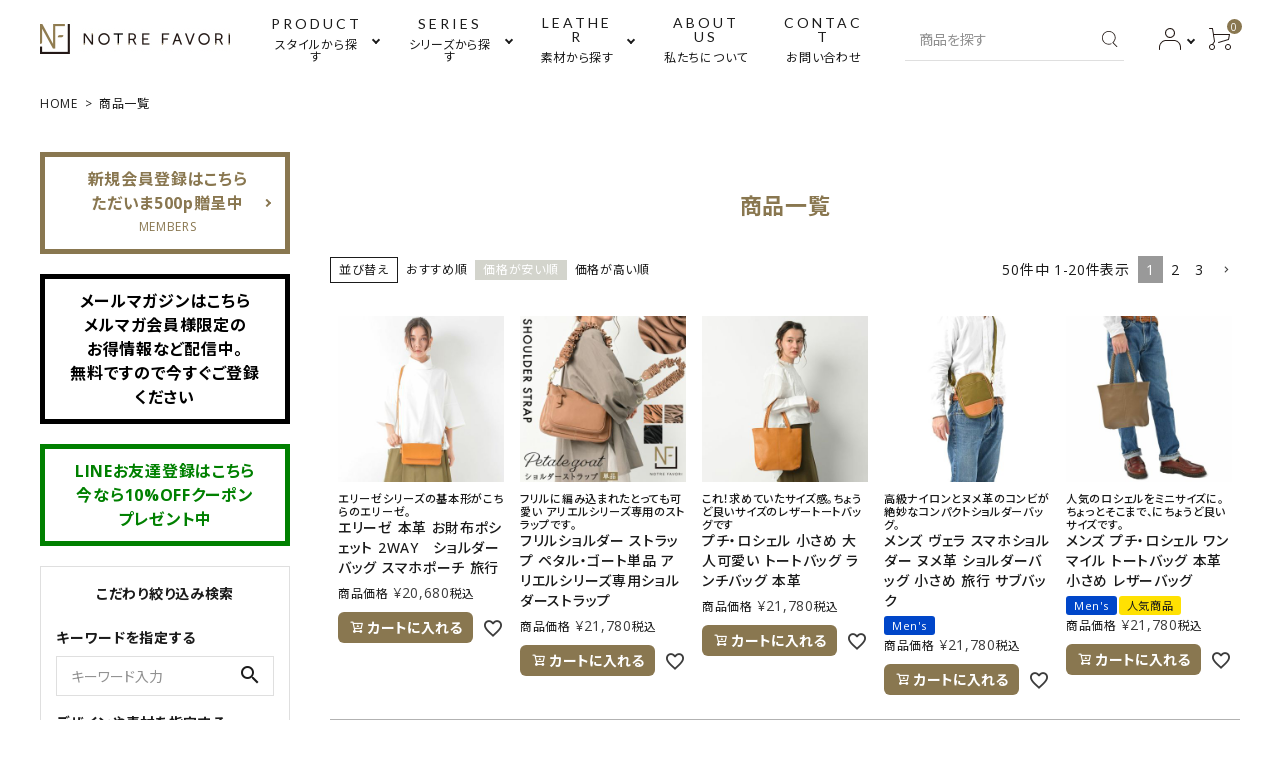

--- FILE ---
content_type: text/html;charset=UTF-8
request_url: https://www.notrefavori.jp/p/search?keyword=&minprice=20000&maxprice=30000&sort=price_low
body_size: 84190
content:
<!DOCTYPE html>
<html lang="ja"><head>
  <meta charset="UTF-8">
  
  <title>商品一覧 | 本革バッグ通販のノートルファボリ</title>
  <meta name="viewport" content="width=device-width">


    <meta name="description" content="商品一覧 本革バッグ通販のノートルファボリ">
    <meta name="keywords" content=",本革バッグ通販のノートルファボリ">
  
  <link rel="stylesheet" href="https://notrefavori2021.itembox.design/system/fs_style.css?t=20251118042554">
  <link rel="stylesheet" href="https://notrefavori2021.itembox.design/generate/theme1/fs_theme.css?t=20251118042554">
  <link rel="stylesheet" href="https://notrefavori2021.itembox.design/generate/theme1/fs_original.css?t=20251118042554">
  
  <link rel="canonical" href="https://www.notrefavori.jp/p/search">
  <link rel="next" href="https://www.notrefavori.jp/p/search?minprice=20000&maxprice=30000&page=2&sort=price_low">
  
  
  
  <script>
    window._FS=window._FS||{};_FS.val={"tiktok":{"enabled":false,"pixelCode":null},"recaptcha":{"enabled":false,"siteKey":null},"clientInfo":{"memberId":"guest","fullName":"ゲスト","lastName":"","firstName":"ゲスト","nickName":"ゲスト","stageId":"","stageName":"","subscribedToNewsletter":"false","loggedIn":"false","totalPoints":"","activePoints":"","pendingPoints":"","purchasePointExpiration":"","specialPointExpiration":"","specialPoints":"","pointRate":"","companyName":"","membershipCardNo":"","wishlist":"","prefecture":""},"enhancedEC":{"ga4Dimensions":{"userScope":{"login":"{@ member.logged_in @}","stage":"{@ member.stage_order @}"}},"searchURL":"%2Fp%2Fsearch%3Fminprice%3D20000%26maxprice%3D30000%26sort%3Dprice_low","amazonCheckoutName":"Amazon Pay","searchKeyword":"","measurementId":"G-KPCTC5Z59M","trackingId":"UA-221409223-1","dimensions":{"dimension1":{"key":"log","value":"{@ member.logged_in @}"},"dimension2":{"key":"mem","value":"{@ member.stage_order @}"}}},"shopKey":"notrefavori2021","device":"PC","cart":{"stayOnPage":false}};
  </script>
  
  <script src="/shop/js/webstore-nr.js?t=20251118042554"></script>
  <script src="/shop/js/webstore-vg.js?t=20251118042554"></script>
  
    <script src="//r2.future-shop.jp/fs.notrefavori2021/pc/recommend.js"></script>
  
  
  
  
  
  
    <meta property="og:title" content="商品一覧 | 本革バッグ通販のノートルファボリ">
    <meta property="og:type" content="website">
    <meta property="og:url" content="https://www.notrefavori.jp/p/search?keyword&#x3D;&amp;minprice&#x3D;20000&amp;maxprice&#x3D;30000&amp;sort&#x3D;price_low">
    <meta property="og:site_name" content="本革バッグ通販のノートルファボリ">
    <meta property="og:description" content="商品一覧 本革バッグ通販のノートルファボリ">
  
  
  
    <script type="text/javascript" >
      document.addEventListener('DOMContentLoaded', function() {
        _FS.CMATag('{"fs_member_id":"{@ member.id @}","fs_page_kind":"other"}')
      })
    </script>
  
  
  <!-- webfont -->
<link href="https://fonts.googleapis.com/icon?family=Material+Icons" rel="stylesheet">
<link rel="stylesheet" href="https://use.fontawesome.com/releases/v5.5.0/css/all.css">

<!-- bxslider.css -->
<!-- <link rel="stylesheet" href="https://cdn.jsdelivr.net/bxslider/4.2.12/jquery.bxslider.css"> -->

<link rel="stylesheet" href="https://notrefavori2021.itembox.design/item/corekara/css/new_main_02.css" type="text/css" />

<link href="https://cdnjs.cloudflare.com/ajax/libs/lightbox2/2.11.4/css/lightbox.css" rel="stylesheet">
<script src="https://cdnjs.cloudflare.com/ajax/libs/lightbox2/2.11.4/js/lightbox.min.js" defer type="text/javascript"></script>



<script async src="https://www.googletagmanager.com/gtag/js?id=G-KPCTC5Z59M"></script>

<script><!--
_FS.setTrackingTag('%3C%21--+Global+site+tag+%28gtag.js%29+-+Google+Ads%3A+411120791+--%3E%0A%3Cscript+async+src%3D%22https%3A%2F%2Fwww.googletagmanager.com%2Fgtag%2Fjs%3Fid%3DAW-411120791%22%3E%3C%2Fscript%3E%0A%3Cscript%3E%0A++window.dataLayer+%3D+window.dataLayer+%7C%7C+%5B%5D%3B%0A++function+gtag%28%29%7BdataLayer.push%28arguments%29%3B%7D%0A++gtag%28%27js%27%2C+new+Date%28%29%29%3B%0A%0A++gtag%28%27config%27%2C+%27AW-411120791%27%29%3B%0A%3C%2Fscript%3E%0A%3Cscript%3E%0A++gtag%28%27event%27%2C+%27page_view%27%2C+%7B%0A++++%27send_to%27%3A+%27AW-411120791%27%2C%0A++++%27ecomm_pagetype%27%3A+%27searchresults%27%2C%0A++++%27ecomm_prodid%27%3A%5B%2716%27%2C%27150%27%2C%2760%27%2C%27155%27%2C%27129%27%2C%27104%27%2C%2774%27%2C%2713%27%2C%27112%27%2C%2780%27%2C%2771%27%2C%2711%27%2C%2767%27%2C%2756%27%2C%279%27%2C%278%27%2C%271%27%2C%27120%27%2C%27107%27%2C%27162%27%5D%0A++%7D%29%3B%0A%3C%2Fscript%3E%0A%3C%21--+Meta+Pixel+Code+--%3E%0A%3Cscript%3E%0A%21function%28f%2Cb%2Ce%2Cv%2Cn%2Ct%2Cs%29%0A%7Bif%28f.fbq%29return%3Bn%3Df.fbq%3Dfunction%28%29%7Bn.callMethod%3F%0An.callMethod.apply%28n%2Carguments%29%3An.queue.push%28arguments%29%7D%3B%0Aif%28%21f._fbq%29f._fbq%3Dn%3Bn.push%3Dn%3Bn.loaded%3D%210%3Bn.version%3D%272.0%27%3B%0An.queue%3D%5B%5D%3Bt%3Db.createElement%28e%29%3Bt.async%3D%210%3B%0At.src%3Dv%3Bs%3Db.getElementsByTagName%28e%29%5B0%5D%3B%0As.parentNode.insertBefore%28t%2Cs%29%7D%28window%2C+document%2C%27script%27%2C%0A%27https%3A%2F%2Fconnect.facebook.net%2Fen_US%2Ffbevents.js%27%29%3B%0Afbq%28%27init%27%2C+%273022828077982687%27%29%3B%0Afbq%28%27track%27%2C+%27PageView%27%29%3B%0A%3C%2Fscript%3E%0A%3Cnoscript%3E%3Cimg+height%3D%221%22+width%3D%221%22+style%3D%22display%3Anone%22%0Asrc%3D%22https%3A%2F%2Fwww.facebook.com%2Ftr%3Fid%3D3022828077982687%26ev%3DPageView%26noscript%3D1%22%0A%2F%3E%3C%2Fnoscript%3E%0A%3C%21--+End+Meta+Pixel+Code+--%3E%0A%3Cscript%3E%0Afbq%28%27track%27%2C+%27Search%27%29%3B%0A%3C%2Fscript%3E');
--></script>
</head>
<body class="fs-body-search" id="fs_ProductSearch">
<script><!--
_FS.setTrackingTag('%3Cscript%3E%0A%28function%28w%2Cd%2Cs%2Cc%2Ci%29%7Bw%5Bc%5D%3Dw%5Bc%5D%7C%7C%7B%7D%3Bw%5Bc%5D.trackingId%3Di%3B%0Avar+f%3Dd.getElementsByTagName%28s%29%5B0%5D%2Cj%3Dd.createElement%28s%29%3Bj.async%3Dtrue%3B%0Aj.src%3D%27%2F%2Fcdn.contx.net%2Fcollect.js%27%3Bf.parentNode.insertBefore%28j%2Cf%29%3B%0A%7D%29%28window%2Cdocument%2C%27script%27%2C%27contx%27%2C%27CTX-x-KwuAw31O%27%29%3B%0A%3C%2Fscript%3E');
--></script>
<div class="fs-l-page">
<header class="hdr--typeD" id="hdr">
<div class="hdrMiddle hdrMiddle--logoLeft hdrFixed">
<div class="hdrInner">
<div id="hdrLogo" class="hdrMiddle__left"><a href="/"><img class="gNav__listIcon" src="https://notrefavori2021.itembox.design/item/corekara/PC/f_logo_2.jpg" alt="NOTRE FAVORI"></a></div>
<div class="hdrMiddle__center">
  <nav class="gNav gNav--typeB">
    <ul>
      <li class="hasChildren">
        <a href="#"><span><strong>PRODUCT</strong>スタイルから探す</span></a>
        <div class="megaMenu">
          <ul class="megaMenu__inner row">
            <li class="col-3">
              <a href="/p/search?sort=priority" class="megaMenu__button">
                <span>
                  <img src="https://notrefavori2021.itembox.design/item/corekara/common/01.jpg" class="bnr" alt="全アイテム">
                </span>
                <span>全アイテム</span>
              </a>
            </li>
            <li class="col-3">
              <a href="/c/mens" class="megaMenu__button">
                <span>
                  <img src="https://notrefavori2021.itembox.design/item/corekara/common/14.jpg" class="bnr" alt="メンズバッグ">
                </span>
                <span>メンズバッグ</span>
              </a>
            </li>
            <li class="col-3">
              <a href="/c/totebag" class="megaMenu__button">
                <span>
                  <img src="https://notrefavori2021.itembox.design/item/corekara/common/02.jpg" class="bnr" alt="トートバッグ">
                </span>
                <span>トートバッグ</span>
              </a>
            </li>
            <li class="col-3">
              <a href="/c/shoulderbag" class="megaMenu__button">
                <span>
                  <img src="https://notrefavori2021.itembox.design/item/corekara/common/03.jpg" class="bnr" alt="ショルダーバッグ">
                </span>
                <span>ショルダーバッグ</span>
              </a>
            </li>
            <li class="col-3">
              <a href="/c/2waybag" class="megaMenu__button">
                <span>
                  <img src="https://notrefavori2021.itembox.design/item/corekara/common/04.jpg" class="bnr" alt="2wayバッグ">
                </span>
                <span>2WAYバッグ</span>
              </a>
            </li>
            <li class="col-3">
              <a href="/c/walletshoulder" class="megaMenu__button">
                <span>
                  <img src="https://notrefavori2021.itembox.design/item/corekara/common/05.jpg" class="bnr" alt="お財布ポシェット">
                </span>
                <span>お財布ポシェット</span>
              </a>
            </li>
            <li class="col-3">
              <a href="/c/bodybag" class="megaMenu__button">
                <span>
                  <img src="https://notrefavori2021.itembox.design/item/corekara/common/06.jpg" class="bnr" alt="ボディバッグ・サコッシュ">
                </span>
                <span>ボディバッグ／サコッシュ</span>
              </a>
            </li>
            <li class="col-3">
              <a href="/c/leatherwoven" class="megaMenu__button">
                <span>
                  <img src="https://notrefavori2021.itembox.design/item/corekara/common/07.jpg" class="bnr" alt="メッシュバッグ">
                </span>
                <span>レザーメッシュバッグ</span>
              </a>
            </li>
            <li class="col-3">
              <a href="/c/basketbag" class="megaMenu__button">
                <span>
                  <img src="https://notrefavori2021.itembox.design/item/corekara/common/08.jpg" class="bnr" alt="かごバッグ">
                </span>
                <span>かごバッグ</span>
              </a>
            </li>
            <li class="col-3">
              <a href="/c/formalbag" class="megaMenu__button">
                <span>
                  <img src="https://notrefavori2021.itembox.design/item/corekara/common/09.jpg" class="bnr" alt="フォーマルバッグ">
                </span>
                <span>フォーマルバッグ</span>
              </a>
            </li>
            <li class="col-3">
              <a href="/c/mothersbag" class="megaMenu__button">
                <span>
                  <img src="https://notrefavori2021.itembox.design/item/corekara/common/10.jpg" class="bnr" alt="マザーズバッグ">
                </span>
                <span>マザーズバッグ</span>
              </a>
            </li>
            <li class="col-3">
              <a href="/c/businessbag" class="megaMenu__button">
                <span>
                  <img src="https://notrefavori2021.itembox.design/item/corekara/common/11.jpg" class="bnr" alt="通勤バッグ">
                </span>
                <span>通勤バッグ</span>
              </a>
            </li>
            <li class="col-3">
              <a href="/c/travelbag" class="megaMenu__button">
                <span>
                  <img src="https://notrefavori2021.itembox.design/item/corekara/common/12.jpg" class="bnr" alt="旅行バッグ">
                </span>
                <span>旅行バッグ</span>
              </a>
            </li>
            <li class="col-3">
              <a href="/c/catbag" class="megaMenu__button">
                <span>
                  <img src="https://notrefavori2021.itembox.design/item/corekara/common/13.jpg" class="bnr" alt="猫モチーフバッグ">
                </span>
                <span>猫バッグ</span>
              </a>
            </li>
            <li class="col-3">
              <a href="/c/wallet" class="megaMenu__button">
                <span>
                  <img src="https://notrefavori2021.itembox.design/item/corekara/common/19.jpg" class="bnr" alt="財布">
                </span>
                <span>財布</span>
              </a>
            </li>
            <li class="col-3">
              <a href="/c/pouch" class="megaMenu__button">
                <span>
                  <img src="https://notrefavori2021.itembox.design/item/corekara/common/15.jpg" class="bnr" alt="ポーチ">
                </span>
                <span>ポーチ</span>
              </a>
            </li>
            <li class="col-3">
              <a href="/c/shoulderstrap" class="megaMenu__button">
                <span>
                  <img src="https://notrefavori2021.itembox.design/item/corekara/common/16.jpg" class="bnr" alt="ショルダーストラップ">
                </span>
                <span>ショルダーストラップ</span>
              </a>
            </li>
            <li class="col-3">
              <a href="/c/pccase" class="megaMenu__button">
                <span>
                  <img src="https://notrefavori2021.itembox.design/item/corekara/common/17.jpg" class="bnr" alt="ノートパソコンケース">
                </span>
                <span>パソコンケース</span>
              </a>
            </li>
            <li class="col-3">
              <a href="/c/stationery" class="megaMenu__button">
                <span>
                  <img src="https://notrefavori2021.itembox.design/item/corekara/common/20.jpg" class="bnr" alt="ステーショナリー">
                </span>
                <span>ステーショナリー</span>
              </a>
            </li>
            <li class="col-3">
              <a href="/c/Interiorgoods" class="megaMenu__button">
                <span>
                  <img src="https://notrefavori2021.itembox.design/item/corekara/common/18.jpg" class="bnr" alt="インテリア用品など">
                </span>
                <span>インテリア用品</span>
              </a>
            </li>
          </ul>
        </div>
      </li>
      <li class="hasChildren">
        <a href="#"><span><strong>SERIES</strong>シリーズから探す</span></a>
        <div class="megaMenu">
          <ul class="megaMenu__inner row">
            <li class="col-3">
              <a href="/c/arielle" class="megaMenu__button">
                <span>
                  <img src="https://notrefavori2021.itembox.design/item/cate/arieru_1.jpg" class="bnr" alt="アリエル">
                </span>
                <span>アリエル</span>
              </a>
            </li>
            <li class="col-3">
              <a href="/c/manon" class="megaMenu__button">
                <span>
                  <img src="https://notrefavori2021.itembox.design/item/cate/manon_1.jpg" class="bnr" alt="マノン">
                </span>
                <span>マノン</span>
              </a>
            </li>
            <li class="col-3">
              <a href="/c/rochelle" class="megaMenu__button">
                <span>
                  <img src="https://notrefavori2021.itembox.design/item/cate/rosyeru_1.jpg" class="bnr" alt="ロシェル">
                </span>
                <span>ロシェル</span>
              </a>
            </li>
            <li class="col-3">
              <a href="/c/milene" class="megaMenu__button">
                <span>
                  <img src="https://notrefavori2021.itembox.design/item/cate/mirenu_1.jpg" class="bnr" alt="ミレーヌ">
                </span>
                <span>ミレーヌ</span>
              </a>
            </li>
            <li class="col-3">
              <a href="/c/elise" class="megaMenu__button">
                <span>
                  <img src="https://notrefavori2021.itembox.design/item/cate/erize_1.jpg" class="bnr" alt="エリーゼ">
                </span>
                <span>エリーゼ</span>
              </a>
            </li>
            <li class="col-3">
              <a href="/c/gilles" class="megaMenu__button">
                <span>
                  <img src="https://notrefavori2021.itembox.design/item/cate/jill_1.jpg" class="bnr" alt="ジル">
                </span>
                <span>ジル</span>
              </a>
            </li>
            <li class="col-3">
              <a href="/c/lydie" class="megaMenu__button">
                <span>
                  <img src="https://notrefavori2021.itembox.design/item/cate/lidi_1.jpg" class="bnr" alt="リィディー">
                </span>
                <span>リィディー</span>
              </a>
            </li>
            <li class="col-3">
              <a href="/c/liliane" class="megaMenu__button">
                <span>
                  <img src="https://notrefavori2021.itembox.design/item/cate/ririanu_1.jpg" class="bnr" alt="リリアーヌ">
                </span>
                <span>リリアーヌ</span>
              </a>
            </li>
            <li class="col-3">
              <a href="/c/lala" class="megaMenu__button">
                <span>
                  <img src="https://notrefavori2021.itembox.design/item/cate/lala_1.jpg" class="bnr" alt="ララ">
                </span>
                <span>ララ</span>
              </a>
            </li>
            <li class="col-3">
              <a href="/c/flavie" class="megaMenu__button">
                <span>
                  <img src="https://notrefavori2021.itembox.design/item/cate/furavi_1.jpg" class="bnr" alt="フラヴィ">
                </span>
                <span>フラヴィ</span>
              </a>
            </li>
            <li class="col-3">
              <a href="/c/violette" class="megaMenu__button">
                <span>
                  <img src="https://notrefavori2021.itembox.design/item/cate/vaiolet_1.jpg" class="bnr" alt="ヴィオレット">
                </span>
                <span>ヴィオレット</span>
              </a>
            </li>
            <li class="col-3">
              <a href="/c/joelle" class="megaMenu__button">
                <span>
                  <img src="https://notrefavori2021.itembox.design/item/cate/joeru_1.jpg" class="bnr" alt="ジョエル">
                </span>
                <span>ジョエル</span>
              </a>
            </li>
            <li class="col-3">
              <a href="/c/dominique" class="megaMenu__button">
                <span>
                  <img src="https://notrefavori2021.itembox.design/item/cate/dominiku_1.jpg" class="bnr" alt="ドミニク">
                </span>
                <span>ドミニク</span>
              </a>
            </li>
            <li class="col-3">
              <a href="/c/sylvie" class="megaMenu__button">
                <span>
                  <img src="https://notrefavori2021.itembox.design/item/cate/silvi_1.jpg" class="bnr" alt="シルヴィ">
                </span>
                <span>シルヴィ</span>
              </a>
            </li>
            <li class="col-3">
              <a href="/c/blanche" class="megaMenu__button">
                <span>
                  <img src="https://notrefavori2021.itembox.design/item/cate/buransy_1.jpg" class="bnr" alt="ブランシュ">
                </span>
                <span>ブランシュ</span>
              </a>
            </li>
            <li class="col-3">
              <a href="/c/simone" class="megaMenu__button">
                <span>
                  <img src="https://notrefavori2021.itembox.design/item/cate/simonu_1.jpg" class="bnr" alt="シモーヌ">
                </span>
                <span>シモーヌ</span>
              </a>
            </li>
            <li class="col-3">
              <a href="/c/claude" class="megaMenu__button">
                <span>
                  <img src="https://notrefavori2021.itembox.design/item/cate/kurodo_1.jpg" class="bnr" alt="クロード">
                </span>
                <span>クロード</span>
              </a>
            </li>
            <li class="col-3">
              <a href="/c/rollo" class="megaMenu__button">
                <span>
                  <img src="https://notrefavori2021.itembox.design/item/cate/roro_1.jpg" class="bnr" alt="ロロ">
                </span>
                <span>ロロ</span>
              </a>
            </li>
            <li class="col-3">
              <a href="/c/bruno" class="megaMenu__button">
                <span>
                  <img src="https://notrefavori2021.itembox.design/item/cate/buryuno_1.jpg" class="bnr" alt="ブリュノ">
                </span>
                <span>ブリュノ</span>
              </a>
            </li>
            <li class="col-3">
              <a href="/c/vera" class="megaMenu__button">
                <span>
                  <img src="https://notrefavori2021.itembox.design/item/cate/vela_1.jpg" class="bnr" alt="ヴェラ">
                </span>
                <span>ヴェラ</span>
              </a>
            </li>
            <li class="col-3">
              <a href="/c/valerie" class="megaMenu__button">
                <span>
                  <img src="https://notrefavori2021.itembox.design/item/cate/vareri_1.jpg" class="bnr" alt="ヴァレリー">
                </span>
                <span>ヴァレリー</span>
              </a>
            </li>
<li class="col-3">
              <a href="/c/fleur" class="megaMenu__button">
                <span>
                  <img src="https://notrefavori2021.itembox.design/item/corekara/common/08.jpg" class="bnr" alt="フルールほか">
                </span>
                <span>フルールほか</span>
              </a>
            </li>
<li class="col-3">
              <a href="/c/raissa" class="megaMenu__button">
                <span>
                  <img src="https://notrefavori2021.itembox.design/item/corekara/common/07.jpg" class="bnr" alt="ライザほか">
                </span>
                <span>ライザほか</span>
              </a>
            </li>
<li class="col-3">
              <a href="/c/minette" class="megaMenu__button">
                <span>
                  <img src="https://notrefavori2021.itembox.design/item/corekara/common/13.jpg" class="bnr" alt="ミネットほか">
                </span>
                <span>ミネットほか</span>
              </a>
            </li>
            <li class="col-3">
              <a href="/c/wallet" class="megaMenu__button">
                <span>
                  <img src="https://notrefavori2021.itembox.design/item/corekara/common/19.jpg" class="bnr" alt="財布">
                </span>
                <span>財布</span>
              </a>
            </li>

<li class="col-3">
              <a href="/c/living" class="megaMenu__button">
                <span>
                  <img src="https://notrefavori2021.itembox.design/item/corekara/common/18.jpg" class="bnr" alt="リビング">
                </span>
                <span>リビング</span>
              </a>
            </li>
          </ul>
        </div>
      </li>
      <li class="hasChildren">
        <a href="#"><span><strong>LEATHER</strong>素材から探す</span></a>
        <div class="megaMenu">
          <ul class="megaMenu__inner row">
            <li class="col-3"><a href="/c/cowhide" class="megaMenu__button">牛革</a></li>
            <li class="col-3"><a href="/c/goatleather" class="megaMenu__button">山羊革</a></li>
            <li class="col-3"><a href="/c/lambleather" class="megaMenu__button">ラム革</a></li>
            <li class="col-3"><a href="/c/canvasfabric" class="megaMenu__button">キャンバス・帆布</a></li>
            <li class="col-3"><a href="/c/nylonfabric" class="megaMenu__button">ナイロン</a></li>
            <li class="col-3"><a href="/c/otherfabrics" class="megaMenu__button">そのほか</a></li>
          </ul>
        </div>
      </li>
      <li><a href="/f/concept"><span><strong>ABOUT US</strong>私たちについて</span></a></li>
      <li><a href="/f/contact"><span><strong>CONTACT</strong>お問い合わせ</span></a></li>
    </ul>
  </nav>
</div>

<div class="hdrMiddle__right hdrMiddle__right--2">
<form action="/p/search" class="searchForm searchFormE">
    <div class="searchForm__inner">
      <input type="text" value="" name="keyword" id="s" placeholder="商品を探す">
      <input type="radio" name="sort" value="priority" checked="checked" style="display: none;">
      <button type="submit" class="searchForm__submit"><img src="https://notrefavori2021.itembox.design/item/corekara/PC/search_ic.png" alt="検索"></button>
    </div>
  </form>

  <nav class="iconNav">
    <ul>
      <!-- <li><a href="/my/wishlist"><i class="material-icons">favorite</i></a></li> -->
      <li class="hasChildren">
        <a href="" class=""><img src="https://notrefavori2021.itembox.design/item/corekara/PC/person.png"></a>
        <ul class="">
          <li class="fs-clientInfo">
            <a class="guest my-{@ member.logged_in @}" href="/p/login">ログイン</a>
            <a class="member my-{@ member.logged_in @}" href="/p/logout">ログアウト</a>
          </li>
          <li class="fs-clientInfo">
            <a class="guest my-{@ member.logged_in @}" href="/p/register">会員登録</a>
            <a class="member my-{@ member.logged_in @}" href="/my/top">マイページ</a>
          </li>
        </ul>
      </li>
      <li><a href="/p/cart" class="iconNav__cart"><span class="cartAmount fs-client-cart-count"></span><img src="https://notrefavori2021.itembox.design/item/corekara/PC/shopping_cart.png"></a></li>
    </ul>
  </nav>
</div>
</div>
</div>
</header>
<!-- **パンくずリストパーツ （システムパーツ） ↓↓ -->
<nav class="fs-c-breadcrumb">
<ol class="fs-c-breadcrumb__list">
<li class="fs-c-breadcrumb__listItem">
<a href="/">HOME</a>
</li>
<li class="fs-c-breadcrumb__listItem">
商品一覧
</li>
</ol>
</nav>
<!-- **パンくずリストパーツ （システムパーツ） ↑↑ -->
<!--
  <div class="container">
    <div class="row bnrList">
    <div class="col-12">
          <img src="https://notrefavori2021.itembox.design/item/corekara/PC/present-20221208-02-1000-360.jpg?t=20260125113013" class="bnr" alt="企画バナー">
    </div>
    </div>
<p style="text-align: center; line-height: 24px; font-size: 18px; margin-top: 10px; margin-bottom: 24px; font-weight: bold;">期間中バッグご購入者様全員にプレゼント！<br>
バッグ1個につきゴートレザーコースターを1枚プレゼント<br>
<br>
※12月8日0時〜9日23時59分までのご注文分が対象となります。<br>
※お色、デザインはお楽しみに！</p>
  </div>
-->
<main class="fs-l-main"><div id="fs-page-error-container" class="fs-c-panelContainer">
  
  
</div>
<aside id="side">
<div class="side__bnr">
  <a href="/p/register" class="side__txtBnr side__txtBnr--typeB">
    <strong>新規会員登録はこちら<br>ただいま500p贈呈中</strong>
    <small>MEMBERS</small>
  </a>
</div>

<div class="side__bnr">
  <a href="https://www.notrefavori.jp/p/newsletter/subscribe" class="side__txtBnr_black side__txtBnr--typeB_black">
    <strong>メールマガジンはこちら<br>メルマガ会員様限定の<br>
お得情報など配信中。<br>
無料ですので今すぐご登録ください</strong>
  </a>
</div>

<div class="side__bnr">
  <a href="https://lin.ee/4dEcdB5" class="side__txtBnr_green side__txtBnr--typeB_green">
    <strong>LINEお友達登録はこちら<br>今なら10%OFFクーポン<br>
プレゼント中</strong>
  </a>
</div>


<!-- コマクリ用 -->
<form action="/p/search" method="get" class="side__detailSearch">
  <div class="sds__box">
<h3 class="sideTitle"align="center">こだわり絞り込み検索</h3><br>
    <h3 class="sideTitle">キーワードを指定する</h3>
    <div class="searchForm searchFormA" role="search" method="get">
      <div class="searchForm__inner">
        <input type="text" value="" name="keyword" maxlength="1000" placeholder="キーワード入力">
        <button type="submit" class="searchForm__submit"><i class="gNav__listIcon material-icons">search</i></button>
      </div>
    </div>
  </div>
  <div class="sds__box">
    <div class="sds__select">
      <h3 class="sideTitle">デザインや素材を指定する</h3>
      <select class="" id="detailsearch_catetrigger" onchange="changePulldown();">
        <option value="">指定しない</option>
        <option value="スタイルから探す">スタイルから探す</option>
        <option value="シリーズから探す">シリーズから探す</option>
        <option value="素材から探す">素材から探す</option>
        <option value="シーンから探す">シーンから探す</option>
        <option value="サイズから探す">サイズから探す</option>
        <option value="性別から探す">性別から探す</option>
      </select>
    </div>
    <div class="sds__select" id="detailsearch_cateboxWrap" style="display: none;">
      <select id="detailsearch_catebox" name="tag"></select>
    </div>
  </div>
  <div class="sds__box">
    <h3 class="sideTitle">カラーを指定する</h3>
    <div class="sds__color mh">
<ul>
  <li><input name="tag" value="キャメル" type="radio" id="sds__color1"><label for="sds__color1" class="colorSelect"><span>キャメル</span>
      <div style="background-color: #e6a52e;"></div>
    </label></li>
  <li><input name="tag" value="ブラウン" type="radio" id="sds__color2"><label for="sds__color2" class="colorSelect"><span>ブラウン</span>
      <div style="background-color: #994200;"></div>
    </label></li>
  <li><input name="tag" value="ダークブラウン" type="radio" id="sds__color3"><label for="sds__color3" class="colorSelect"><span>ダークブラウン</span>
      <div style="background-color: #331907;"></div>
    </label></li>
    <li><input name="tag" value="ミルクティー" type="radio" id="sds__color4"><label for="sds__color4" class="colorSelect"><span>ミルクティー</span>
      <div style="background-color: #806b59"></div>
    </label></li>
  <li><input name="tag" value="ブラック" type="radio" id="sds__color5"><label for="sds__color5" class="colorSelect"><span>ブラック</span>
      <div style="background-color: #000000;"></div>
    </label></li>
  <li><input name="tag" value="ネイビー" type="radio" id="sds__color6"><label for="sds__color6" class="colorSelect"><span>ネイビー</span>
      <div style="background-color: #000d4d;"></div>
    </label></li>
    <li><input name="tag" value="パープル" type="radio" id="sds__color7"><label for="sds__color7" class="colorSelect"><span>パープル</span>
      <div style="background-color: #330033;"></div>
    </label></li>
  <li><input name="tag" value="ダークチェリー" type="radio" id="sds__color8"><label for="sds__color8" class="colorSelect"><span>ダークチェリー</span>
      <div style="background-color: #990000;"></div>
    </label></li>
  <li><input name="tag" value="アイビーグリーン" type="radio" id="sds__color9"><label for="sds__color9" class="colorSelect"><span>アイビーグリーン</span>
      <div style="background-color: #1a3300;"></div>
    </label></li>
    <li><input name="tag" value="アイボリー" type="radio" id="sds__color10"><label for="sds__color10" class="colorSelect"><span>アイボリー</span>
      <div style="background-color: #e6e0ca"></div>
    </label></li>
  <li><input name="tag" value="グレー" type="radio" id="sds__color11"><label for="sds__color11" class="colorSelect"><span>グレー</span>
      <div style="background-color: #808080;"></div>
    </label></li>
  <li><input name="tag" value="カフェラテ" type="radio" id="sds__color12"><label for="sds__color12" class="colorSelect"><span>カフェラテ</span>
      <div style="background-color: #ccaa7c;"></div>
    </label></li>
    <li><input name="tag" value="シルバー" type="radio" id="sds__color13"><label for="sds__color13" class="colorSelect"><span>シルバー</span>
      <div style="background-color: #cccccc;"></div>
    </label></li>
  <li><input name="tag" value="ゴールド" type="radio" id="sds__color14"><label for="sds__color14" class="colorSelect"><span>ゴールド</span>
      <div style="background-color: #C1A724;"></div>
    </label></li>
<!--<li>
  <input name="tag" value="" type="radio" id="main_sds__color15">
  <label for="main_sds__color15" class="colorSelect">
    <span>選択なし</span>
　  <div style="background-image:url(https://notrefavori2021.itembox.design/item/corekara/PC/not_interested_24px_3.png);background-position: center;background-repeat: no-repeat;background-size: cover;">
　  </div>      
  </label>
</li>-->
</ul>
    </div>
  </div>
  <div class="sds__box">
    <h3 class="sideTitle">価格帯を指定する</h3>
    <div class="sds__priceRange"><input name="minprice" maxlength="9" type="tel" class="pliceLower"> <span>円 ～</span> <input type="tel" name="maxprice" maxlength="9" class="priceUpper"> <span>円</span></div>
  </div>
  <div class="sds__box">
    <div class="sds__select">
      <h3 class="sideTitle">並び順を指定する</h3>
      <select class="" name="sort">
<option value="priority" selected>おすすめ順</option>
        <option value="latest">新着順</option>
        <option value="price_low">価格の安い順</option>
        <option value="price_high">価格の高い順</option>
        <!-- <option value="review">レビュー順</option> -->
                    </select>
    </div>
  </div>
  <button type="submit" id="sds_submit" class="button button--typeA button--ds"><i class="material-icons">tune</i>絞り込んで検索</button>
</form>
<nav class="side__cateNav">
  <h3 class="sideTitle">CATEGORY</h3>
  <ul>
    <li class="hasChildren--click">
      <a href="">スタイルから探す</a>
      <ul>
        <li>
          <a href="/p/search?sort=priority">
            <span>
              <img src="https://notrefavori2021.itembox.design/item/corekara/common/01.jpg" class="bnr" alt="全アイテム">
            </span>
            <span>全アイテム</span>
          </a>
        </li>
        <li>
          <a href="/c/mens">
            <span>
              <img src="https://notrefavori2021.itembox.design/item/corekara/common/14.jpg" class="bnr" alt="メンズバッグ">
            </span>
            <span>メンズバッグ</span>
          </a>
        </li>
        <li>
          <a href="/c/totebag">
            <span>
              <img src="https://notrefavori2021.itembox.design/item/corekara/common/02.jpg" class="bnr" alt="トートバッグ">
            </span>
            <span>トートバッグ</span>
          </a>
        </li>
        <li>
          <a href="/c/shoulderbag">
            <span>
              <img src="https://notrefavori2021.itembox.design/item/corekara/common/03.jpg" class="bnr" alt="ショルダーバッグ">
            </span>
            <span>ショルダーバッグ</span>
          </a>
        </li>
        <li>
          <a href="/c/2waybag">
            <span>
              <img src="https://notrefavori2021.itembox.design/item/corekara/common/04.jpg" class="bnr" alt="2wayバッグ">
            </span>
            <span>2WAYバッグ</span>
          </a>
        </li>
        <li>
          <a href="/c/walletshoulder">
            <span>
              <img src="https://notrefavori2021.itembox.design/item/corekara/common/05.jpg" class="bnr" alt="お財布ポシェット">
            </span>
            <span>お財布ポシェット</span>
          </a>
        </li>
        <li>
          <a href="/c/bodybag">
            <span>
              <img src="https://notrefavori2021.itembox.design/item/corekara/common/06.jpg" class="bnr" alt="ボディバッグ・サコッシュ">
            </span>
            <span>ボディバッグ／サコッシュ</span>
          </a>
        </li>
        <li>
          <a href="/c/leatherwoven">
            <span>
              <img src="https://notrefavori2021.itembox.design/item/corekara/common/07.jpg" class="bnr" alt="メッシュバッグ">
            </span>
            <span>レザーメッシュバッグ</span>
          </a>
        </li>
        <li>
          <a href="/c/basketbag">
            <span>
              <img src="https://notrefavori2021.itembox.design/item/corekara/common/08.jpg" class="bnr" alt="かごバッグ">
            </span>
            <span>かごバッグ</span>
          </a>
        </li>
        <li>
          <a href="/c/formalbag">
            <span>
              <img src="https://notrefavori2021.itembox.design/item/corekara/common/09.jpg" class="bnr" alt="フォーマルバッグ">
            </span>
            <span>フォーマルバッグ</span>
          </a>
        </li>
        <li>
          <a href="/c/mothersbag">
            <span>
              <img src="https://notrefavori2021.itembox.design/item/corekara/common/10.jpg" class="bnr" alt="マザーズバッグ">
            </span>
            <span>マザーズバッグ</span>
          </a>
        </li>
        <li>
          <a href="/c/businessbag">
            <span>
              <img src="https://notrefavori2021.itembox.design/item/corekara/common/11.jpg" class="bnr" alt="通勤バッグ">
            </span>
            <span>通勤バッグ</span>
          </a>
        </li>
        <li>
          <a href="/c/travelbag">
            <span>
              <img src="https://notrefavori2021.itembox.design/item/corekara/common/12.jpg" class="bnr" alt="旅行バッグ">
            </span>
            <span>旅行バッグ</span>
          </a>
        </li>
        <li>
          <a href="/c/catbag">
            <span>
              <img src="https://notrefavori2021.itembox.design/item/corekara/common/13.jpg" class="bnr" alt="猫バッグ">
            </span>
            <span>猫バッグ</span>
          </a>
        </li>
        <li>
          <a href="/c/wallet">
            <span>
              <img src="https://notrefavori2021.itembox.design/item/corekara/common/19.jpg" class="bnr" alt="財布">
            </span>
            <span>財布</span>
          </a>
        </li>
        <li>
          <a href="/c/pouch">
            <span>
              <img src="https://notrefavori2021.itembox.design/item/corekara/common/15.jpg" class="bnr" alt="ポーチ">
            </span>
            <span>ポーチ</span>
          </a>
        </li>
        <li>
          <a href="/c/shoulderstrap">
            <span>
              <img src="https://notrefavori2021.itembox.design/item/corekara/common/16.jpg" class="bnr" alt="ショルダーストラップ">
            </span>
            <span>ショルダーストラップ</span>
          </a>
        </li>
        <li>
          <a href="/c/pccase">
            <span>
              <img src="https://notrefavori2021.itembox.design/item/corekara/common/17.jpg" class="bnr" alt="ノートパソコンケース">
            </span>
            <span>パソコンケース</span>
          </a>
        </li>
        <li>
          <a href="/c/stationery">
            <span>
              <img src="https://notrefavori2021.itembox.design/item/corekara/common/20.jpg" class="bnr" alt="ステーショナリー">
            </span>
            <span>ステーショナリー</span>
          </a>
        </li>
        <li>
          <a href="/c/Interiorgoods">
            <span>
              <img src="https://notrefavori2021.itembox.design/item/corekara/common/18.jpg" class="bnr" alt="インテリア用品など">
            </span>
            <span>インテリア用品</span>
          </a>
        </li>
      </ul>
    </li>
    <li class="hasChildren--click">
      <a href="">シリーズから探す</a>
      <ul>
        <li>
          <a href="/c/arielle">
            <span>
              <img src="https://notrefavori2021.itembox.design/item/cate/arieru_1.jpg" class="bnr" alt="アリエル">
            </span>
            <span>アリエル</span>
          </a>
        </li>
        <li>
          <a href="/c/manon">
            <span>
              <img src="https://notrefavori2021.itembox.design/item/cate/manon_1.jpg" class="bnr" alt="マノン">
            </span>
            <span>マノン</span>
          </a>
        </li>
        <li>
          <a href="/c/rochelle">
            <span>
              <img src="https://notrefavori2021.itembox.design/item/cate/rosyeru_1.jpg" class="bnr" alt="ロシェル">
            </span>
            <span>ロシェル</span>
          </a>
        </li>
        <li>
          <a href="/c/milene">
            <span>
              <img src="https://notrefavori2021.itembox.design/item/cate/mirenu_1.jpg" class="bnr" alt="ミレーヌ">
            </span>
            <span>ミレーヌ</span>
          </a>
        </li>
        <li>
          <a href="/c/elise">
            <span>
              <img src="https://notrefavori2021.itembox.design/item/cate/erize_1.jpg" class="bnr" alt="エリーゼ">
            </span>
            <span>エリーゼ</span>
          </a>
        </li>
        <li>
          <a href="/c/gilles">
            <span>
              <img src="https://notrefavori2021.itembox.design/item/cate/jill_1.jpg" class="bnr" alt="ジル">
            </span>
            <span>ジル</span>
          </a>
        </li>
        <li>
          <a href="/c/lydie">
            <span>
              <img src="https://notrefavori2021.itembox.design/item/cate/lidi_1.jpg" class="bnr" alt="リィディー">
            </span>
            <span>リィディー</span>
          </a>
        </li>
        <li>
          <a href="/c/liliane">
            <span>
              <img src="https://notrefavori2021.itembox.design/item/cate/ririanu_1.jpg" class="bnr" alt="リリアーヌ">
            </span>
            <span>リリアーヌ</span>
          </a>
        </li>
        <li>
          <a href="/c/lala">
            <span>
              <img src="https://notrefavori2021.itembox.design/item/cate/lala_1.jpg" class="bnr" alt="ララ">
            </span>
            <span>ララ</span>
          </a>
        </li>
        <li>
          <a href="/c/flavie">
            <span>
              <img src="https://notrefavori2021.itembox.design/item/cate/furavi_1.jpg" class="bnr" alt="フラヴィ">
            </span>
            <span>フラヴィ</span>
          </a>
        </li>
        <li>
          <a href="/c/violette">
            <span>
              <img src="https://notrefavori2021.itembox.design/item/cate/vaiolet_1.jpg" class="bnr" alt="ヴィオレット">
            </span>
            <span>ヴィオレット</span>
          </a>
        </li>
        <li>
          <a href="/c/joelle">
            <span>
              <img src="https://notrefavori2021.itembox.design/item/cate/joeru_1.jpg" class="bnr" alt="ジョエル">
            </span>
            <span>ジョエル</span>
          </a>
        </li>
        <li>
          <a href="/c/dominique">
            <span>
              <img src="https://notrefavori2021.itembox.design/item/cate/dominiku_1.jpg" class="bnr" alt="ドミニク">
            </span>
            <span>ドミニク</span>
          </a>
        </li>
        <li>
          <a href="/c/sylvie">
            <span>
              <img src="https://notrefavori2021.itembox.design/item/cate/silvi_1.jpg" class="bnr" alt="シルヴィ">
            </span>
            <span>シルヴィ</span>
          </a>
        </li>
        <li>
          <a href="/c/blanche">
            <span>
              <img src="https://notrefavori2021.itembox.design/item/cate/buransy_1.jpg" class="bnr" alt="ブランシュ">
            </span>
            <span>ブランシュ</span>
          </a>
        </li>
        <li>
          <a href="/c/simone">
            <span>
              <img src="https://notrefavori2021.itembox.design/item/cate/simonu_1.jpg" class="bnr" alt="シモーヌ">
            </span>
            <span>シモーヌ</span>
          </a>
        </li>
        <li>
          <a href="/c/claude">
            <span>
              <img src="https://notrefavori2021.itembox.design/item/cate/kurodo_1.jpg" class="bnr" alt="クロード">
            </span>
            <span>クロード</span>
          </a>
        </li>
        <li>
          <a href="/c/rollo">
            <span>
              <img src="https://notrefavori2021.itembox.design/item/cate/roro_1.jpg" class="bnr" alt="ロロ">
            </span>
            <span>ロロ</span>
          </a>
        </li>
        <li>
          <a href="/c/bruno">
            <span>
              <img src="https://notrefavori2021.itembox.design/item/cate/buryuno_1.jpg" class="bnr" alt="ブリュノ">
            </span>
            <span>ブリュノ</span>
          </a>
        </li>
        <li>
          <a href="/c/vera">
            <span>
              <img src="https://notrefavori2021.itembox.design/item/cate/vela_1.jpg" class="bnr" alt="ヴェラ">
            </span>
            <span>ヴェラ</span>
          </a>
        </li>
        <li>
          <a href="/c/valerie">
            <span>
              <img src="https://notrefavori2021.itembox.design/item/cate/vareri_1.jpg" class="bnr" alt="ヴァレリー">
            </span>
            <span>ヴァレリー</span>
          </a>
        </li>
        <li>
          <a href="/c/fleur">
            <span>
              <img src="https://notrefavori2021.itembox.design/item/corekara/common/08.jpg" class="bnr" alt="フルールほか">
            </span>
            <span>フルールほか</span>
          </a>
        </li>
        <li>
          <a href="/c/raissa">
            <span>
              <img src="https://notrefavori2021.itembox.design/item/corekara/common/07.jpg" class="bnr" alt="ライザほか">
            </span>
            <span>ライザほか</span>
          </a>
        </li>
        <li>
          <a href="/c/minette">
            <span>
              <img src="https://notrefavori2021.itembox.design/item/corekara/common/13.jpg" class="bnr" alt="ミネットほか">
            </span>
            <span>ミネットほか</span>
          </a>
        </li>
        <li>
          <a href="/c/wallet">
            <span>
              <img src="https://notrefavori2021.itembox.design/item/corekara/common/19.jpg" class="bnr" alt="財布">
            </span>
            <span>財布</span>
          </a>
        </li>
        <li>
          <a href="/c/living">
            <span>
              <img src="https://notrefavori2021.itembox.design/item/corekara/common/18.jpg" class="bnr" alt="リビング">
            </span>
            <span>リビング</span>
          </a>
        </li>
      </ul>
    </li>
    <li class="hasChildren--click">
      <a href="">素材から探す</a>
      <ul>
        <li><a href="/c/cowhide">牛革</a></li>
        <li><a href="/c/goatleather">山羊革</a></li>
        <li><a href="/c/lambleather">ラム革</a></li>
        <li><a href="/c/canvasfabric">キャンバス・帆布</a></li>
        <li><a href="/c/nylonfabric">ナイロン</a></li>
        <li><a href="/c/otherfabrics">そのほか</a></li>
      </ul>
    </li>
    <li class="hasChildren--click">
      <a href="">シーンから探す</a>
      <ul>
        <li><a href="/c/businessbag">通勤・ビジネス</a></li>
        <li><a href="/c/travelbag">旅行・一泊旅行</a></li>
        <li><a href="/c/formalbag">きれいめ・フォーマル</a></li>
        <li><a href="/c/mothersbag">ファミリー・マザーズバッグ</a></li>
        <li><a href="/c/present">ギフト・プレゼント</a></li>
        <li><a href="/c/dramamovie">TVドラマ使用バッグ特集</a></li>
        <li><a href="/c/ouchijikan">おうち時間</a></li>
        <li><a href="/c/proudbag">友達にほめられバッグ</a></li>
        <li><a href="/c/ceremony">セレモニーバッグ</a></li>
        <li><a href="/c/recommend">スタッフおすすめ</a></li>
      </ul>
    </li>
    <li class="hasChildren--click">
      <a href="">サイズから探す</a>
      <ul>
        <li><a href="/c/smallsize">小さめサイズ</a></li>
        <li><a href="/c/bigsize">大きめサイズ</a></li>
        <li><a href="/c/standardsize">標準サイズ</a></li>
      </ul>
    </li>
    <li class="hasChildren--click">
      <a href="">性別から探す</a>
      <ul>
        <li><a href="/c/ladies">レディース</a></li>
        <li><a href="/c/mens">メンズ</a></li>
        <li><a href="/c/unisex">ユニセックス・男女兼用</a></li>
      </ul>
    </li>
 <li class="hasChildren--click">
      <a href="">価格帯から探す</a>
      <ul>
        <li><a href="/p/search?keyword=&minprice=&maxprice=10000&sort=price_low">～10,000円</a></li>
        <li><a href="/p/search?minprice=10000&maxprice=20000&sort=price_low">10,000円～20,000円</a></li>
        <li><a href="/p/search?keyword=&minprice=20000&maxprice=30000&sort=price_low">20,000円～30,000円</a></li>
<li><a href="/p/search?keyword=&minprice=30000&maxprice=50000&sort=price_low">30,000円～50,000円</a></li>
<li><a href="/p/search?keyword=&minprice=50000&maxprice=100000&sort=price_low">50,000円～100,000円</a></li>
<li><a href="/p/search?keyword=&minprice=100000&maxprice=&sort=price_low">100,000円～</a></li>
      </ul>
    </li>
</ul>
</nav>

</aside>
<section class="fs-l-pageMain"><!-- **ページ見出し（フリーパーツ）↓↓ -->
<h1 class="fs-c-heading fs-c-heading--page">商品一覧</h1>
<!-- **ページ見出し（フリーパーツ）↑↑ -->
<!-- **商品検索結果表示エリア（システムパーツグループ）↓↓ -->

  
<div class="fs-c-productList"><!-- **並び替え・ページャーパーツ（システムパーツ） ↓↓ -->
<div class="fs-c-productList__controller">
  <div class="fs-c-sortItems">
  <span class="fs-c-sortItems__label">並び替え</span>
  <ul class="fs-c-sortItems__list">
  <li class="fs-c-sortItems__list__item">
  <a href="/p/search?minprice=20000&maxprice=30000&sort=priority" class="fs-c-sortItems__list__item__label">おすすめ順</a>
  </li>
  <li class="fs-c-sortItems__list__item is-active">
  <span class="fs-c-sortItems__list__item__label">価格が安い順</span>
  </li>
  <li class="fs-c-sortItems__list__item">
  <a href="/p/search?minprice=20000&maxprice=30000&sort=price_high" class="fs-c-sortItems__list__item__label">価格が高い順</a>
  </li>
  </ul>
  </div>
  <div class="fs-c-listControl">
<div class="fs-c-listControl__status">
<span class="fs-c-listControl__status__total">50<span class="fs-c-listControl__status__total__label">件中</span></span>
<span class="fs-c-listControl__status__indication">1<span class="fs-c-listControl__status__indication__separator">-</span>20<span class="fs-c-listControl__status__indication__label">件表示</span></span>
</div>
<div class="fs-c-pagination">
<span class="fs-c-pagination__item is-active">1</span>
<a href="/p/search?minprice=20000&maxprice=30000&page=2&sort=price_low" class="fs-c-pagination__item" role="button">2</a>

<a href="/p/search?minprice=20000&maxprice=30000&page=3&sort=price_low" class="fs-c-pagination__item" role="button">3</a>
<a href="/p/search?minprice=20000&maxprice=30000&page=2&sort=price_low" class="fs-c-pagination__item fs-c-pagination__item--next" role="button" aria-label="次のページへ"></a></div>
</div>
</div>
<!-- **並び替え・ページャーパーツ（システムパーツ） ↑↑ -->
<!-- **商品一覧（システムパーツ）↓↓ -->
<div class="fs-c-productList__list" data-add-to-cart-setting="">
<article class="fs-c-productList__list__item fs-c-productListItem" data-product-id="16">
<form>

<!-- **商品画像・拡大パーツ（システムパーツ）↓↓ -->
<div class="fs-c-productListItem__imageContainer">
  <div class="fs-c-productListItem__image fs-c-productImage">
  
    <a href="/c/walletshoulder/10000092">
      <img data-layzr="https://notrefavori2021.itembox.design/product/000/000000000016/000000000016-01-m.jpg?t&#x3D;20251228121951" alt="" src="https://notrefavori2021.itembox.design/item/src/loading.svg?t&#x3D;20260125113013" class="fs-c-productListItem__image__image fs-c-productImage__image">
    </a>
  
  </div>
</div>
<div class="fs-c-productListItem__viewMoreImageButton fs-c-buttonContainer">
<button type="button" class="fs-c-button--viewMoreImage fs-c-button--plain">
  <span class="fs-c-button__label">他の画像を見る</span>
</button>
</div>
<aside class="fs-c-productImageModal" style="display: none;">
  <div class="fs-c-productImageModal__inner">
    <span class="fs-c-productImageModal__close" role="button" aria-label="閉じる"></span>
    <div class="fs-c-productImageModal__contents">
      <div class="fs-c-productImageModalCarousel fs-c-slick">
        <div class="fs-c-productImageModalCarousel__track">
        
          <div>
            <figure class="fs-c-productImageModalCarousel__figure">
              
              <img data-lazy="https://notrefavori2021.itembox.design/product/000/000000000016/000000000016-01-xl.jpg?t&#x3D;20251228121951" data-src="https://notrefavori2021.itembox.design/product/000/000000000016/000000000016-01-xl.jpg?t&#x3D;20251228121951" alt="" src="https://notrefavori2021.itembox.design/item/src/loading.svg?t&#x3D;20260125113013" class="fs-c-productImageModalCarousel__figure__image">
            </figure>
          </div>
        
          <div>
            <figure class="fs-c-productImageModalCarousel__figure">
              
              <img data-lazy="https://notrefavori2021.itembox.design/product/000/000000000016/000000000016-02-xl.jpg?t&#x3D;20251228121951" data-src="https://notrefavori2021.itembox.design/product/000/000000000016/000000000016-02-xl.jpg?t&#x3D;20251228121951" alt="" src="https://notrefavori2021.itembox.design/item/src/loading.svg?t&#x3D;20260125113013" class="fs-c-productImageModalCarousel__figure__image">
            </figure>
          </div>
        
          <div>
            <figure class="fs-c-productImageModalCarousel__figure">
              
              <img data-lazy="https://notrefavori2021.itembox.design/product/000/000000000016/000000000016-03-xl.jpg?t&#x3D;20251228121951" data-src="https://notrefavori2021.itembox.design/product/000/000000000016/000000000016-03-xl.jpg?t&#x3D;20251228121951" alt="" src="https://notrefavori2021.itembox.design/item/src/loading.svg?t&#x3D;20260125113013" class="fs-c-productImageModalCarousel__figure__image">
            </figure>
          </div>
        
          <div>
            <figure class="fs-c-productImageModalCarousel__figure">
              
              <img data-lazy="https://notrefavori2021.itembox.design/product/000/000000000016/000000000016-04-xl.jpg?t&#x3D;20251228121951" data-src="https://notrefavori2021.itembox.design/product/000/000000000016/000000000016-04-xl.jpg?t&#x3D;20251228121951" alt="" src="https://notrefavori2021.itembox.design/item/src/loading.svg?t&#x3D;20260125113013" class="fs-c-productImageModalCarousel__figure__image">
            </figure>
          </div>
        
          <div>
            <figure class="fs-c-productImageModalCarousel__figure">
              
              <img data-lazy="https://notrefavori2021.itembox.design/product/000/000000000016/000000000016-05-xl.jpg?t&#x3D;20251228121951" data-src="https://notrefavori2021.itembox.design/product/000/000000000016/000000000016-05-xl.jpg?t&#x3D;20251228121951" alt="" src="https://notrefavori2021.itembox.design/item/src/loading.svg?t&#x3D;20260125113013" class="fs-c-productImageModalCarousel__figure__image">
            </figure>
          </div>
        
          <div>
            <figure class="fs-c-productImageModalCarousel__figure">
              
              <img data-lazy="https://notrefavori2021.itembox.design/product/000/000000000016/000000000016-06-xl.jpg?t&#x3D;20251228121951" data-src="https://notrefavori2021.itembox.design/product/000/000000000016/000000000016-06-xl.jpg?t&#x3D;20251228121951" alt="" src="https://notrefavori2021.itembox.design/item/src/loading.svg?t&#x3D;20260125113013" class="fs-c-productImageModalCarousel__figure__image">
            </figure>
          </div>
        
          <div>
            <figure class="fs-c-productImageModalCarousel__figure">
              
              <img data-lazy="https://notrefavori2021.itembox.design/product/000/000000000016/000000000016-07-xl.jpg?t&#x3D;20251228121951" data-src="https://notrefavori2021.itembox.design/product/000/000000000016/000000000016-07-xl.jpg?t&#x3D;20251228121951" alt="" src="https://notrefavori2021.itembox.design/item/src/loading.svg?t&#x3D;20260125113013" class="fs-c-productImageModalCarousel__figure__image">
            </figure>
          </div>
        
          <div>
            <figure class="fs-c-productImageModalCarousel__figure">
              
              <img data-lazy="https://notrefavori2021.itembox.design/product/000/000000000016/000000000016-08-xl.jpg?t&#x3D;20251228121951" data-src="https://notrefavori2021.itembox.design/product/000/000000000016/000000000016-08-xl.jpg?t&#x3D;20251228121951" alt="" src="https://notrefavori2021.itembox.design/item/src/loading.svg?t&#x3D;20260125113013" class="fs-c-productImageModalCarousel__figure__image">
            </figure>
          </div>
        
          <div>
            <figure class="fs-c-productImageModalCarousel__figure">
              
              <img data-lazy="https://notrefavori2021.itembox.design/product/000/000000000016/000000000016-09-xl.jpg?t&#x3D;20251228121951" data-src="https://notrefavori2021.itembox.design/product/000/000000000016/000000000016-09-xl.jpg?t&#x3D;20251228121951" alt="" src="https://notrefavori2021.itembox.design/item/src/loading.svg?t&#x3D;20260125113013" class="fs-c-productImageModalCarousel__figure__image">
            </figure>
          </div>
        
          <div>
            <figure class="fs-c-productImageModalCarousel__figure">
              
              <img data-lazy="https://notrefavori2021.itembox.design/product/000/000000000016/000000000016-10-xl.jpg?t&#x3D;20251228121951" data-src="https://notrefavori2021.itembox.design/product/000/000000000016/000000000016-10-xl.jpg?t&#x3D;20251228121951" alt="" src="https://notrefavori2021.itembox.design/item/src/loading.svg?t&#x3D;20260125113013" class="fs-c-productImageModalCarousel__figure__image">
            </figure>
          </div>
        
          <div>
            <figure class="fs-c-productImageModalCarousel__figure">
              
              <img data-lazy="https://notrefavori2021.itembox.design/product/000/000000000016/000000000016-11-xl.jpg?t&#x3D;20251228121951" data-src="https://notrefavori2021.itembox.design/product/000/000000000016/000000000016-11-xl.jpg?t&#x3D;20251228121951" alt="" src="https://notrefavori2021.itembox.design/item/src/loading.svg?t&#x3D;20260125113013" class="fs-c-productImageModalCarousel__figure__image">
            </figure>
          </div>
        
          <div>
            <figure class="fs-c-productImageModalCarousel__figure">
              
              <img data-lazy="https://notrefavori2021.itembox.design/product/000/000000000016/000000000016-12-xl.jpg?t&#x3D;20251228121951" data-src="https://notrefavori2021.itembox.design/product/000/000000000016/000000000016-12-xl.jpg?t&#x3D;20251228121951" alt="" src="https://notrefavori2021.itembox.design/item/src/loading.svg?t&#x3D;20260125113013" class="fs-c-productImageModalCarousel__figure__image">
            </figure>
          </div>
        
          <div>
            <figure class="fs-c-productImageModalCarousel__figure">
              
              <img data-lazy="https://notrefavori2021.itembox.design/product/000/000000000016/000000000016-13-xl.jpg?t&#x3D;20251228121951" data-src="https://notrefavori2021.itembox.design/product/000/000000000016/000000000016-13-xl.jpg?t&#x3D;20251228121951" alt="" src="https://notrefavori2021.itembox.design/item/src/loading.svg?t&#x3D;20260125113013" class="fs-c-productImageModalCarousel__figure__image">
            </figure>
          </div>
        
          <div>
            <figure class="fs-c-productImageModalCarousel__figure">
              
              <img data-lazy="https://notrefavori2021.itembox.design/product/000/000000000016/000000000016-14-xl.jpg?t&#x3D;20251228121951" data-src="https://notrefavori2021.itembox.design/product/000/000000000016/000000000016-14-xl.jpg?t&#x3D;20251228121951" alt="" src="https://notrefavori2021.itembox.design/item/src/loading.svg?t&#x3D;20260125113013" class="fs-c-productImageModalCarousel__figure__image">
            </figure>
          </div>
        
          <div>
            <figure class="fs-c-productImageModalCarousel__figure">
              
              <img data-lazy="https://notrefavori2021.itembox.design/product/000/000000000016/000000000016-15-xl.jpg?t&#x3D;20251228121951" data-src="https://notrefavori2021.itembox.design/product/000/000000000016/000000000016-15-xl.jpg?t&#x3D;20251228121951" alt="" src="https://notrefavori2021.itembox.design/item/src/loading.svg?t&#x3D;20260125113013" class="fs-c-productImageModalCarousel__figure__image">
            </figure>
          </div>
        
          <div>
            <figure class="fs-c-productImageModalCarousel__figure">
              
              <img data-lazy="https://notrefavori2021.itembox.design/product/000/000000000016/000000000016-16-xl.jpg?t&#x3D;20251228121951" data-src="https://notrefavori2021.itembox.design/product/000/000000000016/000000000016-16-xl.jpg?t&#x3D;20251228121951" alt="" src="https://notrefavori2021.itembox.design/item/src/loading.svg?t&#x3D;20260125113013" class="fs-c-productImageModalCarousel__figure__image">
            </figure>
          </div>
        
          <div>
            <figure class="fs-c-productImageModalCarousel__figure">
              
              <img data-lazy="https://notrefavori2021.itembox.design/product/000/000000000016/000000000016-17-xl.jpg?t&#x3D;20251228121951" data-src="https://notrefavori2021.itembox.design/product/000/000000000016/000000000016-17-xl.jpg?t&#x3D;20251228121951" alt="" src="https://notrefavori2021.itembox.design/item/src/loading.svg?t&#x3D;20260125113013" class="fs-c-productImageModalCarousel__figure__image">
            </figure>
          </div>
        
          <div>
            <figure class="fs-c-productImageModalCarousel__figure">
              
              <img data-lazy="https://notrefavori2021.itembox.design/product/000/000000000016/000000000016-18-xl.jpg?t&#x3D;20251228121951" data-src="https://notrefavori2021.itembox.design/product/000/000000000016/000000000016-18-xl.jpg?t&#x3D;20251228121951" alt="" src="https://notrefavori2021.itembox.design/item/src/loading.svg?t&#x3D;20260125113013" class="fs-c-productImageModalCarousel__figure__image">
            </figure>
          </div>
        
          <div>
            <figure class="fs-c-productImageModalCarousel__figure">
              
              <img data-lazy="https://notrefavori2021.itembox.design/product/000/000000000016/000000000016-19-xl.jpg?t&#x3D;20251228121951" data-src="https://notrefavori2021.itembox.design/product/000/000000000016/000000000016-19-xl.jpg?t&#x3D;20251228121951" alt="" src="https://notrefavori2021.itembox.design/item/src/loading.svg?t&#x3D;20260125113013" class="fs-c-productImageModalCarousel__figure__image">
            </figure>
          </div>
        
          <div>
            <figure class="fs-c-productImageModalCarousel__figure">
              
              <img data-lazy="https://notrefavori2021.itembox.design/product/000/000000000016/000000000016-20-xl.jpg?t&#x3D;20251228121951" data-src="https://notrefavori2021.itembox.design/product/000/000000000016/000000000016-20-xl.jpg?t&#x3D;20251228121951" alt="" src="https://notrefavori2021.itembox.design/item/src/loading.svg?t&#x3D;20260125113013" class="fs-c-productImageModalCarousel__figure__image">
            </figure>
          </div>
        
          <div>
            <figure class="fs-c-productImageModalCarousel__figure">
              
              <img data-lazy="https://notrefavori2021.itembox.design/product/000/000000000016/000000000016-21-xl.jpg?t&#x3D;20251228121951" data-src="https://notrefavori2021.itembox.design/product/000/000000000016/000000000016-21-xl.jpg?t&#x3D;20251228121951" alt="" src="https://notrefavori2021.itembox.design/item/src/loading.svg?t&#x3D;20260125113013" class="fs-c-productImageModalCarousel__figure__image">
            </figure>
          </div>
        
          <div>
            <figure class="fs-c-productImageModalCarousel__figure">
              
              <figcaption class="fs-c-productImageModalCarousel__figure__caption">キャメル</figcaption>
              
              <img data-lazy="https://notrefavori2021.itembox.design/product/000/000000000016/000000000016-22-xl.jpg?t&#x3D;20251228121951" data-src="https://notrefavori2021.itembox.design/product/000/000000000016/000000000016-22-xl.jpg?t&#x3D;20251228121951" alt="" src="https://notrefavori2021.itembox.design/item/src/loading.svg?t&#x3D;20260125113013" class="fs-c-productImageModalCarousel__figure__image">
            </figure>
          </div>
        
          <div>
            <figure class="fs-c-productImageModalCarousel__figure">
              
              <figcaption class="fs-c-productImageModalCarousel__figure__caption">ブラウン</figcaption>
              
              <img data-lazy="https://notrefavori2021.itembox.design/product/000/000000000016/000000000016-23-xl.jpg?t&#x3D;20251228121951" data-src="https://notrefavori2021.itembox.design/product/000/000000000016/000000000016-23-xl.jpg?t&#x3D;20251228121951" alt="" src="https://notrefavori2021.itembox.design/item/src/loading.svg?t&#x3D;20260125113013" class="fs-c-productImageModalCarousel__figure__image">
            </figure>
          </div>
        
          <div>
            <figure class="fs-c-productImageModalCarousel__figure">
              
              <figcaption class="fs-c-productImageModalCarousel__figure__caption">ダークブラウン</figcaption>
              
              <img data-lazy="https://notrefavori2021.itembox.design/product/000/000000000016/000000000016-24-xl.jpg?t&#x3D;20251228121951" data-src="https://notrefavori2021.itembox.design/product/000/000000000016/000000000016-24-xl.jpg?t&#x3D;20251228121951" alt="" src="https://notrefavori2021.itembox.design/item/src/loading.svg?t&#x3D;20260125113013" class="fs-c-productImageModalCarousel__figure__image">
            </figure>
          </div>
        
          <div>
            <figure class="fs-c-productImageModalCarousel__figure">
              
              <figcaption class="fs-c-productImageModalCarousel__figure__caption">ミルクティー</figcaption>
              
              <img data-lazy="https://notrefavori2021.itembox.design/product/000/000000000016/000000000016-25-xl.jpg?t&#x3D;20251228121951" data-src="https://notrefavori2021.itembox.design/product/000/000000000016/000000000016-25-xl.jpg?t&#x3D;20251228121951" alt="" src="https://notrefavori2021.itembox.design/item/src/loading.svg?t&#x3D;20260125113013" class="fs-c-productImageModalCarousel__figure__image">
            </figure>
          </div>
        
          <div>
            <figure class="fs-c-productImageModalCarousel__figure">
              
              <figcaption class="fs-c-productImageModalCarousel__figure__caption">ブラック</figcaption>
              
              <img data-lazy="https://notrefavori2021.itembox.design/product/000/000000000016/000000000016-26-xl.jpg?t&#x3D;20251228121951" data-src="https://notrefavori2021.itembox.design/product/000/000000000016/000000000016-26-xl.jpg?t&#x3D;20251228121951" alt="" src="https://notrefavori2021.itembox.design/item/src/loading.svg?t&#x3D;20260125113013" class="fs-c-productImageModalCarousel__figure__image">
            </figure>
          </div>
        
          <div>
            <figure class="fs-c-productImageModalCarousel__figure">
              
              <figcaption class="fs-c-productImageModalCarousel__figure__caption">ネイビー</figcaption>
              
              <img data-lazy="https://notrefavori2021.itembox.design/product/000/000000000016/000000000016-27-xl.jpg?t&#x3D;20251228121951" data-src="https://notrefavori2021.itembox.design/product/000/000000000016/000000000016-27-xl.jpg?t&#x3D;20251228121951" alt="" src="https://notrefavori2021.itembox.design/item/src/loading.svg?t&#x3D;20260125113013" class="fs-c-productImageModalCarousel__figure__image">
            </figure>
          </div>
        
          <div>
            <figure class="fs-c-productImageModalCarousel__figure">
              
              <figcaption class="fs-c-productImageModalCarousel__figure__caption">パープル</figcaption>
              
              <img data-lazy="https://notrefavori2021.itembox.design/product/000/000000000016/000000000016-28-xl.jpg?t&#x3D;20251228121951" data-src="https://notrefavori2021.itembox.design/product/000/000000000016/000000000016-28-xl.jpg?t&#x3D;20251228121951" alt="" src="https://notrefavori2021.itembox.design/item/src/loading.svg?t&#x3D;20260125113013" class="fs-c-productImageModalCarousel__figure__image">
            </figure>
          </div>
        
          <div>
            <figure class="fs-c-productImageModalCarousel__figure">
              
              <figcaption class="fs-c-productImageModalCarousel__figure__caption">ダークチェリー</figcaption>
              
              <img data-lazy="https://notrefavori2021.itembox.design/product/000/000000000016/000000000016-29-xl.jpg?t&#x3D;20251228121951" data-src="https://notrefavori2021.itembox.design/product/000/000000000016/000000000016-29-xl.jpg?t&#x3D;20251228121951" alt="" src="https://notrefavori2021.itembox.design/item/src/loading.svg?t&#x3D;20260125113013" class="fs-c-productImageModalCarousel__figure__image">
            </figure>
          </div>
        
          <div>
            <figure class="fs-c-productImageModalCarousel__figure">
              
              <figcaption class="fs-c-productImageModalCarousel__figure__caption">アイビーグリーン</figcaption>
              
              <img data-lazy="https://notrefavori2021.itembox.design/product/000/000000000016/000000000016-30-xl.jpg?t&#x3D;20251228121951" data-src="https://notrefavori2021.itembox.design/product/000/000000000016/000000000016-30-xl.jpg?t&#x3D;20251228121951" alt="" src="https://notrefavori2021.itembox.design/item/src/loading.svg?t&#x3D;20260125113013" class="fs-c-productImageModalCarousel__figure__image">
            </figure>
          </div>
        
          <div>
            <figure class="fs-c-productImageModalCarousel__figure">
              
              <figcaption class="fs-c-productImageModalCarousel__figure__caption">アイボリー</figcaption>
              
              <img data-lazy="https://notrefavori2021.itembox.design/product/000/000000000016/000000000016-31-xl.jpg?t&#x3D;20251228121951" data-src="https://notrefavori2021.itembox.design/product/000/000000000016/000000000016-31-xl.jpg?t&#x3D;20251228121951" alt="" src="https://notrefavori2021.itembox.design/item/src/loading.svg?t&#x3D;20260125113013" class="fs-c-productImageModalCarousel__figure__image">
            </figure>
          </div>
        
        </div>
      </div>
    </div>
  </div>
</aside>
<!-- **商品画像・拡大パーツ（システムパーツ）↑↑ -->
<!-- **商品名パーツ（システムパーツ）↓↓ -->
<h2 class="fs-c-productListItem__productName fs-c-productName">
  
  <a href="/c/walletshoulder/10000092">
    <span class="fs-c-productName__copy">エリーゼシリーズの基本形がこちらのエリーゼ。</span>
    <span class="fs-c-productName__name">エリーゼ 本革 お財布ポシェット 2WAY　ショルダーバッグ スマホポーチ 旅行</span>
  </a>
  
</h2>
<!-- **商品名パーツ（システムパーツ）↑↑ -->


<!-- **商品価格パーツ（システムパーツ）↓↓ -->
<div class="fs-c-productListItem__prices fs-c-productPrices">
  
  
    
      <div class="fs-c-productPrice fs-c-productPrice--selling">
        
  
    
    <span class="fs-c-productPrice__main">
      
        <span class="fs-c-productPrice__main__label">商品価格</span>
      
      <span class="fs-c-productPrice__main__price fs-c-price">
        <span class="fs-c-price__currencyMark">&yen;</span>
        <span class="fs-c-price__value">20,680</span>
      </span>
    </span>
    <span class="fs-c-productPrice__addon">
      <span class="fs-c-productPrice__addon__label">税込</span>
    </span>
    
  

      </div>
    
    
    
  
    
</div>
<!-- **商品価格パーツ（システムパーツ）↑↑ -->








<!-- **カート・バリエーションごとにボタンパーツ（システムパーツ）↓↓ -->
<div class="fs-c-productListItem__control fs-c-buttonContainer" data-product-id="16" data-vertical-variation-no="" data-horizontal-variation-no="" data-vertical-admin-no="" data-horizontal-admin-no="">

<button type="button" class="fs-c-button--addToCart--list fs-c-button--plain">
<span class="fs-c-button__label">カートに入れる</span>
</button>

<button type="button" class="fs-c-button--addToWishList--icon fs-c-button--particular">
<span class="fs-c-button__label">お気に入りに登録する</span>
</button>

</div>


  
  <aside class="fs-c-modal fs-c-modal--chooseVariation" style="display: none">
    <div class="fs-c-modal__inner">
      <div class="fs-c-modal__header">
            <div class="fs-c-modal__title">
              <h2 class="fs-c-modal__productName">
              
                <span class="fs-c-productName__copy">エリーゼシリーズの基本形がこちらのエリーゼ。</span>
              
                <span class="fs-c-productName__name">エリーゼ 本革 お財布ポシェット 2WAY　ショルダーバッグ スマホポーチ 旅行</span>
              </h2>
              <!-- **商品価格パーツ（システムパーツ）↓↓ -->
<div class="fs-c-modal__productPrice">

  
    <div class="fs-c-productPrice fs-c-productPrice--selling">
    <span class="fs-c-productPrice__main">
  
    <span class="fs-c-productPrice__main__label">商品価格</span>
  
  <span class="fs-c-productPrice__main__price fs-c-price">
    <span class="fs-c-price__currencyMark">&yen;</span>
    <span class="fs-c-price__value">20,680</span>
  </span>
</span>
<span class="fs-c-productPrice__addon">
  <span class="fs-c-productPrice__addon__label">税込</span>
</span>

    </div>
  
</div>
<!-- **商品価格パーツ（システムパーツ）↑↑ -->
            </div>
            <span class="fs-c-modal__close" role="button" aria-label="閉じる"></span>
      </div>
    <div class="fs-c-modal__contents">
    
      <div class="fs-c-variationAndActions">
        
          <div class="fs-c-variationAndActions__variationLabel fs-c-variationLabel">
            <span class="fs-c-variationLabel__label">カラー</span>
          </div>
        
        <div class="fs-c-variationAndActions__variation fs-c-variationList">
          <div class="fs-c-variationList__item">
            <div class="fs-c-variationList__item__body">
            
              <ul class="fs-c-variationList__item__cart fs-c-variationCart fs-c-variationCart--withImage">
            
                
                  
                    <li>
                      
                        <div class="fs-c-variationCart__image">
                          
                            <img src="https://notrefavori2021.itembox.design/product/000/000000000016/000000000016-22-xs.jpg?t&#x3D;20251228121951" alt="">
                          
                         </div>
                      
                      <div class="fs-c-variationCart__variationName">
                        <span class="fs-c-variationCart__variationName__name">キャメル</span>
                        
                        
                       
                         <span class="fs-c-variationCart__variationName__stock fs-c-variationCart__variationName__stock--outOfStock">在庫切れ</span>
                       
                       
                       
                     </div>
                     <div class="fs-c-variationCart__wishlist" data-product-id="16" data-vertical-variation-no="1" data-horizontal-variation-no="" data-vertical-admin-no="01-CAMEL" data-horizontal-admin-no="">
                     
                       <button type="button" class="fs-c-button--addToWishList--icon fs-c-button--particular">
<span class="fs-c-button__label">お気に入りに登録する</span>
</button>
                     
                     </div>
                       
                       
                       
                           <div class="fs-c-variationCart__cartButton fs-c-variationCart__cartButton--outOfStock">
                              <span class="fs-c-outOfStockButton">
                                <span class="fs-c-string fs-c-string--label">&mdash;</span>
                              </span>
                          </div>
                       
                    </li>
                 
               
                  
                    <li>
                      
                        <div class="fs-c-variationCart__image">
                          
                            <img src="https://notrefavori2021.itembox.design/product/000/000000000016/000000000016-23-xs.jpg?t&#x3D;20251228121951" alt="">
                          
                         </div>
                      
                      <div class="fs-c-variationCart__variationName">
                        <span class="fs-c-variationCart__variationName__name">ブラウン</span>
                        
                        
                       
                         <span class="fs-c-variationCart__variationName__stock fs-c-variationCart__variationName__stock--outOfStock">在庫切れ</span>
                       
                       
                       
                     </div>
                     <div class="fs-c-variationCart__wishlist" data-product-id="16" data-vertical-variation-no="2" data-horizontal-variation-no="" data-vertical-admin-no="01-BROWN" data-horizontal-admin-no="">
                     
                       <button type="button" class="fs-c-button--addToWishList--icon fs-c-button--particular">
<span class="fs-c-button__label">お気に入りに登録する</span>
</button>
                     
                     </div>
                       
                       
                       
                           <div class="fs-c-variationCart__cartButton fs-c-variationCart__cartButton--outOfStock">
                              <span class="fs-c-outOfStockButton">
                                <span class="fs-c-string fs-c-string--label">&mdash;</span>
                              </span>
                          </div>
                       
                    </li>
                 
               
                  
                    <li>
                      
                        <div class="fs-c-variationCart__image">
                          
                            <img src="https://notrefavori2021.itembox.design/product/000/000000000016/000000000016-24-xs.jpg?t&#x3D;20251228121951" alt="">
                          
                         </div>
                      
                      <div class="fs-c-variationCart__variationName">
                        <span class="fs-c-variationCart__variationName__name">ダークブラウン</span>
                        
                        
                       
                         <span class="fs-c-variationCart__variationName__stock fs-c-variationCart__variationName__stock--outOfStock">在庫切れ</span>
                       
                       
                       
                     </div>
                     <div class="fs-c-variationCart__wishlist" data-product-id="16" data-vertical-variation-no="3" data-horizontal-variation-no="" data-vertical-admin-no="01-DARKBROWN" data-horizontal-admin-no="">
                     
                       <button type="button" class="fs-c-button--addToWishList--icon fs-c-button--particular">
<span class="fs-c-button__label">お気に入りに登録する</span>
</button>
                     
                     </div>
                       
                       
                       
                           <div class="fs-c-variationCart__cartButton fs-c-variationCart__cartButton--outOfStock">
                              <span class="fs-c-outOfStockButton">
                                <span class="fs-c-string fs-c-string--label">&mdash;</span>
                              </span>
                          </div>
                       
                    </li>
                 
               
                  
                    <li>
                      
                        <div class="fs-c-variationCart__image">
                          
                            <img src="https://notrefavori2021.itembox.design/product/000/000000000016/000000000016-25-xs.jpg?t&#x3D;20251228121951" alt="">
                          
                         </div>
                      
                      <div class="fs-c-variationCart__variationName">
                        <span class="fs-c-variationCart__variationName__name">ミルクティー</span>
                        
                        
                       
                         <span class="fs-c-variationCart__variationName__stock fs-c-variationCart__variationName__stock--outOfStock">在庫切れ</span>
                       
                       
                       
                     </div>
                     <div class="fs-c-variationCart__wishlist" data-product-id="16" data-vertical-variation-no="4" data-horizontal-variation-no="" data-vertical-admin-no="01-MILKTEA" data-horizontal-admin-no="">
                     
                       <button type="button" class="fs-c-button--addToWishList--icon fs-c-button--particular">
<span class="fs-c-button__label">お気に入りに登録する</span>
</button>
                     
                     </div>
                       
                       
                       
                           <div class="fs-c-variationCart__cartButton fs-c-variationCart__cartButton--outOfStock">
                              <span class="fs-c-outOfStockButton">
                                <span class="fs-c-string fs-c-string--label">&mdash;</span>
                              </span>
                          </div>
                       
                    </li>
                 
               
                  
                    <li>
                      
                        <div class="fs-c-variationCart__image">
                          
                            <img src="https://notrefavori2021.itembox.design/product/000/000000000016/000000000016-26-xs.jpg?t&#x3D;20251228121951" alt="">
                          
                         </div>
                      
                      <div class="fs-c-variationCart__variationName">
                        <span class="fs-c-variationCart__variationName__name">ブラック</span>
                        
                        
                       
                         <span class="fs-c-variationCart__variationName__stock fs-c-variationCart__variationName__stock--outOfStock">在庫切れ</span>
                       
                       
                       
                     </div>
                     <div class="fs-c-variationCart__wishlist" data-product-id="16" data-vertical-variation-no="5" data-horizontal-variation-no="" data-vertical-admin-no="01-BLACK" data-horizontal-admin-no="">
                     
                       <button type="button" class="fs-c-button--addToWishList--icon fs-c-button--particular">
<span class="fs-c-button__label">お気に入りに登録する</span>
</button>
                     
                     </div>
                       
                       
                       
                           <div class="fs-c-variationCart__cartButton fs-c-variationCart__cartButton--outOfStock">
                              <span class="fs-c-outOfStockButton">
                                <span class="fs-c-string fs-c-string--label">&mdash;</span>
                              </span>
                          </div>
                       
                    </li>
                 
               
                  
                    <li>
                      
                        <div class="fs-c-variationCart__image">
                          
                            <img src="https://notrefavori2021.itembox.design/product/000/000000000016/000000000016-27-xs.jpg?t&#x3D;20251228121951" alt="">
                          
                         </div>
                      
                      <div class="fs-c-variationCart__variationName">
                        <span class="fs-c-variationCart__variationName__name">ネイビー</span>
                        
                        
                       
                         <span class="fs-c-variationCart__variationName__stock fs-c-variationCart__variationName__stock--outOfStock">在庫切れ</span>
                       
                       
                       
                     </div>
                     <div class="fs-c-variationCart__wishlist" data-product-id="16" data-vertical-variation-no="6" data-horizontal-variation-no="" data-vertical-admin-no="01-NAVY" data-horizontal-admin-no="">
                     
                       <button type="button" class="fs-c-button--addToWishList--icon fs-c-button--particular">
<span class="fs-c-button__label">お気に入りに登録する</span>
</button>
                     
                     </div>
                       
                       
                       
                           <div class="fs-c-variationCart__cartButton fs-c-variationCart__cartButton--outOfStock">
                              <span class="fs-c-outOfStockButton">
                                <span class="fs-c-string fs-c-string--label">&mdash;</span>
                              </span>
                          </div>
                       
                    </li>
                 
               
                  
                    <li>
                      
                        <div class="fs-c-variationCart__image">
                          
                            <img src="https://notrefavori2021.itembox.design/product/000/000000000016/000000000016-28-xs.jpg?t&#x3D;20251228121951" alt="">
                          
                         </div>
                      
                      <div class="fs-c-variationCart__variationName">
                        <span class="fs-c-variationCart__variationName__name">パープル</span>
                        
                        
                       
                         <span class="fs-c-variationCart__variationName__stock fs-c-variationCart__variationName__stock--outOfStock">在庫切れ</span>
                       
                       
                       
                     </div>
                     <div class="fs-c-variationCart__wishlist" data-product-id="16" data-vertical-variation-no="7" data-horizontal-variation-no="" data-vertical-admin-no="01-PURPLE" data-horizontal-admin-no="">
                     
                       <button type="button" class="fs-c-button--addToWishList--icon fs-c-button--particular">
<span class="fs-c-button__label">お気に入りに登録する</span>
</button>
                     
                     </div>
                       
                       
                       
                           <div class="fs-c-variationCart__cartButton fs-c-variationCart__cartButton--outOfStock">
                              <span class="fs-c-outOfStockButton">
                                <span class="fs-c-string fs-c-string--label">&mdash;</span>
                              </span>
                          </div>
                       
                    </li>
                 
               
                  
                    <li>
                      
                        <div class="fs-c-variationCart__image">
                          
                            <img src="https://notrefavori2021.itembox.design/product/000/000000000016/000000000016-29-xs.jpg?t&#x3D;20251228121951" alt="">
                          
                         </div>
                      
                      <div class="fs-c-variationCart__variationName">
                        <span class="fs-c-variationCart__variationName__name">ダークチェリー</span>
                        
                        
                       
                         <span class="fs-c-variationCart__variationName__stock fs-c-variationCart__variationName__stock--outOfStock">在庫切れ</span>
                       
                       
                       
                     </div>
                     <div class="fs-c-variationCart__wishlist" data-product-id="16" data-vertical-variation-no="8" data-horizontal-variation-no="" data-vertical-admin-no="01-CHERRY" data-horizontal-admin-no="">
                     
                       <button type="button" class="fs-c-button--addToWishList--icon fs-c-button--particular">
<span class="fs-c-button__label">お気に入りに登録する</span>
</button>
                     
                     </div>
                       
                       
                       
                           <div class="fs-c-variationCart__cartButton fs-c-variationCart__cartButton--outOfStock">
                              <span class="fs-c-outOfStockButton">
                                <span class="fs-c-string fs-c-string--label">&mdash;</span>
                              </span>
                          </div>
                       
                    </li>
                 
               
                  
                    <li>
                      
                        <div class="fs-c-variationCart__image">
                          
                            <img src="https://notrefavori2021.itembox.design/product/000/000000000016/000000000016-30-xs.jpg?t&#x3D;20251228121951" alt="">
                          
                         </div>
                      
                      <div class="fs-c-variationCart__variationName">
                        <span class="fs-c-variationCart__variationName__name">アイビーグリーン</span>
                        
                        
                       
                         <span class="fs-c-variationCart__variationName__stock fs-c-variationCart__variationName__stock--outOfStock">在庫切れ</span>
                       
                       
                       
                     </div>
                     <div class="fs-c-variationCart__wishlist" data-product-id="16" data-vertical-variation-no="9" data-horizontal-variation-no="" data-vertical-admin-no="01-GREEN" data-horizontal-admin-no="">
                     
                       <button type="button" class="fs-c-button--addToWishList--icon fs-c-button--particular">
<span class="fs-c-button__label">お気に入りに登録する</span>
</button>
                     
                     </div>
                       
                       
                       
                           <div class="fs-c-variationCart__cartButton fs-c-variationCart__cartButton--outOfStock">
                              <span class="fs-c-outOfStockButton">
                                <span class="fs-c-string fs-c-string--label">&mdash;</span>
                              </span>
                          </div>
                       
                    </li>
                 
               
                  
                    <li>
                      
                        <div class="fs-c-variationCart__image">
                          
                            <img src="https://notrefavori2021.itembox.design/product/000/000000000016/000000000016-31-xs.jpg?t&#x3D;20251228121951" alt="">
                          
                         </div>
                      
                      <div class="fs-c-variationCart__variationName">
                        <span class="fs-c-variationCart__variationName__name">アイボリー</span>
                        
                        
                          
                            <span class="fs-c-variationCart__variationName__stock fs-c-variationCart__variationName__stock--lowInStock">残りわずか</span>
                          
                        
                       
                       
                       
                     </div>
                     <div class="fs-c-variationCart__wishlist" data-product-id="16" data-vertical-variation-no="10" data-horizontal-variation-no="" data-vertical-admin-no="01-IVORY" data-horizontal-admin-no="">
                     
                       <button type="button" class="fs-c-button--addToWishList--icon fs-c-button--particular">
<span class="fs-c-button__label">お気に入りに登録する</span>
</button>
                     
                     </div>
                       
                       <div class="fs-c-variationCart__cartButton" data-product-id="16" data-vertical-variation-no="10" data-horizontal-variation-no="" data-vertical-admin-no="01-IVORY" data-horizontal-admin-no="">
                         <input type="hidden" name="productId" value="16">
                         <input type="hidden" name="verticalVariationNo" value="10">
                         <input type="hidden" name="horizontalVariationNo" value="">
                         <input type="hidden" name="verticalVariationName" value="アイボリー">
                         <input type="hidden" name="horizontalVariationName" value="">
                         <input type="hidden" name="verticalAdminNo" value="01-IVORY">
                         <input type="hidden" name="horizontalAdminNo" value="">
                         <input type="hidden" name="staffStartSkuCode" value="">
                         <input type="hidden" name="quantity" value="1">
                         <button type="button" class="fs-c-button--addToCart--variation fs-c-button--primary">
<span class="fs-c-button__label">カートに入れる</span>
</button>
                       </div>
                       
                       
                       
                       
                    </li>
                 
               
              </ul>
            </div>
          </div>
        </div>
      </div>
      
      
          
      
      </div>
    </div>
  </aside>
  

<!-- **カート・バリエーションごとにボタンパーツ（システムパーツ）↑↑ -->
</form>

<span data-id="fs-analytics" data-product-url="10000092" data-eec="{&quot;list_name&quot;:&quot;商品一覧&quot;,&quot;name&quot;:&quot;エリーゼ 本革 お財布ポシェット 2WAY　ショルダーバッグ スマホポーチ 旅行&quot;,&quot;category&quot;:&quot;お財布ポ&quot;,&quot;fs-remove_from_cart-price&quot;:20680,&quot;fs-begin_checkout-price&quot;:20680,&quot;fs-select_content-price&quot;:20680,&quot;price&quot;:20680,&quot;fs-add_to_cart-price&quot;:20680,&quot;brand&quot;:&quot;NOTRE FA&quot;,&quot;id&quot;:&quot;10000092&quot;,&quot;quantity&quot;:1}" data-ga4="{&quot;value&quot;:20680,&quot;item_list_id&quot;:&quot;product&quot;,&quot;currency&quot;:&quot;JPY&quot;,&quot;item_list_name&quot;:&quot;商品一覧&quot;,&quot;items&quot;:[{&quot;price&quot;:20680,&quot;quantity&quot;:1,&quot;item_category&quot;:&quot;お財布ポシェット&quot;,&quot;fs-view_item-price&quot;:20680,&quot;item_id&quot;:&quot;10000092&quot;,&quot;fs-add_to_cart-price&quot;:20680,&quot;fs-add_payment_info-price&quot;:20680,&quot;item_list_name&quot;:&quot;商品一覧&quot;,&quot;item_brand&quot;:&quot;NOTRE FA&quot;,&quot;fs-begin_checkout-price&quot;:20680,&quot;item_name&quot;:&quot;エリーゼ 本革 お財布ポシェット 2WAY　ショルダーバッグ スマホポ&quot;,&quot;fs-remove_from_cart-price&quot;:20680,&quot;fs-select_item-price&quot;:20680,&quot;fs-select_content-price&quot;:20680,&quot;currency&quot;:&quot;JPY&quot;,&quot;item_list_id&quot;:&quot;product&quot;}]}" data-category-eec="{&quot;10000092&quot;:{&quot;type&quot;:&quot;1&quot;}}" data-category-ga4="{&quot;10000092&quot;:{&quot;type&quot;:&quot;1&quot;}}"></span>

</article>
<article class="fs-c-productList__list__item fs-c-productListItem" data-product-id="150">
<form>

<!-- **商品画像・拡大パーツ（システムパーツ）↓↓ -->
<div class="fs-c-productListItem__imageContainer">
  <div class="fs-c-productListItem__image fs-c-productImage">
  
    <a href="/c/shoulderstrap/40000021">
      <img data-layzr="https://notrefavori2021.itembox.design/product/001/000000000150/000000000150-01-m.jpg?t&#x3D;20251228121951" alt="" src="https://notrefavori2021.itembox.design/item/src/loading.svg?t&#x3D;20260125113013" class="fs-c-productListItem__image__image fs-c-productImage__image">
    </a>
  
  </div>
</div>
<div class="fs-c-productListItem__viewMoreImageButton fs-c-buttonContainer">
<button type="button" class="fs-c-button--viewMoreImage fs-c-button--plain">
  <span class="fs-c-button__label">他の画像を見る</span>
</button>
</div>
<aside class="fs-c-productImageModal" style="display: none;">
  <div class="fs-c-productImageModal__inner">
    <span class="fs-c-productImageModal__close" role="button" aria-label="閉じる"></span>
    <div class="fs-c-productImageModal__contents">
      <div class="fs-c-productImageModalCarousel fs-c-slick">
        <div class="fs-c-productImageModalCarousel__track">
        
          <div>
            <figure class="fs-c-productImageModalCarousel__figure">
              
              <img data-lazy="https://notrefavori2021.itembox.design/product/001/000000000150/000000000150-01-xl.jpg?t&#x3D;20251228121951" data-src="https://notrefavori2021.itembox.design/product/001/000000000150/000000000150-01-xl.jpg?t&#x3D;20251228121951" alt="" src="https://notrefavori2021.itembox.design/item/src/loading.svg?t&#x3D;20260125113013" class="fs-c-productImageModalCarousel__figure__image">
            </figure>
          </div>
        
          <div>
            <figure class="fs-c-productImageModalCarousel__figure">
              
              <img data-lazy="https://notrefavori2021.itembox.design/product/001/000000000150/000000000150-02-xl.jpg?t&#x3D;20251228121951" data-src="https://notrefavori2021.itembox.design/product/001/000000000150/000000000150-02-xl.jpg?t&#x3D;20251228121951" alt="" src="https://notrefavori2021.itembox.design/item/src/loading.svg?t&#x3D;20260125113013" class="fs-c-productImageModalCarousel__figure__image">
            </figure>
          </div>
        
          <div>
            <figure class="fs-c-productImageModalCarousel__figure">
              
              <img data-lazy="https://notrefavori2021.itembox.design/product/001/000000000150/000000000150-03-xl.jpg?t&#x3D;20251228121951" data-src="https://notrefavori2021.itembox.design/product/001/000000000150/000000000150-03-xl.jpg?t&#x3D;20251228121951" alt="" src="https://notrefavori2021.itembox.design/item/src/loading.svg?t&#x3D;20260125113013" class="fs-c-productImageModalCarousel__figure__image">
            </figure>
          </div>
        
          <div>
            <figure class="fs-c-productImageModalCarousel__figure">
              
              <img data-lazy="https://notrefavori2021.itembox.design/product/001/000000000150/000000000150-04-xl.jpg?t&#x3D;20251228121951" data-src="https://notrefavori2021.itembox.design/product/001/000000000150/000000000150-04-xl.jpg?t&#x3D;20251228121951" alt="" src="https://notrefavori2021.itembox.design/item/src/loading.svg?t&#x3D;20260125113013" class="fs-c-productImageModalCarousel__figure__image">
            </figure>
          </div>
        
          <div>
            <figure class="fs-c-productImageModalCarousel__figure">
              
              <img data-lazy="https://notrefavori2021.itembox.design/product/001/000000000150/000000000150-05-xl.jpg?t&#x3D;20251228121951" data-src="https://notrefavori2021.itembox.design/product/001/000000000150/000000000150-05-xl.jpg?t&#x3D;20251228121951" alt="" src="https://notrefavori2021.itembox.design/item/src/loading.svg?t&#x3D;20260125113013" class="fs-c-productImageModalCarousel__figure__image">
            </figure>
          </div>
        
          <div>
            <figure class="fs-c-productImageModalCarousel__figure">
              
              <img data-lazy="https://notrefavori2021.itembox.design/product/001/000000000150/000000000150-06-xl.jpg?t&#x3D;20251228121951" data-src="https://notrefavori2021.itembox.design/product/001/000000000150/000000000150-06-xl.jpg?t&#x3D;20251228121951" alt="" src="https://notrefavori2021.itembox.design/item/src/loading.svg?t&#x3D;20260125113013" class="fs-c-productImageModalCarousel__figure__image">
            </figure>
          </div>
        
          <div>
            <figure class="fs-c-productImageModalCarousel__figure">
              
              <img data-lazy="https://notrefavori2021.itembox.design/product/001/000000000150/000000000150-07-xl.jpg?t&#x3D;20251228121951" data-src="https://notrefavori2021.itembox.design/product/001/000000000150/000000000150-07-xl.jpg?t&#x3D;20251228121951" alt="" src="https://notrefavori2021.itembox.design/item/src/loading.svg?t&#x3D;20260125113013" class="fs-c-productImageModalCarousel__figure__image">
            </figure>
          </div>
        
          <div>
            <figure class="fs-c-productImageModalCarousel__figure">
              
              <img data-lazy="https://notrefavori2021.itembox.design/product/001/000000000150/000000000150-08-xl.jpg?t&#x3D;20251228121951" data-src="https://notrefavori2021.itembox.design/product/001/000000000150/000000000150-08-xl.jpg?t&#x3D;20251228121951" alt="" src="https://notrefavori2021.itembox.design/item/src/loading.svg?t&#x3D;20260125113013" class="fs-c-productImageModalCarousel__figure__image">
            </figure>
          </div>
        
          <div>
            <figure class="fs-c-productImageModalCarousel__figure">
              
              <img data-lazy="https://notrefavori2021.itembox.design/product/001/000000000150/000000000150-09-xl.jpg?t&#x3D;20251228121951" data-src="https://notrefavori2021.itembox.design/product/001/000000000150/000000000150-09-xl.jpg?t&#x3D;20251228121951" alt="" src="https://notrefavori2021.itembox.design/item/src/loading.svg?t&#x3D;20260125113013" class="fs-c-productImageModalCarousel__figure__image">
            </figure>
          </div>
        
          <div>
            <figure class="fs-c-productImageModalCarousel__figure">
              
              <img data-lazy="https://notrefavori2021.itembox.design/product/001/000000000150/000000000150-10-xl.jpg?t&#x3D;20251228121951" data-src="https://notrefavori2021.itembox.design/product/001/000000000150/000000000150-10-xl.jpg?t&#x3D;20251228121951" alt="" src="https://notrefavori2021.itembox.design/item/src/loading.svg?t&#x3D;20260125113013" class="fs-c-productImageModalCarousel__figure__image">
            </figure>
          </div>
        
          <div>
            <figure class="fs-c-productImageModalCarousel__figure">
              
              <img data-lazy="https://notrefavori2021.itembox.design/product/001/000000000150/000000000150-11-xl.jpg?t&#x3D;20251228121951" data-src="https://notrefavori2021.itembox.design/product/001/000000000150/000000000150-11-xl.jpg?t&#x3D;20251228121951" alt="" src="https://notrefavori2021.itembox.design/item/src/loading.svg?t&#x3D;20260125113013" class="fs-c-productImageModalCarousel__figure__image">
            </figure>
          </div>
        
          <div>
            <figure class="fs-c-productImageModalCarousel__figure">
              
              <img data-lazy="https://notrefavori2021.itembox.design/product/001/000000000150/000000000150-12-xl.jpg?t&#x3D;20251228121951" data-src="https://notrefavori2021.itembox.design/product/001/000000000150/000000000150-12-xl.jpg?t&#x3D;20251228121951" alt="" src="https://notrefavori2021.itembox.design/item/src/loading.svg?t&#x3D;20260125113013" class="fs-c-productImageModalCarousel__figure__image">
            </figure>
          </div>
        
        </div>
      </div>
    </div>
  </div>
</aside>
<!-- **商品画像・拡大パーツ（システムパーツ）↑↑ -->
<!-- **商品名パーツ（システムパーツ）↓↓ -->
<h2 class="fs-c-productListItem__productName fs-c-productName">
  
  <a href="/c/shoulderstrap/40000021">
    <span class="fs-c-productName__copy">フリルに編み込まれたとっても可愛い アリエルシリーズ専用のストラップです。</span>
    <span class="fs-c-productName__name">フリルショルダー ストラップ ペタル・ゴート単品 アリエルシリーズ専用ショルダーストラップ</span>
  </a>
  
</h2>
<!-- **商品名パーツ（システムパーツ）↑↑ -->


<!-- **商品価格パーツ（システムパーツ）↓↓ -->
<div class="fs-c-productListItem__prices fs-c-productPrices">
  
  
    
      <div class="fs-c-productPrice fs-c-productPrice--selling">
        
  
    
    <span class="fs-c-productPrice__main">
      
        <span class="fs-c-productPrice__main__label">商品価格</span>
      
      <span class="fs-c-productPrice__main__price fs-c-price">
        <span class="fs-c-price__currencyMark">&yen;</span>
        <span class="fs-c-price__value">21,780</span>
      </span>
    </span>
    <span class="fs-c-productPrice__addon">
      <span class="fs-c-productPrice__addon__label">税込</span>
    </span>
    
  

      </div>
    
    
    
  
    
</div>
<!-- **商品価格パーツ（システムパーツ）↑↑ -->








<!-- **カート・バリエーションごとにボタンパーツ（システムパーツ）↓↓ -->
<div class="fs-c-productListItem__control fs-c-buttonContainer" data-product-id="150" data-vertical-variation-no="" data-horizontal-variation-no="" data-vertical-admin-no="" data-horizontal-admin-no="">

<button type="button" class="fs-c-button--addToCart--list fs-c-button--plain">
<span class="fs-c-button__label">カートに入れる</span>
</button>

<button type="button" class="fs-c-button--addToWishList--icon fs-c-button--particular">
<span class="fs-c-button__label">お気に入りに登録する</span>
</button>

</div>


  
  <aside class="fs-c-modal fs-c-modal--chooseVariation" style="display: none">
    <div class="fs-c-modal__inner">
      <div class="fs-c-modal__header">
            <div class="fs-c-modal__title">
              <h2 class="fs-c-modal__productName">
              
                <span class="fs-c-productName__copy">フリルに編み込まれたとっても可愛い アリエルシリーズ専用のストラップです。</span>
              
                <span class="fs-c-productName__name">フリルショルダー ストラップ ペタル・ゴート単品 アリエルシリーズ専用ショルダーストラップ</span>
              </h2>
              <!-- **商品価格パーツ（システムパーツ）↓↓ -->
<div class="fs-c-modal__productPrice">

  
    <div class="fs-c-productPrice fs-c-productPrice--selling">
    <span class="fs-c-productPrice__main">
  
    <span class="fs-c-productPrice__main__label">商品価格</span>
  
  <span class="fs-c-productPrice__main__price fs-c-price">
    <span class="fs-c-price__currencyMark">&yen;</span>
    <span class="fs-c-price__value">21,780</span>
  </span>
</span>
<span class="fs-c-productPrice__addon">
  <span class="fs-c-productPrice__addon__label">税込</span>
</span>

    </div>
  
</div>
<!-- **商品価格パーツ（システムパーツ）↑↑ -->
            </div>
            <span class="fs-c-modal__close" role="button" aria-label="閉じる"></span>
      </div>
    <div class="fs-c-modal__contents">
    
      
          
          <div class="fs-c-variationAndActions">
          
            <div class="fs-c-variationAndActions__variationLabel fs-c-variationLabel">
              <span class="fs-c-variationLabel__label">カラー</span>
              
                <span class="fs-c-variationLabel__label">金具色</span>
              
            </div>
          
            <div class="fs-c-variationAndActions__variation fs-c-variationList">
             
              
              <div class="fs-c-variationList__item">
                <div class="fs-c-variationList__item__title">カフェラテ</div>
                <div class="fs-c-variationList__item__body">
                
                
                  <ul class="fs-c-variationList__item__cart fs-c-variationCart">
                
                    
                      
                        <li>
                        
                          <div class="fs-c-variationCart__variationName">
                            <span class="fs-c-variationCart__variationName__name">金</span>
                            
                              
                            
                            
                           
                          </div>
                          <div class="fs-c-variationCart__wishlist" data-product-id="150" data-vertical-variation-no="1" data-horizontal-variation-no="1"  data-vertical-admin-no="-CAFFELATTE" data-horizontal-admin-no="-gl">
                          
                            <button type="button" class="fs-c-button--addToWishList--icon fs-c-button--particular">
<span class="fs-c-button__label">お気に入りに登録する</span>
</button>
                          
                          </div>
                              
                              <div class="fs-c-variationCart__cartButton" data-product-id="150" data-vertical-variation-no="1" data-horizontal-variation-no="1" data-vertical-admin-no="-CAFFELATTE" data-horizontal-admin-no="-gl">
                                <input type="hidden" name="productId" value="150">
                                <input type="hidden" name="verticalVariationNo" value="1">
                                <input type="hidden" name="horizontalVariationNo" value="1">
                                <input type="hidden" name="verticalVariationName" value="カフェラテ">
                                <input type="hidden" name="horizontalVariationName" value="金">
                                <input type="hidden" name="verticalAdminNo" value="-CAFFELATTE">
                                <input type="hidden" name="horizontalAdminNo" value="-gl">
                                <input type="hidden" name="staffStartSkuCode" value="">
                                <input type="hidden" name="quantity" value="1">
                                <button type="button" class="fs-c-button--addToCart--variation fs-c-button--primary">
<span class="fs-c-button__label">カートに入れる</span>
</button>
                              </div>
                              
                              
                              
                              
                        </li>
                      
                    
                      
                        <li>
                        
                          <div class="fs-c-variationCart__variationName">
                            <span class="fs-c-variationCart__variationName__name">黒</span>
                            
                              
                                
                                  <span class="fs-c-variationCart__variationName__stock fs-c-variationCart__variationName__stock--lowInStock">残りわずか</span>
                                
                              
                            
                            
                           
                          </div>
                          <div class="fs-c-variationCart__wishlist" data-product-id="150" data-vertical-variation-no="1" data-horizontal-variation-no="2"  data-vertical-admin-no="-CAFFELATTE" data-horizontal-admin-no="-bk">
                          
                            <button type="button" class="fs-c-button--addToWishList--icon fs-c-button--particular">
<span class="fs-c-button__label">お気に入りに登録する</span>
</button>
                          
                          </div>
                              
                              <div class="fs-c-variationCart__cartButton" data-product-id="150" data-vertical-variation-no="1" data-horizontal-variation-no="2" data-vertical-admin-no="-CAFFELATTE" data-horizontal-admin-no="-bk">
                                <input type="hidden" name="productId" value="150">
                                <input type="hidden" name="verticalVariationNo" value="1">
                                <input type="hidden" name="horizontalVariationNo" value="2">
                                <input type="hidden" name="verticalVariationName" value="カフェラテ">
                                <input type="hidden" name="horizontalVariationName" value="黒">
                                <input type="hidden" name="verticalAdminNo" value="-CAFFELATTE">
                                <input type="hidden" name="horizontalAdminNo" value="-bk">
                                <input type="hidden" name="staffStartSkuCode" value="">
                                <input type="hidden" name="quantity" value="1">
                                <button type="button" class="fs-c-button--addToCart--variation fs-c-button--primary">
<span class="fs-c-button__label">カートに入れる</span>
</button>
                              </div>
                              
                              
                              
                              
                        </li>
                      
                    

                  </ul>
                </div>
              </div>
                
              
              
              <div class="fs-c-variationList__item">
                <div class="fs-c-variationList__item__title">ブラック</div>
                <div class="fs-c-variationList__item__body">
                
                
                  <ul class="fs-c-variationList__item__cart fs-c-variationCart">
                
                    
                      
                        <li>
                        
                          <div class="fs-c-variationCart__variationName">
                            <span class="fs-c-variationCart__variationName__name">金</span>
                            
                              
                            
                            
                           
                          </div>
                          <div class="fs-c-variationCart__wishlist" data-product-id="150" data-vertical-variation-no="2" data-horizontal-variation-no="1"  data-vertical-admin-no="-BLACK" data-horizontal-admin-no="-gl">
                          
                            <button type="button" class="fs-c-button--addToWishList--icon fs-c-button--particular">
<span class="fs-c-button__label">お気に入りに登録する</span>
</button>
                          
                          </div>
                              
                              <div class="fs-c-variationCart__cartButton" data-product-id="150" data-vertical-variation-no="2" data-horizontal-variation-no="1" data-vertical-admin-no="-BLACK" data-horizontal-admin-no="-gl">
                                <input type="hidden" name="productId" value="150">
                                <input type="hidden" name="verticalVariationNo" value="2">
                                <input type="hidden" name="horizontalVariationNo" value="1">
                                <input type="hidden" name="verticalVariationName" value="ブラック">
                                <input type="hidden" name="horizontalVariationName" value="金">
                                <input type="hidden" name="verticalAdminNo" value="-BLACK">
                                <input type="hidden" name="horizontalAdminNo" value="-gl">
                                <input type="hidden" name="staffStartSkuCode" value="">
                                <input type="hidden" name="quantity" value="1">
                                <button type="button" class="fs-c-button--addToCart--variation fs-c-button--primary">
<span class="fs-c-button__label">カートに入れる</span>
</button>
                              </div>
                              
                              
                              
                              
                        </li>
                      
                    
                      
                        <li>
                        
                          <div class="fs-c-variationCart__variationName">
                            <span class="fs-c-variationCart__variationName__name">黒</span>
                            
                              
                            
                            
                           
                          </div>
                          <div class="fs-c-variationCart__wishlist" data-product-id="150" data-vertical-variation-no="2" data-horizontal-variation-no="2"  data-vertical-admin-no="-BLACK" data-horizontal-admin-no="-bk">
                          
                            <button type="button" class="fs-c-button--addToWishList--icon fs-c-button--particular">
<span class="fs-c-button__label">お気に入りに登録する</span>
</button>
                          
                          </div>
                              
                              <div class="fs-c-variationCart__cartButton" data-product-id="150" data-vertical-variation-no="2" data-horizontal-variation-no="2" data-vertical-admin-no="-BLACK" data-horizontal-admin-no="-bk">
                                <input type="hidden" name="productId" value="150">
                                <input type="hidden" name="verticalVariationNo" value="2">
                                <input type="hidden" name="horizontalVariationNo" value="2">
                                <input type="hidden" name="verticalVariationName" value="ブラック">
                                <input type="hidden" name="horizontalVariationName" value="黒">
                                <input type="hidden" name="verticalAdminNo" value="-BLACK">
                                <input type="hidden" name="horizontalAdminNo" value="-bk">
                                <input type="hidden" name="staffStartSkuCode" value="">
                                <input type="hidden" name="quantity" value="1">
                                <button type="button" class="fs-c-button--addToCart--variation fs-c-button--primary">
<span class="fs-c-button__label">カートに入れる</span>
</button>
                              </div>
                              
                              
                              
                              
                        </li>
                      
                    

                  </ul>
                </div>
              </div>
                
              
              
              <div class="fs-c-variationList__item">
                <div class="fs-c-variationList__item__title">ミルクティー</div>
                <div class="fs-c-variationList__item__body">
                
                
                  <ul class="fs-c-variationList__item__cart fs-c-variationCart">
                
                    
                      
                        <li>
                        
                          <div class="fs-c-variationCart__variationName">
                            <span class="fs-c-variationCart__variationName__name">金</span>
                            
                              
                            
                            
                           
                          </div>
                          <div class="fs-c-variationCart__wishlist" data-product-id="150" data-vertical-variation-no="3" data-horizontal-variation-no="1"  data-vertical-admin-no="-MILKTEA" data-horizontal-admin-no="-gl">
                          
                            <button type="button" class="fs-c-button--addToWishList--icon fs-c-button--particular">
<span class="fs-c-button__label">お気に入りに登録する</span>
</button>
                          
                          </div>
                              
                              <div class="fs-c-variationCart__cartButton" data-product-id="150" data-vertical-variation-no="3" data-horizontal-variation-no="1" data-vertical-admin-no="-MILKTEA" data-horizontal-admin-no="-gl">
                                <input type="hidden" name="productId" value="150">
                                <input type="hidden" name="verticalVariationNo" value="3">
                                <input type="hidden" name="horizontalVariationNo" value="1">
                                <input type="hidden" name="verticalVariationName" value="ミルクティー">
                                <input type="hidden" name="horizontalVariationName" value="金">
                                <input type="hidden" name="verticalAdminNo" value="-MILKTEA">
                                <input type="hidden" name="horizontalAdminNo" value="-gl">
                                <input type="hidden" name="staffStartSkuCode" value="">
                                <input type="hidden" name="quantity" value="1">
                                <button type="button" class="fs-c-button--addToCart--variation fs-c-button--primary">
<span class="fs-c-button__label">カートに入れる</span>
</button>
                              </div>
                              
                              
                              
                              
                        </li>
                      
                    
                      
                        <li>
                        
                          <div class="fs-c-variationCart__variationName">
                            <span class="fs-c-variationCart__variationName__name">黒</span>
                            
                              
                                
                                  <span class="fs-c-variationCart__variationName__stock fs-c-variationCart__variationName__stock--lowInStock">残りわずか</span>
                                
                              
                            
                            
                           
                          </div>
                          <div class="fs-c-variationCart__wishlist" data-product-id="150" data-vertical-variation-no="3" data-horizontal-variation-no="2"  data-vertical-admin-no="-MILKTEA" data-horizontal-admin-no="-bk">
                          
                            <button type="button" class="fs-c-button--addToWishList--icon fs-c-button--particular">
<span class="fs-c-button__label">お気に入りに登録する</span>
</button>
                          
                          </div>
                              
                              <div class="fs-c-variationCart__cartButton" data-product-id="150" data-vertical-variation-no="3" data-horizontal-variation-no="2" data-vertical-admin-no="-MILKTEA" data-horizontal-admin-no="-bk">
                                <input type="hidden" name="productId" value="150">
                                <input type="hidden" name="verticalVariationNo" value="3">
                                <input type="hidden" name="horizontalVariationNo" value="2">
                                <input type="hidden" name="verticalVariationName" value="ミルクティー">
                                <input type="hidden" name="horizontalVariationName" value="黒">
                                <input type="hidden" name="verticalAdminNo" value="-MILKTEA">
                                <input type="hidden" name="horizontalAdminNo" value="-bk">
                                <input type="hidden" name="staffStartSkuCode" value="">
                                <input type="hidden" name="quantity" value="1">
                                <button type="button" class="fs-c-button--addToCart--variation fs-c-button--primary">
<span class="fs-c-button__label">カートに入れる</span>
</button>
                              </div>
                              
                              
                              
                              
                        </li>
                      
                    

                  </ul>
                </div>
              </div>
                
              
            </div>
          </div>
          
      
      </div>
    </div>
  </aside>
  

<!-- **カート・バリエーションごとにボタンパーツ（システムパーツ）↑↑ -->
</form>

<span data-id="fs-analytics" data-product-url="40000021" data-eec="{&quot;list_name&quot;:&quot;商品一覧&quot;,&quot;name&quot;:&quot;フリルショルダー ストラップ ペタル・ゴート単品 アリエルシリーズ専用ショルダーストラップ&quot;,&quot;category&quot;:&quot;ショルダ&quot;,&quot;fs-remove_from_cart-price&quot;:21780,&quot;fs-begin_checkout-price&quot;:21780,&quot;fs-select_content-price&quot;:21780,&quot;price&quot;:21780,&quot;fs-add_to_cart-price&quot;:21780,&quot;brand&quot;:&quot;NOTRE FA&quot;,&quot;id&quot;:&quot;40000021&quot;,&quot;quantity&quot;:1}" data-ga4="{&quot;value&quot;:21780,&quot;item_list_id&quot;:&quot;product&quot;,&quot;currency&quot;:&quot;JPY&quot;,&quot;item_list_name&quot;:&quot;商品一覧&quot;,&quot;items&quot;:[{&quot;price&quot;:21780,&quot;quantity&quot;:1,&quot;item_category&quot;:&quot;ショルダーストラ&quot;,&quot;fs-view_item-price&quot;:21780,&quot;item_id&quot;:&quot;40000021&quot;,&quot;fs-add_to_cart-price&quot;:21780,&quot;fs-add_payment_info-price&quot;:21780,&quot;item_list_name&quot;:&quot;商品一覧&quot;,&quot;item_brand&quot;:&quot;NOTRE FA&quot;,&quot;fs-begin_checkout-price&quot;:21780,&quot;item_name&quot;:&quot;フリルショルダー ストラップ ペタル・ゴート単品 アリエルシリー&quot;,&quot;fs-remove_from_cart-price&quot;:21780,&quot;fs-select_item-price&quot;:21780,&quot;fs-select_content-price&quot;:21780,&quot;currency&quot;:&quot;JPY&quot;,&quot;item_list_id&quot;:&quot;product&quot;}]}" data-category-eec="{&quot;40000021&quot;:{&quot;type&quot;:&quot;1&quot;}}" data-category-ga4="{&quot;40000021&quot;:{&quot;type&quot;:&quot;1&quot;}}"></span>

</article>
<article class="fs-c-productList__list__item fs-c-productListItem" data-product-id="60">
<form>

<!-- **商品画像・拡大パーツ（システムパーツ）↓↓ -->
<div class="fs-c-productListItem__imageContainer">
  <div class="fs-c-productListItem__image fs-c-productImage">
  
    <a href="/c/totebag/10000063">
      <img data-layzr="https://notrefavori2021.itembox.design/product/000/000000000060/000000000060-01-m.jpg?t&#x3D;20251228121951" alt="" src="https://notrefavori2021.itembox.design/item/src/loading.svg?t&#x3D;20260125113013" class="fs-c-productListItem__image__image fs-c-productImage__image">
    </a>
  
  </div>
</div>
<div class="fs-c-productListItem__viewMoreImageButton fs-c-buttonContainer">
<button type="button" class="fs-c-button--viewMoreImage fs-c-button--plain">
  <span class="fs-c-button__label">他の画像を見る</span>
</button>
</div>
<aside class="fs-c-productImageModal" style="display: none;">
  <div class="fs-c-productImageModal__inner">
    <span class="fs-c-productImageModal__close" role="button" aria-label="閉じる"></span>
    <div class="fs-c-productImageModal__contents">
      <div class="fs-c-productImageModalCarousel fs-c-slick">
        <div class="fs-c-productImageModalCarousel__track">
        
          <div>
            <figure class="fs-c-productImageModalCarousel__figure">
              
              <img data-lazy="https://notrefavori2021.itembox.design/product/000/000000000060/000000000060-01-xl.jpg?t&#x3D;20251228121951" data-src="https://notrefavori2021.itembox.design/product/000/000000000060/000000000060-01-xl.jpg?t&#x3D;20251228121951" alt="" src="https://notrefavori2021.itembox.design/item/src/loading.svg?t&#x3D;20260125113013" class="fs-c-productImageModalCarousel__figure__image">
            </figure>
          </div>
        
          <div>
            <figure class="fs-c-productImageModalCarousel__figure">
              
              <img data-lazy="https://notrefavori2021.itembox.design/product/000/000000000060/000000000060-02-xl.jpg?t&#x3D;20251228121951" data-src="https://notrefavori2021.itembox.design/product/000/000000000060/000000000060-02-xl.jpg?t&#x3D;20251228121951" alt="" src="https://notrefavori2021.itembox.design/item/src/loading.svg?t&#x3D;20260125113013" class="fs-c-productImageModalCarousel__figure__image">
            </figure>
          </div>
        
          <div>
            <figure class="fs-c-productImageModalCarousel__figure">
              
              <img data-lazy="https://notrefavori2021.itembox.design/product/000/000000000060/000000000060-03-xl.jpg?t&#x3D;20251228121951" data-src="https://notrefavori2021.itembox.design/product/000/000000000060/000000000060-03-xl.jpg?t&#x3D;20251228121951" alt="" src="https://notrefavori2021.itembox.design/item/src/loading.svg?t&#x3D;20260125113013" class="fs-c-productImageModalCarousel__figure__image">
            </figure>
          </div>
        
          <div>
            <figure class="fs-c-productImageModalCarousel__figure">
              
              <img data-lazy="https://notrefavori2021.itembox.design/product/000/000000000060/000000000060-04-xl.jpg?t&#x3D;20251228121951" data-src="https://notrefavori2021.itembox.design/product/000/000000000060/000000000060-04-xl.jpg?t&#x3D;20251228121951" alt="" src="https://notrefavori2021.itembox.design/item/src/loading.svg?t&#x3D;20260125113013" class="fs-c-productImageModalCarousel__figure__image">
            </figure>
          </div>
        
          <div>
            <figure class="fs-c-productImageModalCarousel__figure">
              
              <img data-lazy="https://notrefavori2021.itembox.design/product/000/000000000060/000000000060-05-xl.jpg?t&#x3D;20251228121951" data-src="https://notrefavori2021.itembox.design/product/000/000000000060/000000000060-05-xl.jpg?t&#x3D;20251228121951" alt="" src="https://notrefavori2021.itembox.design/item/src/loading.svg?t&#x3D;20260125113013" class="fs-c-productImageModalCarousel__figure__image">
            </figure>
          </div>
        
          <div>
            <figure class="fs-c-productImageModalCarousel__figure">
              
              <img data-lazy="https://notrefavori2021.itembox.design/product/000/000000000060/000000000060-06-xl.jpg?t&#x3D;20251228121951" data-src="https://notrefavori2021.itembox.design/product/000/000000000060/000000000060-06-xl.jpg?t&#x3D;20251228121951" alt="" src="https://notrefavori2021.itembox.design/item/src/loading.svg?t&#x3D;20260125113013" class="fs-c-productImageModalCarousel__figure__image">
            </figure>
          </div>
        
          <div>
            <figure class="fs-c-productImageModalCarousel__figure">
              
              <img data-lazy="https://notrefavori2021.itembox.design/product/000/000000000060/000000000060-07-xl.jpg?t&#x3D;20251228121951" data-src="https://notrefavori2021.itembox.design/product/000/000000000060/000000000060-07-xl.jpg?t&#x3D;20251228121951" alt="" src="https://notrefavori2021.itembox.design/item/src/loading.svg?t&#x3D;20260125113013" class="fs-c-productImageModalCarousel__figure__image">
            </figure>
          </div>
        
          <div>
            <figure class="fs-c-productImageModalCarousel__figure">
              
              <img data-lazy="https://notrefavori2021.itembox.design/product/000/000000000060/000000000060-08-xl.jpg?t&#x3D;20251228121951" data-src="https://notrefavori2021.itembox.design/product/000/000000000060/000000000060-08-xl.jpg?t&#x3D;20251228121951" alt="" src="https://notrefavori2021.itembox.design/item/src/loading.svg?t&#x3D;20260125113013" class="fs-c-productImageModalCarousel__figure__image">
            </figure>
          </div>
        
          <div>
            <figure class="fs-c-productImageModalCarousel__figure">
              
              <img data-lazy="https://notrefavori2021.itembox.design/product/000/000000000060/000000000060-09-xl.jpg?t&#x3D;20251228121951" data-src="https://notrefavori2021.itembox.design/product/000/000000000060/000000000060-09-xl.jpg?t&#x3D;20251228121951" alt="" src="https://notrefavori2021.itembox.design/item/src/loading.svg?t&#x3D;20260125113013" class="fs-c-productImageModalCarousel__figure__image">
            </figure>
          </div>
        
          <div>
            <figure class="fs-c-productImageModalCarousel__figure">
              
              <img data-lazy="https://notrefavori2021.itembox.design/product/000/000000000060/000000000060-10-xl.jpg?t&#x3D;20251228121951" data-src="https://notrefavori2021.itembox.design/product/000/000000000060/000000000060-10-xl.jpg?t&#x3D;20251228121951" alt="" src="https://notrefavori2021.itembox.design/item/src/loading.svg?t&#x3D;20260125113013" class="fs-c-productImageModalCarousel__figure__image">
            </figure>
          </div>
        
          <div>
            <figure class="fs-c-productImageModalCarousel__figure">
              
              <img data-lazy="https://notrefavori2021.itembox.design/product/000/000000000060/000000000060-11-xl.jpg?t&#x3D;20251228121951" data-src="https://notrefavori2021.itembox.design/product/000/000000000060/000000000060-11-xl.jpg?t&#x3D;20251228121951" alt="" src="https://notrefavori2021.itembox.design/item/src/loading.svg?t&#x3D;20260125113013" class="fs-c-productImageModalCarousel__figure__image">
            </figure>
          </div>
        
          <div>
            <figure class="fs-c-productImageModalCarousel__figure">
              
              <img data-lazy="https://notrefavori2021.itembox.design/product/000/000000000060/000000000060-12-xl.jpg?t&#x3D;20251228121951" data-src="https://notrefavori2021.itembox.design/product/000/000000000060/000000000060-12-xl.jpg?t&#x3D;20251228121951" alt="" src="https://notrefavori2021.itembox.design/item/src/loading.svg?t&#x3D;20260125113013" class="fs-c-productImageModalCarousel__figure__image">
            </figure>
          </div>
        
          <div>
            <figure class="fs-c-productImageModalCarousel__figure">
              
              <img data-lazy="https://notrefavori2021.itembox.design/product/000/000000000060/000000000060-13-xl.jpg?t&#x3D;20251228121951" data-src="https://notrefavori2021.itembox.design/product/000/000000000060/000000000060-13-xl.jpg?t&#x3D;20251228121951" alt="" src="https://notrefavori2021.itembox.design/item/src/loading.svg?t&#x3D;20260125113013" class="fs-c-productImageModalCarousel__figure__image">
            </figure>
          </div>
        
          <div>
            <figure class="fs-c-productImageModalCarousel__figure">
              
              <img data-lazy="https://notrefavori2021.itembox.design/product/000/000000000060/000000000060-14-xl.jpg?t&#x3D;20251228121951" data-src="https://notrefavori2021.itembox.design/product/000/000000000060/000000000060-14-xl.jpg?t&#x3D;20251228121951" alt="" src="https://notrefavori2021.itembox.design/item/src/loading.svg?t&#x3D;20260125113013" class="fs-c-productImageModalCarousel__figure__image">
            </figure>
          </div>
        
          <div>
            <figure class="fs-c-productImageModalCarousel__figure">
              
              <img data-lazy="https://notrefavori2021.itembox.design/product/000/000000000060/000000000060-15-xl.jpg?t&#x3D;20251228121951" data-src="https://notrefavori2021.itembox.design/product/000/000000000060/000000000060-15-xl.jpg?t&#x3D;20251228121951" alt="" src="https://notrefavori2021.itembox.design/item/src/loading.svg?t&#x3D;20260125113013" class="fs-c-productImageModalCarousel__figure__image">
            </figure>
          </div>
        
          <div>
            <figure class="fs-c-productImageModalCarousel__figure">
              
              <img data-lazy="https://notrefavori2021.itembox.design/product/000/000000000060/000000000060-16-xl.jpg?t&#x3D;20251228121951" data-src="https://notrefavori2021.itembox.design/product/000/000000000060/000000000060-16-xl.jpg?t&#x3D;20251228121951" alt="" src="https://notrefavori2021.itembox.design/item/src/loading.svg?t&#x3D;20260125113013" class="fs-c-productImageModalCarousel__figure__image">
            </figure>
          </div>
        
          <div>
            <figure class="fs-c-productImageModalCarousel__figure">
              
              <img data-lazy="https://notrefavori2021.itembox.design/product/000/000000000060/000000000060-17-xl.jpg?t&#x3D;20251228121951" data-src="https://notrefavori2021.itembox.design/product/000/000000000060/000000000060-17-xl.jpg?t&#x3D;20251228121951" alt="" src="https://notrefavori2021.itembox.design/item/src/loading.svg?t&#x3D;20260125113013" class="fs-c-productImageModalCarousel__figure__image">
            </figure>
          </div>
        
          <div>
            <figure class="fs-c-productImageModalCarousel__figure">
              
              <img data-lazy="https://notrefavori2021.itembox.design/product/000/000000000060/000000000060-18-xl.jpg?t&#x3D;20251228121951" data-src="https://notrefavori2021.itembox.design/product/000/000000000060/000000000060-18-xl.jpg?t&#x3D;20251228121951" alt="" src="https://notrefavori2021.itembox.design/item/src/loading.svg?t&#x3D;20260125113013" class="fs-c-productImageModalCarousel__figure__image">
            </figure>
          </div>
        
          <div>
            <figure class="fs-c-productImageModalCarousel__figure">
              
              <img data-lazy="https://notrefavori2021.itembox.design/product/000/000000000060/000000000060-19-xl.jpg?t&#x3D;20251228121951" data-src="https://notrefavori2021.itembox.design/product/000/000000000060/000000000060-19-xl.jpg?t&#x3D;20251228121951" alt="" src="https://notrefavori2021.itembox.design/item/src/loading.svg?t&#x3D;20260125113013" class="fs-c-productImageModalCarousel__figure__image">
            </figure>
          </div>
        
          <div>
            <figure class="fs-c-productImageModalCarousel__figure">
              
              <img data-lazy="https://notrefavori2021.itembox.design/product/000/000000000060/000000000060-20-xl.jpg?t&#x3D;20251228121951" data-src="https://notrefavori2021.itembox.design/product/000/000000000060/000000000060-20-xl.jpg?t&#x3D;20251228121951" alt="" src="https://notrefavori2021.itembox.design/item/src/loading.svg?t&#x3D;20260125113013" class="fs-c-productImageModalCarousel__figure__image">
            </figure>
          </div>
        
          <div>
            <figure class="fs-c-productImageModalCarousel__figure">
              
              <img data-lazy="https://notrefavori2021.itembox.design/product/000/000000000060/000000000060-21-xl.jpg?t&#x3D;20251228121951" data-src="https://notrefavori2021.itembox.design/product/000/000000000060/000000000060-21-xl.jpg?t&#x3D;20251228121951" alt="" src="https://notrefavori2021.itembox.design/item/src/loading.svg?t&#x3D;20260125113013" class="fs-c-productImageModalCarousel__figure__image">
            </figure>
          </div>
        
          <div>
            <figure class="fs-c-productImageModalCarousel__figure">
              
              <figcaption class="fs-c-productImageModalCarousel__figure__caption">キャメル</figcaption>
              
              <img data-lazy="https://notrefavori2021.itembox.design/product/000/000000000060/000000000060-22-xl.jpg?t&#x3D;20251228121951" data-src="https://notrefavori2021.itembox.design/product/000/000000000060/000000000060-22-xl.jpg?t&#x3D;20251228121951" alt="" src="https://notrefavori2021.itembox.design/item/src/loading.svg?t&#x3D;20260125113013" class="fs-c-productImageModalCarousel__figure__image">
            </figure>
          </div>
        
          <div>
            <figure class="fs-c-productImageModalCarousel__figure">
              
              <figcaption class="fs-c-productImageModalCarousel__figure__caption">ブラウン</figcaption>
              
              <img data-lazy="https://notrefavori2021.itembox.design/product/000/000000000060/000000000060-23-xl.jpg?t&#x3D;20251228121951" data-src="https://notrefavori2021.itembox.design/product/000/000000000060/000000000060-23-xl.jpg?t&#x3D;20251228121951" alt="" src="https://notrefavori2021.itembox.design/item/src/loading.svg?t&#x3D;20260125113013" class="fs-c-productImageModalCarousel__figure__image">
            </figure>
          </div>
        
          <div>
            <figure class="fs-c-productImageModalCarousel__figure">
              
              <figcaption class="fs-c-productImageModalCarousel__figure__caption">ダークブラウン</figcaption>
              
              <img data-lazy="https://notrefavori2021.itembox.design/product/000/000000000060/000000000060-24-xl.jpg?t&#x3D;20251228121951" data-src="https://notrefavori2021.itembox.design/product/000/000000000060/000000000060-24-xl.jpg?t&#x3D;20251228121951" alt="" src="https://notrefavori2021.itembox.design/item/src/loading.svg?t&#x3D;20260125113013" class="fs-c-productImageModalCarousel__figure__image">
            </figure>
          </div>
        
          <div>
            <figure class="fs-c-productImageModalCarousel__figure">
              
              <figcaption class="fs-c-productImageModalCarousel__figure__caption">ミルクティー</figcaption>
              
              <img data-lazy="https://notrefavori2021.itembox.design/product/000/000000000060/000000000060-25-xl.jpg?t&#x3D;20251228121951" data-src="https://notrefavori2021.itembox.design/product/000/000000000060/000000000060-25-xl.jpg?t&#x3D;20251228121951" alt="" src="https://notrefavori2021.itembox.design/item/src/loading.svg?t&#x3D;20260125113013" class="fs-c-productImageModalCarousel__figure__image">
            </figure>
          </div>
        
          <div>
            <figure class="fs-c-productImageModalCarousel__figure">
              
              <figcaption class="fs-c-productImageModalCarousel__figure__caption">ブラック</figcaption>
              
              <img data-lazy="https://notrefavori2021.itembox.design/product/000/000000000060/000000000060-26-xl.jpg?t&#x3D;20251228121951" data-src="https://notrefavori2021.itembox.design/product/000/000000000060/000000000060-26-xl.jpg?t&#x3D;20251228121951" alt="" src="https://notrefavori2021.itembox.design/item/src/loading.svg?t&#x3D;20260125113013" class="fs-c-productImageModalCarousel__figure__image">
            </figure>
          </div>
        
          <div>
            <figure class="fs-c-productImageModalCarousel__figure">
              
              <figcaption class="fs-c-productImageModalCarousel__figure__caption">ネイビー</figcaption>
              
              <img data-lazy="https://notrefavori2021.itembox.design/product/000/000000000060/000000000060-27-xl.jpg?t&#x3D;20251228121951" data-src="https://notrefavori2021.itembox.design/product/000/000000000060/000000000060-27-xl.jpg?t&#x3D;20251228121951" alt="" src="https://notrefavori2021.itembox.design/item/src/loading.svg?t&#x3D;20260125113013" class="fs-c-productImageModalCarousel__figure__image">
            </figure>
          </div>
        
          <div>
            <figure class="fs-c-productImageModalCarousel__figure">
              
              <figcaption class="fs-c-productImageModalCarousel__figure__caption">パープル</figcaption>
              
              <img data-lazy="https://notrefavori2021.itembox.design/product/000/000000000060/000000000060-28-xl.jpg?t&#x3D;20251228121951" data-src="https://notrefavori2021.itembox.design/product/000/000000000060/000000000060-28-xl.jpg?t&#x3D;20251228121951" alt="" src="https://notrefavori2021.itembox.design/item/src/loading.svg?t&#x3D;20260125113013" class="fs-c-productImageModalCarousel__figure__image">
            </figure>
          </div>
        
          <div>
            <figure class="fs-c-productImageModalCarousel__figure">
              
              <figcaption class="fs-c-productImageModalCarousel__figure__caption">ダークチェリー</figcaption>
              
              <img data-lazy="https://notrefavori2021.itembox.design/product/000/000000000060/000000000060-29-xl.jpg?t&#x3D;20251228121951" data-src="https://notrefavori2021.itembox.design/product/000/000000000060/000000000060-29-xl.jpg?t&#x3D;20251228121951" alt="" src="https://notrefavori2021.itembox.design/item/src/loading.svg?t&#x3D;20260125113013" class="fs-c-productImageModalCarousel__figure__image">
            </figure>
          </div>
        
          <div>
            <figure class="fs-c-productImageModalCarousel__figure">
              
              <figcaption class="fs-c-productImageModalCarousel__figure__caption">アイビーグリーン</figcaption>
              
              <img data-lazy="https://notrefavori2021.itembox.design/product/000/000000000060/000000000060-30-xl.jpg?t&#x3D;20251228121951" data-src="https://notrefavori2021.itembox.design/product/000/000000000060/000000000060-30-xl.jpg?t&#x3D;20251228121951" alt="" src="https://notrefavori2021.itembox.design/item/src/loading.svg?t&#x3D;20260125113013" class="fs-c-productImageModalCarousel__figure__image">
            </figure>
          </div>
        
          <div>
            <figure class="fs-c-productImageModalCarousel__figure">
              
              <figcaption class="fs-c-productImageModalCarousel__figure__caption">アイボリー</figcaption>
              
              <img data-lazy="https://notrefavori2021.itembox.design/product/000/000000000060/000000000060-31-xl.jpg?t&#x3D;20251228121951" data-src="https://notrefavori2021.itembox.design/product/000/000000000060/000000000060-31-xl.jpg?t&#x3D;20251228121951" alt="" src="https://notrefavori2021.itembox.design/item/src/loading.svg?t&#x3D;20260125113013" class="fs-c-productImageModalCarousel__figure__image">
            </figure>
          </div>
        
        </div>
      </div>
    </div>
  </div>
</aside>
<!-- **商品画像・拡大パーツ（システムパーツ）↑↑ -->
<!-- **商品名パーツ（システムパーツ）↓↓ -->
<h2 class="fs-c-productListItem__productName fs-c-productName">
  
  <a href="/c/totebag/10000063">
    <span class="fs-c-productName__copy">これ！求めていたサイズ感。ちょうど良いサイズのレザートートバッグです</span>
    <span class="fs-c-productName__name">プチ・ロシェル 小さめ 大人可愛い トートバッグ ランチバッグ 本革</span>
  </a>
  
</h2>
<!-- **商品名パーツ（システムパーツ）↑↑ -->


<!-- **商品価格パーツ（システムパーツ）↓↓ -->
<div class="fs-c-productListItem__prices fs-c-productPrices">
  
  
    
      <div class="fs-c-productPrice fs-c-productPrice--selling">
        
  
    
    <span class="fs-c-productPrice__main">
      
        <span class="fs-c-productPrice__main__label">商品価格</span>
      
      <span class="fs-c-productPrice__main__price fs-c-price">
        <span class="fs-c-price__currencyMark">&yen;</span>
        <span class="fs-c-price__value">21,780</span>
      </span>
    </span>
    <span class="fs-c-productPrice__addon">
      <span class="fs-c-productPrice__addon__label">税込</span>
    </span>
    
  

      </div>
    
    
    
  
    
</div>
<!-- **商品価格パーツ（システムパーツ）↑↑ -->








<!-- **カート・バリエーションごとにボタンパーツ（システムパーツ）↓↓ -->
<div class="fs-c-productListItem__control fs-c-buttonContainer" data-product-id="60" data-vertical-variation-no="" data-horizontal-variation-no="" data-vertical-admin-no="" data-horizontal-admin-no="">

<button type="button" class="fs-c-button--addToCart--list fs-c-button--plain">
<span class="fs-c-button__label">カートに入れる</span>
</button>

<button type="button" class="fs-c-button--addToWishList--icon fs-c-button--particular">
<span class="fs-c-button__label">お気に入りに登録する</span>
</button>

</div>


  
  <aside class="fs-c-modal fs-c-modal--chooseVariation" style="display: none">
    <div class="fs-c-modal__inner">
      <div class="fs-c-modal__header">
            <div class="fs-c-modal__title">
              <h2 class="fs-c-modal__productName">
              
                <span class="fs-c-productName__copy">これ！求めていたサイズ感。ちょうど良いサイズのレザートートバッグです</span>
              
                <span class="fs-c-productName__name">プチ・ロシェル 小さめ 大人可愛い トートバッグ ランチバッグ 本革</span>
              </h2>
              <!-- **商品価格パーツ（システムパーツ）↓↓ -->
<div class="fs-c-modal__productPrice">

  
    <div class="fs-c-productPrice fs-c-productPrice--selling">
    <span class="fs-c-productPrice__main">
  
    <span class="fs-c-productPrice__main__label">商品価格</span>
  
  <span class="fs-c-productPrice__main__price fs-c-price">
    <span class="fs-c-price__currencyMark">&yen;</span>
    <span class="fs-c-price__value">21,780</span>
  </span>
</span>
<span class="fs-c-productPrice__addon">
  <span class="fs-c-productPrice__addon__label">税込</span>
</span>

    </div>
  
</div>
<!-- **商品価格パーツ（システムパーツ）↑↑ -->
            </div>
            <span class="fs-c-modal__close" role="button" aria-label="閉じる"></span>
      </div>
    <div class="fs-c-modal__contents">
    
      <div class="fs-c-variationAndActions">
        
          <div class="fs-c-variationAndActions__variationLabel fs-c-variationLabel">
            <span class="fs-c-variationLabel__label">カラー</span>
          </div>
        
        <div class="fs-c-variationAndActions__variation fs-c-variationList">
          <div class="fs-c-variationList__item">
            <div class="fs-c-variationList__item__body">
            
              <ul class="fs-c-variationList__item__cart fs-c-variationCart fs-c-variationCart--withImage">
            
                
                  
                    <li>
                      
                        <div class="fs-c-variationCart__image">
                          
                            <img src="https://notrefavori2021.itembox.design/product/000/000000000060/000000000060-22-xs.jpg?t&#x3D;20251228121951" alt="">
                          
                         </div>
                      
                      <div class="fs-c-variationCart__variationName">
                        <span class="fs-c-variationCart__variationName__name">キャメル</span>
                        
                        
                          
                            <span class="fs-c-variationCart__variationName__stock fs-c-variationCart__variationName__stock--lowInStock">残りわずか</span>
                          
                        
                       
                       
                       
                     </div>
                     <div class="fs-c-variationCart__wishlist" data-product-id="60" data-vertical-variation-no="1" data-horizontal-variation-no="" data-vertical-admin-no="01-CAMEL" data-horizontal-admin-no="">
                     
                       <button type="button" class="fs-c-button--addToWishList--icon fs-c-button--particular">
<span class="fs-c-button__label">お気に入りに登録する</span>
</button>
                     
                     </div>
                       
                       <div class="fs-c-variationCart__cartButton" data-product-id="60" data-vertical-variation-no="1" data-horizontal-variation-no="" data-vertical-admin-no="01-CAMEL" data-horizontal-admin-no="">
                         <input type="hidden" name="productId" value="60">
                         <input type="hidden" name="verticalVariationNo" value="1">
                         <input type="hidden" name="horizontalVariationNo" value="">
                         <input type="hidden" name="verticalVariationName" value="キャメル">
                         <input type="hidden" name="horizontalVariationName" value="">
                         <input type="hidden" name="verticalAdminNo" value="01-CAMEL">
                         <input type="hidden" name="horizontalAdminNo" value="">
                         <input type="hidden" name="staffStartSkuCode" value="">
                         <input type="hidden" name="quantity" value="1">
                         <button type="button" class="fs-c-button--addToCart--variation fs-c-button--primary">
<span class="fs-c-button__label">カートに入れる</span>
</button>
                       </div>
                       
                       
                       
                       
                    </li>
                 
               
                  
                    <li>
                      
                        <div class="fs-c-variationCart__image">
                          
                            <img src="https://notrefavori2021.itembox.design/product/000/000000000060/000000000060-23-xs.jpg?t&#x3D;20251228121951" alt="">
                          
                         </div>
                      
                      <div class="fs-c-variationCart__variationName">
                        <span class="fs-c-variationCart__variationName__name">ブラウン</span>
                        
                        
                       
                       
                       
                     </div>
                     <div class="fs-c-variationCart__wishlist" data-product-id="60" data-vertical-variation-no="2" data-horizontal-variation-no="" data-vertical-admin-no="01-BROWN" data-horizontal-admin-no="">
                     
                       <button type="button" class="fs-c-button--addToWishList--icon fs-c-button--particular">
<span class="fs-c-button__label">お気に入りに登録する</span>
</button>
                     
                     </div>
                       
                       <div class="fs-c-variationCart__cartButton" data-product-id="60" data-vertical-variation-no="2" data-horizontal-variation-no="" data-vertical-admin-no="01-BROWN" data-horizontal-admin-no="">
                         <input type="hidden" name="productId" value="60">
                         <input type="hidden" name="verticalVariationNo" value="2">
                         <input type="hidden" name="horizontalVariationNo" value="">
                         <input type="hidden" name="verticalVariationName" value="ブラウン">
                         <input type="hidden" name="horizontalVariationName" value="">
                         <input type="hidden" name="verticalAdminNo" value="01-BROWN">
                         <input type="hidden" name="horizontalAdminNo" value="">
                         <input type="hidden" name="staffStartSkuCode" value="">
                         <input type="hidden" name="quantity" value="1">
                         <button type="button" class="fs-c-button--addToCart--variation fs-c-button--primary">
<span class="fs-c-button__label">カートに入れる</span>
</button>
                       </div>
                       
                       
                       
                       
                    </li>
                 
               
                  
                    <li>
                      
                        <div class="fs-c-variationCart__image">
                          
                            <img src="https://notrefavori2021.itembox.design/product/000/000000000060/000000000060-24-xs.jpg?t&#x3D;20251228121951" alt="">
                          
                         </div>
                      
                      <div class="fs-c-variationCart__variationName">
                        <span class="fs-c-variationCart__variationName__name">ダークブラウン</span>
                        
                        
                          
                            <span class="fs-c-variationCart__variationName__stock fs-c-variationCart__variationName__stock--lowInStock">残りわずか</span>
                          
                        
                       
                       
                       
                     </div>
                     <div class="fs-c-variationCart__wishlist" data-product-id="60" data-vertical-variation-no="3" data-horizontal-variation-no="" data-vertical-admin-no="01-DARKBROWN" data-horizontal-admin-no="">
                     
                       <button type="button" class="fs-c-button--addToWishList--icon fs-c-button--particular">
<span class="fs-c-button__label">お気に入りに登録する</span>
</button>
                     
                     </div>
                       
                       <div class="fs-c-variationCart__cartButton" data-product-id="60" data-vertical-variation-no="3" data-horizontal-variation-no="" data-vertical-admin-no="01-DARKBROWN" data-horizontal-admin-no="">
                         <input type="hidden" name="productId" value="60">
                         <input type="hidden" name="verticalVariationNo" value="3">
                         <input type="hidden" name="horizontalVariationNo" value="">
                         <input type="hidden" name="verticalVariationName" value="ダークブラウン">
                         <input type="hidden" name="horizontalVariationName" value="">
                         <input type="hidden" name="verticalAdminNo" value="01-DARKBROWN">
                         <input type="hidden" name="horizontalAdminNo" value="">
                         <input type="hidden" name="staffStartSkuCode" value="">
                         <input type="hidden" name="quantity" value="1">
                         <button type="button" class="fs-c-button--addToCart--variation fs-c-button--primary">
<span class="fs-c-button__label">カートに入れる</span>
</button>
                       </div>
                       
                       
                       
                       
                    </li>
                 
               
                  
                    <li>
                      
                        <div class="fs-c-variationCart__image">
                          
                            <img src="https://notrefavori2021.itembox.design/product/000/000000000060/000000000060-25-xs.jpg?t&#x3D;20251228121951" alt="">
                          
                         </div>
                      
                      <div class="fs-c-variationCart__variationName">
                        <span class="fs-c-variationCart__variationName__name">ミルクティー</span>
                        
                        
                          
                            <span class="fs-c-variationCart__variationName__stock fs-c-variationCart__variationName__stock--lowInStock">残りわずか</span>
                          
                        
                       
                       
                       
                     </div>
                     <div class="fs-c-variationCart__wishlist" data-product-id="60" data-vertical-variation-no="4" data-horizontal-variation-no="" data-vertical-admin-no="01-MILKTEA" data-horizontal-admin-no="">
                     
                       <button type="button" class="fs-c-button--addToWishList--icon fs-c-button--particular">
<span class="fs-c-button__label">お気に入りに登録する</span>
</button>
                     
                     </div>
                       
                       <div class="fs-c-variationCart__cartButton" data-product-id="60" data-vertical-variation-no="4" data-horizontal-variation-no="" data-vertical-admin-no="01-MILKTEA" data-horizontal-admin-no="">
                         <input type="hidden" name="productId" value="60">
                         <input type="hidden" name="verticalVariationNo" value="4">
                         <input type="hidden" name="horizontalVariationNo" value="">
                         <input type="hidden" name="verticalVariationName" value="ミルクティー">
                         <input type="hidden" name="horizontalVariationName" value="">
                         <input type="hidden" name="verticalAdminNo" value="01-MILKTEA">
                         <input type="hidden" name="horizontalAdminNo" value="">
                         <input type="hidden" name="staffStartSkuCode" value="">
                         <input type="hidden" name="quantity" value="1">
                         <button type="button" class="fs-c-button--addToCart--variation fs-c-button--primary">
<span class="fs-c-button__label">カートに入れる</span>
</button>
                       </div>
                       
                       
                       
                       
                    </li>
                 
               
                  
                    <li>
                      
                        <div class="fs-c-variationCart__image">
                          
                            <img src="https://notrefavori2021.itembox.design/product/000/000000000060/000000000060-26-xs.jpg?t&#x3D;20251228121951" alt="">
                          
                         </div>
                      
                      <div class="fs-c-variationCart__variationName">
                        <span class="fs-c-variationCart__variationName__name">ブラック</span>
                        
                        
                          
                            <span class="fs-c-variationCart__variationName__stock fs-c-variationCart__variationName__stock--lowInStock">残りわずか</span>
                          
                        
                       
                       
                       
                     </div>
                     <div class="fs-c-variationCart__wishlist" data-product-id="60" data-vertical-variation-no="5" data-horizontal-variation-no="" data-vertical-admin-no="01-BLACK" data-horizontal-admin-no="">
                     
                       <button type="button" class="fs-c-button--addToWishList--icon fs-c-button--particular">
<span class="fs-c-button__label">お気に入りに登録する</span>
</button>
                     
                     </div>
                       
                       <div class="fs-c-variationCart__cartButton" data-product-id="60" data-vertical-variation-no="5" data-horizontal-variation-no="" data-vertical-admin-no="01-BLACK" data-horizontal-admin-no="">
                         <input type="hidden" name="productId" value="60">
                         <input type="hidden" name="verticalVariationNo" value="5">
                         <input type="hidden" name="horizontalVariationNo" value="">
                         <input type="hidden" name="verticalVariationName" value="ブラック">
                         <input type="hidden" name="horizontalVariationName" value="">
                         <input type="hidden" name="verticalAdminNo" value="01-BLACK">
                         <input type="hidden" name="horizontalAdminNo" value="">
                         <input type="hidden" name="staffStartSkuCode" value="">
                         <input type="hidden" name="quantity" value="1">
                         <button type="button" class="fs-c-button--addToCart--variation fs-c-button--primary">
<span class="fs-c-button__label">カートに入れる</span>
</button>
                       </div>
                       
                       
                       
                       
                    </li>
                 
               
                  
                    <li>
                      
                        <div class="fs-c-variationCart__image">
                          
                            <img src="https://notrefavori2021.itembox.design/product/000/000000000060/000000000060-27-xs.jpg?t&#x3D;20251228121951" alt="">
                          
                         </div>
                      
                      <div class="fs-c-variationCart__variationName">
                        <span class="fs-c-variationCart__variationName__name">ネイビー</span>
                        
                        
                          
                            <span class="fs-c-variationCart__variationName__stock fs-c-variationCart__variationName__stock--lowInStock">残りわずか</span>
                          
                        
                       
                       
                       
                     </div>
                     <div class="fs-c-variationCart__wishlist" data-product-id="60" data-vertical-variation-no="6" data-horizontal-variation-no="" data-vertical-admin-no="01-NAVY" data-horizontal-admin-no="">
                     
                       <button type="button" class="fs-c-button--addToWishList--icon fs-c-button--particular">
<span class="fs-c-button__label">お気に入りに登録する</span>
</button>
                     
                     </div>
                       
                       <div class="fs-c-variationCart__cartButton" data-product-id="60" data-vertical-variation-no="6" data-horizontal-variation-no="" data-vertical-admin-no="01-NAVY" data-horizontal-admin-no="">
                         <input type="hidden" name="productId" value="60">
                         <input type="hidden" name="verticalVariationNo" value="6">
                         <input type="hidden" name="horizontalVariationNo" value="">
                         <input type="hidden" name="verticalVariationName" value="ネイビー">
                         <input type="hidden" name="horizontalVariationName" value="">
                         <input type="hidden" name="verticalAdminNo" value="01-NAVY">
                         <input type="hidden" name="horizontalAdminNo" value="">
                         <input type="hidden" name="staffStartSkuCode" value="">
                         <input type="hidden" name="quantity" value="1">
                         <button type="button" class="fs-c-button--addToCart--variation fs-c-button--primary">
<span class="fs-c-button__label">カートに入れる</span>
</button>
                       </div>
                       
                       
                       
                       
                    </li>
                 
               
                  
                    <li>
                      
                        <div class="fs-c-variationCart__image">
                          
                            <img src="https://notrefavori2021.itembox.design/product/000/000000000060/000000000060-28-xs.jpg?t&#x3D;20251228121951" alt="">
                          
                         </div>
                      
                      <div class="fs-c-variationCart__variationName">
                        <span class="fs-c-variationCart__variationName__name">パープル</span>
                        
                        
                          
                            <span class="fs-c-variationCart__variationName__stock fs-c-variationCart__variationName__stock--lowInStock">残りわずか</span>
                          
                        
                       
                       
                       
                     </div>
                     <div class="fs-c-variationCart__wishlist" data-product-id="60" data-vertical-variation-no="7" data-horizontal-variation-no="" data-vertical-admin-no="01-PURPLE" data-horizontal-admin-no="">
                     
                       <button type="button" class="fs-c-button--addToWishList--icon fs-c-button--particular">
<span class="fs-c-button__label">お気に入りに登録する</span>
</button>
                     
                     </div>
                       
                       <div class="fs-c-variationCart__cartButton" data-product-id="60" data-vertical-variation-no="7" data-horizontal-variation-no="" data-vertical-admin-no="01-PURPLE" data-horizontal-admin-no="">
                         <input type="hidden" name="productId" value="60">
                         <input type="hidden" name="verticalVariationNo" value="7">
                         <input type="hidden" name="horizontalVariationNo" value="">
                         <input type="hidden" name="verticalVariationName" value="パープル">
                         <input type="hidden" name="horizontalVariationName" value="">
                         <input type="hidden" name="verticalAdminNo" value="01-PURPLE">
                         <input type="hidden" name="horizontalAdminNo" value="">
                         <input type="hidden" name="staffStartSkuCode" value="">
                         <input type="hidden" name="quantity" value="1">
                         <button type="button" class="fs-c-button--addToCart--variation fs-c-button--primary">
<span class="fs-c-button__label">カートに入れる</span>
</button>
                       </div>
                       
                       
                       
                       
                    </li>
                 
               
                  
                    <li>
                      
                        <div class="fs-c-variationCart__image">
                          
                            <img src="https://notrefavori2021.itembox.design/product/000/000000000060/000000000060-29-xs.jpg?t&#x3D;20251228121951" alt="">
                          
                         </div>
                      
                      <div class="fs-c-variationCart__variationName">
                        <span class="fs-c-variationCart__variationName__name">ダークチェリー</span>
                        
                        
                          
                            <span class="fs-c-variationCart__variationName__stock fs-c-variationCart__variationName__stock--lowInStock">残りわずか</span>
                          
                        
                       
                       
                       
                     </div>
                     <div class="fs-c-variationCart__wishlist" data-product-id="60" data-vertical-variation-no="8" data-horizontal-variation-no="" data-vertical-admin-no="01-CHERRY" data-horizontal-admin-no="">
                     
                       <button type="button" class="fs-c-button--addToWishList--icon fs-c-button--particular">
<span class="fs-c-button__label">お気に入りに登録する</span>
</button>
                     
                     </div>
                       
                       <div class="fs-c-variationCart__cartButton" data-product-id="60" data-vertical-variation-no="8" data-horizontal-variation-no="" data-vertical-admin-no="01-CHERRY" data-horizontal-admin-no="">
                         <input type="hidden" name="productId" value="60">
                         <input type="hidden" name="verticalVariationNo" value="8">
                         <input type="hidden" name="horizontalVariationNo" value="">
                         <input type="hidden" name="verticalVariationName" value="ダークチェリー">
                         <input type="hidden" name="horizontalVariationName" value="">
                         <input type="hidden" name="verticalAdminNo" value="01-CHERRY">
                         <input type="hidden" name="horizontalAdminNo" value="">
                         <input type="hidden" name="staffStartSkuCode" value="">
                         <input type="hidden" name="quantity" value="1">
                         <button type="button" class="fs-c-button--addToCart--variation fs-c-button--primary">
<span class="fs-c-button__label">カートに入れる</span>
</button>
                       </div>
                       
                       
                       
                       
                    </li>
                 
               
                  
                    <li>
                      
                        <div class="fs-c-variationCart__image">
                          
                            <img src="https://notrefavori2021.itembox.design/product/000/000000000060/000000000060-30-xs.jpg?t&#x3D;20251228121951" alt="">
                          
                         </div>
                      
                      <div class="fs-c-variationCart__variationName">
                        <span class="fs-c-variationCart__variationName__name">アイビーグリーン</span>
                        
                        
                          
                            <span class="fs-c-variationCart__variationName__stock fs-c-variationCart__variationName__stock--lowInStock">残りわずか</span>
                          
                        
                       
                       
                       
                     </div>
                     <div class="fs-c-variationCart__wishlist" data-product-id="60" data-vertical-variation-no="9" data-horizontal-variation-no="" data-vertical-admin-no="01-GREEN" data-horizontal-admin-no="">
                     
                       <button type="button" class="fs-c-button--addToWishList--icon fs-c-button--particular">
<span class="fs-c-button__label">お気に入りに登録する</span>
</button>
                     
                     </div>
                       
                       <div class="fs-c-variationCart__cartButton" data-product-id="60" data-vertical-variation-no="9" data-horizontal-variation-no="" data-vertical-admin-no="01-GREEN" data-horizontal-admin-no="">
                         <input type="hidden" name="productId" value="60">
                         <input type="hidden" name="verticalVariationNo" value="9">
                         <input type="hidden" name="horizontalVariationNo" value="">
                         <input type="hidden" name="verticalVariationName" value="アイビーグリーン">
                         <input type="hidden" name="horizontalVariationName" value="">
                         <input type="hidden" name="verticalAdminNo" value="01-GREEN">
                         <input type="hidden" name="horizontalAdminNo" value="">
                         <input type="hidden" name="staffStartSkuCode" value="">
                         <input type="hidden" name="quantity" value="1">
                         <button type="button" class="fs-c-button--addToCart--variation fs-c-button--primary">
<span class="fs-c-button__label">カートに入れる</span>
</button>
                       </div>
                       
                       
                       
                       
                    </li>
                 
               
                  
                    <li>
                      
                        <div class="fs-c-variationCart__image">
                          
                            <img src="https://notrefavori2021.itembox.design/product/000/000000000060/000000000060-31-xs.jpg?t&#x3D;20251228121951" alt="">
                          
                         </div>
                      
                      <div class="fs-c-variationCart__variationName">
                        <span class="fs-c-variationCart__variationName__name">アイボリー</span>
                        
                        
                          
                            <span class="fs-c-variationCart__variationName__stock fs-c-variationCart__variationName__stock--lowInStock">残りわずか</span>
                          
                        
                       
                       
                       
                     </div>
                     <div class="fs-c-variationCart__wishlist" data-product-id="60" data-vertical-variation-no="10" data-horizontal-variation-no="" data-vertical-admin-no="01-IVORY" data-horizontal-admin-no="">
                     
                       <button type="button" class="fs-c-button--addToWishList--icon fs-c-button--particular">
<span class="fs-c-button__label">お気に入りに登録する</span>
</button>
                     
                     </div>
                       
                       <div class="fs-c-variationCart__cartButton" data-product-id="60" data-vertical-variation-no="10" data-horizontal-variation-no="" data-vertical-admin-no="01-IVORY" data-horizontal-admin-no="">
                         <input type="hidden" name="productId" value="60">
                         <input type="hidden" name="verticalVariationNo" value="10">
                         <input type="hidden" name="horizontalVariationNo" value="">
                         <input type="hidden" name="verticalVariationName" value="アイボリー">
                         <input type="hidden" name="horizontalVariationName" value="">
                         <input type="hidden" name="verticalAdminNo" value="01-IVORY">
                         <input type="hidden" name="horizontalAdminNo" value="">
                         <input type="hidden" name="staffStartSkuCode" value="">
                         <input type="hidden" name="quantity" value="1">
                         <button type="button" class="fs-c-button--addToCart--variation fs-c-button--primary">
<span class="fs-c-button__label">カートに入れる</span>
</button>
                       </div>
                       
                       
                       
                       
                    </li>
                 
               
              </ul>
            </div>
          </div>
        </div>
      </div>
      
      
          
      
      </div>
    </div>
  </aside>
  

<!-- **カート・バリエーションごとにボタンパーツ（システムパーツ）↑↑ -->
</form>

<span data-id="fs-analytics" data-product-url="10000063" data-eec="{&quot;list_name&quot;:&quot;商品一覧&quot;,&quot;name&quot;:&quot;プチ・ロシェル 小さめ 大人可愛い トートバッグ ランチバッグ 本革&quot;,&quot;category&quot;:&quot;トートバ&quot;,&quot;fs-remove_from_cart-price&quot;:21780,&quot;fs-begin_checkout-price&quot;:21780,&quot;fs-select_content-price&quot;:21780,&quot;price&quot;:21780,&quot;fs-add_to_cart-price&quot;:21780,&quot;brand&quot;:&quot;ノートル&quot;,&quot;id&quot;:&quot;10000063&quot;,&quot;quantity&quot;:1}" data-ga4="{&quot;value&quot;:21780,&quot;item_list_id&quot;:&quot;product&quot;,&quot;currency&quot;:&quot;JPY&quot;,&quot;item_list_name&quot;:&quot;商品一覧&quot;,&quot;items&quot;:[{&quot;price&quot;:21780,&quot;quantity&quot;:1,&quot;item_category&quot;:&quot;トートバッグ レデ&quot;,&quot;fs-view_item-price&quot;:21780,&quot;item_id&quot;:&quot;10000063&quot;,&quot;fs-add_to_cart-price&quot;:21780,&quot;fs-add_payment_info-price&quot;:21780,&quot;item_list_name&quot;:&quot;商品一覧&quot;,&quot;item_brand&quot;:&quot;ノー&quot;,&quot;fs-begin_checkout-price&quot;:21780,&quot;item_name&quot;:&quot;プチ・ロシェル 小さめ 大人可愛い トートバッグ ランチバッグ 本&quot;,&quot;fs-remove_from_cart-price&quot;:21780,&quot;fs-select_item-price&quot;:21780,&quot;fs-select_content-price&quot;:21780,&quot;currency&quot;:&quot;JPY&quot;,&quot;item_list_id&quot;:&quot;product&quot;}]}" data-category-eec="{&quot;10000063&quot;:{&quot;type&quot;:&quot;1&quot;}}" data-category-ga4="{&quot;10000063&quot;:{&quot;type&quot;:&quot;1&quot;}}"></span>

</article>
<article class="fs-c-productList__list__item fs-c-productListItem" data-product-id="155">
<form>

<!-- **商品画像・拡大パーツ（システムパーツ）↓↓ -->
<div class="fs-c-productListItem__imageContainer">
  <div class="fs-c-productListItem__image fs-c-productImage">
  
    <a href="/c/mensbag/bag-mens-vera">
      <img data-layzr="https://notrefavori2021.itembox.design/product/001/000000000155/000000000155-01-m.jpg?t&#x3D;20251228121951" alt="" src="https://notrefavori2021.itembox.design/item/src/loading.svg?t&#x3D;20260125113013" class="fs-c-productListItem__image__image fs-c-productImage__image">
    </a>
  
  </div>
</div>
<div class="fs-c-productListItem__viewMoreImageButton fs-c-buttonContainer">
<button type="button" class="fs-c-button--viewMoreImage fs-c-button--plain">
  <span class="fs-c-button__label">他の画像を見る</span>
</button>
</div>
<aside class="fs-c-productImageModal" style="display: none;">
  <div class="fs-c-productImageModal__inner">
    <span class="fs-c-productImageModal__close" role="button" aria-label="閉じる"></span>
    <div class="fs-c-productImageModal__contents">
      <div class="fs-c-productImageModalCarousel fs-c-slick">
        <div class="fs-c-productImageModalCarousel__track">
        
          <div>
            <figure class="fs-c-productImageModalCarousel__figure">
              
              <img data-lazy="https://notrefavori2021.itembox.design/product/001/000000000155/000000000155-01-xl.jpg?t&#x3D;20251228121951" data-src="https://notrefavori2021.itembox.design/product/001/000000000155/000000000155-01-xl.jpg?t&#x3D;20251228121951" alt="" src="https://notrefavori2021.itembox.design/item/src/loading.svg?t&#x3D;20260125113013" class="fs-c-productImageModalCarousel__figure__image">
            </figure>
          </div>
        
          <div>
            <figure class="fs-c-productImageModalCarousel__figure">
              
              <img data-lazy="https://notrefavori2021.itembox.design/product/001/000000000155/000000000155-02-xl.jpg?t&#x3D;20251228121951" data-src="https://notrefavori2021.itembox.design/product/001/000000000155/000000000155-02-xl.jpg?t&#x3D;20251228121951" alt="" src="https://notrefavori2021.itembox.design/item/src/loading.svg?t&#x3D;20260125113013" class="fs-c-productImageModalCarousel__figure__image">
            </figure>
          </div>
        
          <div>
            <figure class="fs-c-productImageModalCarousel__figure">
              
              <img data-lazy="https://notrefavori2021.itembox.design/product/001/000000000155/000000000155-03-xl.jpg?t&#x3D;20251228121951" data-src="https://notrefavori2021.itembox.design/product/001/000000000155/000000000155-03-xl.jpg?t&#x3D;20251228121951" alt="" src="https://notrefavori2021.itembox.design/item/src/loading.svg?t&#x3D;20260125113013" class="fs-c-productImageModalCarousel__figure__image">
            </figure>
          </div>
        
          <div>
            <figure class="fs-c-productImageModalCarousel__figure">
              
              <img data-lazy="https://notrefavori2021.itembox.design/product/001/000000000155/000000000155-04-xl.jpg?t&#x3D;20251228121951" data-src="https://notrefavori2021.itembox.design/product/001/000000000155/000000000155-04-xl.jpg?t&#x3D;20251228121951" alt="" src="https://notrefavori2021.itembox.design/item/src/loading.svg?t&#x3D;20260125113013" class="fs-c-productImageModalCarousel__figure__image">
            </figure>
          </div>
        
          <div>
            <figure class="fs-c-productImageModalCarousel__figure">
              
              <img data-lazy="https://notrefavori2021.itembox.design/product/001/000000000155/000000000155-05-xl.jpg?t&#x3D;20251228121951" data-src="https://notrefavori2021.itembox.design/product/001/000000000155/000000000155-05-xl.jpg?t&#x3D;20251228121951" alt="" src="https://notrefavori2021.itembox.design/item/src/loading.svg?t&#x3D;20260125113013" class="fs-c-productImageModalCarousel__figure__image">
            </figure>
          </div>
        
          <div>
            <figure class="fs-c-productImageModalCarousel__figure">
              
              <img data-lazy="https://notrefavori2021.itembox.design/product/001/000000000155/000000000155-06-xl.jpg?t&#x3D;20251228121951" data-src="https://notrefavori2021.itembox.design/product/001/000000000155/000000000155-06-xl.jpg?t&#x3D;20251228121951" alt="" src="https://notrefavori2021.itembox.design/item/src/loading.svg?t&#x3D;20260125113013" class="fs-c-productImageModalCarousel__figure__image">
            </figure>
          </div>
        
          <div>
            <figure class="fs-c-productImageModalCarousel__figure">
              
              <img data-lazy="https://notrefavori2021.itembox.design/product/001/000000000155/000000000155-07-xl.jpg?t&#x3D;20251228121951" data-src="https://notrefavori2021.itembox.design/product/001/000000000155/000000000155-07-xl.jpg?t&#x3D;20251228121951" alt="" src="https://notrefavori2021.itembox.design/item/src/loading.svg?t&#x3D;20260125113013" class="fs-c-productImageModalCarousel__figure__image">
            </figure>
          </div>
        
          <div>
            <figure class="fs-c-productImageModalCarousel__figure">
              
              <img data-lazy="https://notrefavori2021.itembox.design/product/001/000000000155/000000000155-08-xl.jpg?t&#x3D;20251228121951" data-src="https://notrefavori2021.itembox.design/product/001/000000000155/000000000155-08-xl.jpg?t&#x3D;20251228121951" alt="" src="https://notrefavori2021.itembox.design/item/src/loading.svg?t&#x3D;20260125113013" class="fs-c-productImageModalCarousel__figure__image">
            </figure>
          </div>
        
          <div>
            <figure class="fs-c-productImageModalCarousel__figure">
              
              <img data-lazy="https://notrefavori2021.itembox.design/product/001/000000000155/000000000155-09-xl.jpg?t&#x3D;20251228121951" data-src="https://notrefavori2021.itembox.design/product/001/000000000155/000000000155-09-xl.jpg?t&#x3D;20251228121951" alt="" src="https://notrefavori2021.itembox.design/item/src/loading.svg?t&#x3D;20260125113013" class="fs-c-productImageModalCarousel__figure__image">
            </figure>
          </div>
        
          <div>
            <figure class="fs-c-productImageModalCarousel__figure">
              
              <img data-lazy="https://notrefavori2021.itembox.design/product/001/000000000155/000000000155-10-xl.jpg?t&#x3D;20251228121951" data-src="https://notrefavori2021.itembox.design/product/001/000000000155/000000000155-10-xl.jpg?t&#x3D;20251228121951" alt="" src="https://notrefavori2021.itembox.design/item/src/loading.svg?t&#x3D;20260125113013" class="fs-c-productImageModalCarousel__figure__image">
            </figure>
          </div>
        
          <div>
            <figure class="fs-c-productImageModalCarousel__figure">
              
              <img data-lazy="https://notrefavori2021.itembox.design/product/001/000000000155/000000000155-11-xl.jpg?t&#x3D;20251228121951" data-src="https://notrefavori2021.itembox.design/product/001/000000000155/000000000155-11-xl.jpg?t&#x3D;20251228121951" alt="" src="https://notrefavori2021.itembox.design/item/src/loading.svg?t&#x3D;20260125113013" class="fs-c-productImageModalCarousel__figure__image">
            </figure>
          </div>
        
          <div>
            <figure class="fs-c-productImageModalCarousel__figure">
              
              <img data-lazy="https://notrefavori2021.itembox.design/product/001/000000000155/000000000155-12-xl.jpg?t&#x3D;20251228121951" data-src="https://notrefavori2021.itembox.design/product/001/000000000155/000000000155-12-xl.jpg?t&#x3D;20251228121951" alt="" src="https://notrefavori2021.itembox.design/item/src/loading.svg?t&#x3D;20260125113013" class="fs-c-productImageModalCarousel__figure__image">
            </figure>
          </div>
        
          <div>
            <figure class="fs-c-productImageModalCarousel__figure">
              
              <img data-lazy="https://notrefavori2021.itembox.design/product/001/000000000155/000000000155-13-xl.jpg?t&#x3D;20251228121951" data-src="https://notrefavori2021.itembox.design/product/001/000000000155/000000000155-13-xl.jpg?t&#x3D;20251228121951" alt="" src="https://notrefavori2021.itembox.design/item/src/loading.svg?t&#x3D;20260125113013" class="fs-c-productImageModalCarousel__figure__image">
            </figure>
          </div>
        
          <div>
            <figure class="fs-c-productImageModalCarousel__figure">
              
              <img data-lazy="https://notrefavori2021.itembox.design/product/001/000000000155/000000000155-14-xl.jpg?t&#x3D;20251228121951" data-src="https://notrefavori2021.itembox.design/product/001/000000000155/000000000155-14-xl.jpg?t&#x3D;20251228121951" alt="" src="https://notrefavori2021.itembox.design/item/src/loading.svg?t&#x3D;20260125113013" class="fs-c-productImageModalCarousel__figure__image">
            </figure>
          </div>
        
          <div>
            <figure class="fs-c-productImageModalCarousel__figure">
              
              <figcaption class="fs-c-productImageModalCarousel__figure__caption">ネイビー</figcaption>
              
              <img data-lazy="https://notrefavori2021.itembox.design/product/001/000000000155/000000000155-15-xl.jpg?t&#x3D;20251228121951" data-src="https://notrefavori2021.itembox.design/product/001/000000000155/000000000155-15-xl.jpg?t&#x3D;20251228121951" alt="" src="https://notrefavori2021.itembox.design/item/src/loading.svg?t&#x3D;20260125113013" class="fs-c-productImageModalCarousel__figure__image">
            </figure>
          </div>
        
          <div>
            <figure class="fs-c-productImageModalCarousel__figure">
              
              <figcaption class="fs-c-productImageModalCarousel__figure__caption">カーキ</figcaption>
              
              <img data-lazy="https://notrefavori2021.itembox.design/product/001/000000000155/000000000155-16-xl.jpg?t&#x3D;20251228121951" data-src="https://notrefavori2021.itembox.design/product/001/000000000155/000000000155-16-xl.jpg?t&#x3D;20251228121951" alt="" src="https://notrefavori2021.itembox.design/item/src/loading.svg?t&#x3D;20260125113013" class="fs-c-productImageModalCarousel__figure__image">
            </figure>
          </div>
        
          <div>
            <figure class="fs-c-productImageModalCarousel__figure">
              
              <figcaption class="fs-c-productImageModalCarousel__figure__caption">ブラック</figcaption>
              
              <img data-lazy="https://notrefavori2021.itembox.design/product/001/000000000155/000000000155-17-xl.jpg?t&#x3D;20251228121951" data-src="https://notrefavori2021.itembox.design/product/001/000000000155/000000000155-17-xl.jpg?t&#x3D;20251228121951" alt="" src="https://notrefavori2021.itembox.design/item/src/loading.svg?t&#x3D;20260125113013" class="fs-c-productImageModalCarousel__figure__image">
            </figure>
          </div>
        
        </div>
      </div>
    </div>
  </div>
</aside>
<!-- **商品画像・拡大パーツ（システムパーツ）↑↑ -->
<!-- **商品名パーツ（システムパーツ）↓↓ -->
<h2 class="fs-c-productListItem__productName fs-c-productName">
  
  <a href="/c/mensbag/bag-mens-vera">
    <span class="fs-c-productName__copy">高級ナイロンとヌメ革のコンビが絶妙なコンパクトショルダーバッグ。</span>
    <span class="fs-c-productName__name">メンズ ヴェラ スマホショルダー ヌメ革 ショルダーバッグ 小さめ 旅行 サブバック</span>
  </a>
  
</h2>
<!-- **商品名パーツ（システムパーツ）↑↑ -->

<!-- **商品マークパーツ（システムパーツ）↓↓ -->
<div class="fs-c-productMarks">
  
    <ul class="fs-c-productMark">
      <li class="fs-c-productMark__item">
        <span class="fs-c-productMark__mark--39 fs-c-productMark__mark">
<span class="fs-c-productMark__label">Men&#x27;s</span>
</span>

        </li>
      
    </ul>
  
  
</div>
<!-- **商品マークパーツ（システムパーツ）↑↑ -->


<!-- **商品価格パーツ（システムパーツ）↓↓ -->
<div class="fs-c-productListItem__prices fs-c-productPrices">
  
  
    
      <div class="fs-c-productPrice fs-c-productPrice--selling">
        
  
    
    <span class="fs-c-productPrice__main">
      
        <span class="fs-c-productPrice__main__label">商品価格</span>
      
      <span class="fs-c-productPrice__main__price fs-c-price">
        <span class="fs-c-price__currencyMark">&yen;</span>
        <span class="fs-c-price__value">21,780</span>
      </span>
    </span>
    <span class="fs-c-productPrice__addon">
      <span class="fs-c-productPrice__addon__label">税込</span>
    </span>
    
  

      </div>
    
    
    
  
    
</div>
<!-- **商品価格パーツ（システムパーツ）↑↑ -->








<!-- **カート・バリエーションごとにボタンパーツ（システムパーツ）↓↓ -->
<div class="fs-c-productListItem__control fs-c-buttonContainer" data-product-id="155" data-vertical-variation-no="" data-horizontal-variation-no="" data-vertical-admin-no="" data-horizontal-admin-no="">

<button type="button" class="fs-c-button--addToCart--list fs-c-button--plain">
<span class="fs-c-button__label">カートに入れる</span>
</button>

<button type="button" class="fs-c-button--addToWishList--icon fs-c-button--particular">
<span class="fs-c-button__label">お気に入りに登録する</span>
</button>

</div>


  
  <aside class="fs-c-modal fs-c-modal--chooseVariation" style="display: none">
    <div class="fs-c-modal__inner">
      <div class="fs-c-modal__header">
            <div class="fs-c-modal__title">
              <h2 class="fs-c-modal__productName">
              
                <span class="fs-c-productName__copy">高級ナイロンとヌメ革のコンビが絶妙なコンパクトショルダーバッグ。</span>
              
                <span class="fs-c-productName__name">メンズ ヴェラ スマホショルダー ヌメ革 ショルダーバッグ 小さめ 旅行 サブバック</span>
              </h2>
              <!-- **商品価格パーツ（システムパーツ）↓↓ -->
<div class="fs-c-modal__productPrice">

  
    <div class="fs-c-productPrice fs-c-productPrice--selling">
    <span class="fs-c-productPrice__main">
  
    <span class="fs-c-productPrice__main__label">商品価格</span>
  
  <span class="fs-c-productPrice__main__price fs-c-price">
    <span class="fs-c-price__currencyMark">&yen;</span>
    <span class="fs-c-price__value">21,780</span>
  </span>
</span>
<span class="fs-c-productPrice__addon">
  <span class="fs-c-productPrice__addon__label">税込</span>
</span>

    </div>
  
</div>
<!-- **商品価格パーツ（システムパーツ）↑↑ -->
            </div>
            <span class="fs-c-modal__close" role="button" aria-label="閉じる"></span>
      </div>
    <div class="fs-c-modal__contents">
    
      <div class="fs-c-variationAndActions">
        
          <div class="fs-c-variationAndActions__variationLabel fs-c-variationLabel">
            <span class="fs-c-variationLabel__label">カラー</span>
          </div>
        
        <div class="fs-c-variationAndActions__variation fs-c-variationList">
          <div class="fs-c-variationList__item">
            <div class="fs-c-variationList__item__body">
            
              <ul class="fs-c-variationList__item__cart fs-c-variationCart fs-c-variationCart--withImage">
            
                
                  
                    <li>
                      
                        <div class="fs-c-variationCart__image">
                          
                            <img src="https://notrefavori2021.itembox.design/product/001/000000000155/000000000155-15-xs.jpg?t&#x3D;20251228121951" alt="">
                          
                         </div>
                      
                      <div class="fs-c-variationCart__variationName">
                        <span class="fs-c-variationCart__variationName__name">ネイビー</span>
                        
                        
                          
                            <span class="fs-c-variationCart__variationName__stock fs-c-variationCart__variationName__stock--lowInStock">残りわずか</span>
                          
                        
                       
                       
                       
                     </div>
                     <div class="fs-c-variationCart__wishlist" data-product-id="155" data-vertical-variation-no="1" data-horizontal-variation-no="" data-vertical-admin-no="01-NAVY" data-horizontal-admin-no="">
                     
                       <button type="button" class="fs-c-button--addToWishList--icon fs-c-button--particular">
<span class="fs-c-button__label">お気に入りに登録する</span>
</button>
                     
                     </div>
                       
                       <div class="fs-c-variationCart__cartButton" data-product-id="155" data-vertical-variation-no="1" data-horizontal-variation-no="" data-vertical-admin-no="01-NAVY" data-horizontal-admin-no="">
                         <input type="hidden" name="productId" value="155">
                         <input type="hidden" name="verticalVariationNo" value="1">
                         <input type="hidden" name="horizontalVariationNo" value="">
                         <input type="hidden" name="verticalVariationName" value="ネイビー">
                         <input type="hidden" name="horizontalVariationName" value="">
                         <input type="hidden" name="verticalAdminNo" value="01-NAVY">
                         <input type="hidden" name="horizontalAdminNo" value="">
                         <input type="hidden" name="staffStartSkuCode" value="">
                         <input type="hidden" name="quantity" value="1">
                         <button type="button" class="fs-c-button--addToCart--variation fs-c-button--primary">
<span class="fs-c-button__label">カートに入れる</span>
</button>
                       </div>
                       
                       
                       
                       
                    </li>
                 
               
                  
                    <li>
                      
                        <div class="fs-c-variationCart__image">
                          
                            <img src="https://notrefavori2021.itembox.design/product/001/000000000155/000000000155-16-xs.jpg?t&#x3D;20251228121951" alt="">
                          
                         </div>
                      
                      <div class="fs-c-variationCart__variationName">
                        <span class="fs-c-variationCart__variationName__name">カーキ</span>
                        
                        
                          
                            <span class="fs-c-variationCart__variationName__stock fs-c-variationCart__variationName__stock--lowInStock">残りわずか</span>
                          
                        
                       
                       
                       
                     </div>
                     <div class="fs-c-variationCart__wishlist" data-product-id="155" data-vertical-variation-no="2" data-horizontal-variation-no="" data-vertical-admin-no="01-KHAKI" data-horizontal-admin-no="">
                     
                       <button type="button" class="fs-c-button--addToWishList--icon fs-c-button--particular">
<span class="fs-c-button__label">お気に入りに登録する</span>
</button>
                     
                     </div>
                       
                       <div class="fs-c-variationCart__cartButton" data-product-id="155" data-vertical-variation-no="2" data-horizontal-variation-no="" data-vertical-admin-no="01-KHAKI" data-horizontal-admin-no="">
                         <input type="hidden" name="productId" value="155">
                         <input type="hidden" name="verticalVariationNo" value="2">
                         <input type="hidden" name="horizontalVariationNo" value="">
                         <input type="hidden" name="verticalVariationName" value="カーキ">
                         <input type="hidden" name="horizontalVariationName" value="">
                         <input type="hidden" name="verticalAdminNo" value="01-KHAKI">
                         <input type="hidden" name="horizontalAdminNo" value="">
                         <input type="hidden" name="staffStartSkuCode" value="">
                         <input type="hidden" name="quantity" value="1">
                         <button type="button" class="fs-c-button--addToCart--variation fs-c-button--primary">
<span class="fs-c-button__label">カートに入れる</span>
</button>
                       </div>
                       
                       
                       
                       
                    </li>
                 
               
                  
                    <li>
                      
                        <div class="fs-c-variationCart__image">
                          
                            <img src="https://notrefavori2021.itembox.design/product/001/000000000155/000000000155-17-xs.jpg?t&#x3D;20251228121951" alt="">
                          
                         </div>
                      
                      <div class="fs-c-variationCart__variationName">
                        <span class="fs-c-variationCart__variationName__name">ブラック</span>
                        
                        
                       
                       
                       
                     </div>
                     <div class="fs-c-variationCart__wishlist" data-product-id="155" data-vertical-variation-no="3" data-horizontal-variation-no="" data-vertical-admin-no="01-BLACK" data-horizontal-admin-no="">
                     
                       <button type="button" class="fs-c-button--addToWishList--icon fs-c-button--particular">
<span class="fs-c-button__label">お気に入りに登録する</span>
</button>
                     
                     </div>
                       
                       <div class="fs-c-variationCart__cartButton" data-product-id="155" data-vertical-variation-no="3" data-horizontal-variation-no="" data-vertical-admin-no="01-BLACK" data-horizontal-admin-no="">
                         <input type="hidden" name="productId" value="155">
                         <input type="hidden" name="verticalVariationNo" value="3">
                         <input type="hidden" name="horizontalVariationNo" value="">
                         <input type="hidden" name="verticalVariationName" value="ブラック">
                         <input type="hidden" name="horizontalVariationName" value="">
                         <input type="hidden" name="verticalAdminNo" value="01-BLACK">
                         <input type="hidden" name="horizontalAdminNo" value="">
                         <input type="hidden" name="staffStartSkuCode" value="">
                         <input type="hidden" name="quantity" value="1">
                         <button type="button" class="fs-c-button--addToCart--variation fs-c-button--primary">
<span class="fs-c-button__label">カートに入れる</span>
</button>
                       </div>
                       
                       
                       
                       
                    </li>
                 
               
              </ul>
            </div>
          </div>
        </div>
      </div>
      
      
          
      
      </div>
    </div>
  </aside>
  

<!-- **カート・バリエーションごとにボタンパーツ（システムパーツ）↑↑ -->
</form>

<span data-id="fs-analytics" data-product-url="bag-mens-vera" data-eec="{&quot;list_name&quot;:&quot;商品一覧&quot;,&quot;name&quot;:&quot;メンズ ヴェラ スマホショルダー ヌメ革 ショルダーバッグ 小さめ 旅行 サブバック&quot;,&quot;category&quot;:&quot;メンズバ&quot;,&quot;fs-remove_from_cart-price&quot;:21780,&quot;fs-begin_checkout-price&quot;:21780,&quot;fs-select_content-price&quot;:21780,&quot;price&quot;:21780,&quot;fs-add_to_cart-price&quot;:21780,&quot;brand&quot;:&quot;NOTRE FA&quot;,&quot;id&quot;:&quot;bag-mens-vera&quot;,&quot;quantity&quot;:1}" data-ga4="{&quot;value&quot;:21780,&quot;item_list_id&quot;:&quot;product&quot;,&quot;currency&quot;:&quot;JPY&quot;,&quot;item_list_name&quot;:&quot;商品一覧&quot;,&quot;items&quot;:[{&quot;price&quot;:21780,&quot;quantity&quot;:1,&quot;item_category&quot;:&quot;メンズバッグ&quot;,&quot;fs-view_item-price&quot;:21780,&quot;item_id&quot;:&quot;bag-mens-vera&quot;,&quot;fs-add_to_cart-price&quot;:21780,&quot;fs-add_payment_info-price&quot;:21780,&quot;item_list_name&quot;:&quot;商品一覧&quot;,&quot;item_brand&quot;:&quot;NOTRE FA&quot;,&quot;fs-begin_checkout-price&quot;:21780,&quot;item_name&quot;:&quot;メンズ ヴェラ スマホショルダー ヌメ革 ショルダーバッグ 小さめ &quot;,&quot;fs-remove_from_cart-price&quot;:21780,&quot;fs-select_item-price&quot;:21780,&quot;fs-select_content-price&quot;:21780,&quot;currency&quot;:&quot;JPY&quot;,&quot;item_list_id&quot;:&quot;product&quot;}]}" data-category-eec="{&quot;bag-mens-vera&quot;:{&quot;type&quot;:&quot;1&quot;}}" data-category-ga4="{&quot;bag-mens-vera&quot;:{&quot;type&quot;:&quot;1&quot;}}"></span>

</article>
<article class="fs-c-productList__list__item fs-c-productListItem" data-product-id="129">
<form>

<!-- **商品画像・拡大パーツ（システムパーツ）↓↓ -->
<div class="fs-c-productListItem__imageContainer">
  <div class="fs-c-productListItem__image fs-c-productImage">
  
    <a href="/c/mensbag/bag-mens-petite-rochelle">
      <img data-layzr="https://notrefavori2021.itembox.design/product/001/000000000129/000000000129-01-m.jpg?t&#x3D;20251228121951" alt="" src="https://notrefavori2021.itembox.design/item/src/loading.svg?t&#x3D;20260125113013" class="fs-c-productListItem__image__image fs-c-productImage__image">
    </a>
  
  </div>
</div>
<div class="fs-c-productListItem__viewMoreImageButton fs-c-buttonContainer">
<button type="button" class="fs-c-button--viewMoreImage fs-c-button--plain">
  <span class="fs-c-button__label">他の画像を見る</span>
</button>
</div>
<aside class="fs-c-productImageModal" style="display: none;">
  <div class="fs-c-productImageModal__inner">
    <span class="fs-c-productImageModal__close" role="button" aria-label="閉じる"></span>
    <div class="fs-c-productImageModal__contents">
      <div class="fs-c-productImageModalCarousel fs-c-slick">
        <div class="fs-c-productImageModalCarousel__track">
        
          <div>
            <figure class="fs-c-productImageModalCarousel__figure">
              
              <img data-lazy="https://notrefavori2021.itembox.design/product/001/000000000129/000000000129-01-xl.jpg?t&#x3D;20251228121951" data-src="https://notrefavori2021.itembox.design/product/001/000000000129/000000000129-01-xl.jpg?t&#x3D;20251228121951" alt="" src="https://notrefavori2021.itembox.design/item/src/loading.svg?t&#x3D;20260125113013" class="fs-c-productImageModalCarousel__figure__image">
            </figure>
          </div>
        
          <div>
            <figure class="fs-c-productImageModalCarousel__figure">
              
              <img data-lazy="https://notrefavori2021.itembox.design/product/001/000000000129/000000000129-02-xl.jpg?t&#x3D;20251228121951" data-src="https://notrefavori2021.itembox.design/product/001/000000000129/000000000129-02-xl.jpg?t&#x3D;20251228121951" alt="" src="https://notrefavori2021.itembox.design/item/src/loading.svg?t&#x3D;20260125113013" class="fs-c-productImageModalCarousel__figure__image">
            </figure>
          </div>
        
          <div>
            <figure class="fs-c-productImageModalCarousel__figure">
              
              <img data-lazy="https://notrefavori2021.itembox.design/product/001/000000000129/000000000129-03-xl.jpg?t&#x3D;20251228121951" data-src="https://notrefavori2021.itembox.design/product/001/000000000129/000000000129-03-xl.jpg?t&#x3D;20251228121951" alt="" src="https://notrefavori2021.itembox.design/item/src/loading.svg?t&#x3D;20260125113013" class="fs-c-productImageModalCarousel__figure__image">
            </figure>
          </div>
        
          <div>
            <figure class="fs-c-productImageModalCarousel__figure">
              
              <img data-lazy="https://notrefavori2021.itembox.design/product/001/000000000129/000000000129-04-xl.jpg?t&#x3D;20251228121951" data-src="https://notrefavori2021.itembox.design/product/001/000000000129/000000000129-04-xl.jpg?t&#x3D;20251228121951" alt="" src="https://notrefavori2021.itembox.design/item/src/loading.svg?t&#x3D;20260125113013" class="fs-c-productImageModalCarousel__figure__image">
            </figure>
          </div>
        
          <div>
            <figure class="fs-c-productImageModalCarousel__figure">
              
              <img data-lazy="https://notrefavori2021.itembox.design/product/001/000000000129/000000000129-05-xl.jpg?t&#x3D;20251228121951" data-src="https://notrefavori2021.itembox.design/product/001/000000000129/000000000129-05-xl.jpg?t&#x3D;20251228121951" alt="" src="https://notrefavori2021.itembox.design/item/src/loading.svg?t&#x3D;20260125113013" class="fs-c-productImageModalCarousel__figure__image">
            </figure>
          </div>
        
          <div>
            <figure class="fs-c-productImageModalCarousel__figure">
              
              <img data-lazy="https://notrefavori2021.itembox.design/product/001/000000000129/000000000129-06-xl.jpg?t&#x3D;20251228121951" data-src="https://notrefavori2021.itembox.design/product/001/000000000129/000000000129-06-xl.jpg?t&#x3D;20251228121951" alt="" src="https://notrefavori2021.itembox.design/item/src/loading.svg?t&#x3D;20260125113013" class="fs-c-productImageModalCarousel__figure__image">
            </figure>
          </div>
        
          <div>
            <figure class="fs-c-productImageModalCarousel__figure">
              
              <img data-lazy="https://notrefavori2021.itembox.design/product/001/000000000129/000000000129-07-xl.jpg?t&#x3D;20251228121951" data-src="https://notrefavori2021.itembox.design/product/001/000000000129/000000000129-07-xl.jpg?t&#x3D;20251228121951" alt="" src="https://notrefavori2021.itembox.design/item/src/loading.svg?t&#x3D;20260125113013" class="fs-c-productImageModalCarousel__figure__image">
            </figure>
          </div>
        
          <div>
            <figure class="fs-c-productImageModalCarousel__figure">
              
              <img data-lazy="https://notrefavori2021.itembox.design/product/001/000000000129/000000000129-08-xl.jpg?t&#x3D;20251228121951" data-src="https://notrefavori2021.itembox.design/product/001/000000000129/000000000129-08-xl.jpg?t&#x3D;20251228121951" alt="" src="https://notrefavori2021.itembox.design/item/src/loading.svg?t&#x3D;20260125113013" class="fs-c-productImageModalCarousel__figure__image">
            </figure>
          </div>
        
          <div>
            <figure class="fs-c-productImageModalCarousel__figure">
              
              <img data-lazy="https://notrefavori2021.itembox.design/product/001/000000000129/000000000129-09-xl.jpg?t&#x3D;20251228121951" data-src="https://notrefavori2021.itembox.design/product/001/000000000129/000000000129-09-xl.jpg?t&#x3D;20251228121951" alt="" src="https://notrefavori2021.itembox.design/item/src/loading.svg?t&#x3D;20260125113013" class="fs-c-productImageModalCarousel__figure__image">
            </figure>
          </div>
        
          <div>
            <figure class="fs-c-productImageModalCarousel__figure">
              
              <img data-lazy="https://notrefavori2021.itembox.design/product/001/000000000129/000000000129-10-xl.jpg?t&#x3D;20251228121951" data-src="https://notrefavori2021.itembox.design/product/001/000000000129/000000000129-10-xl.jpg?t&#x3D;20251228121951" alt="" src="https://notrefavori2021.itembox.design/item/src/loading.svg?t&#x3D;20260125113013" class="fs-c-productImageModalCarousel__figure__image">
            </figure>
          </div>
        
          <div>
            <figure class="fs-c-productImageModalCarousel__figure">
              
              <img data-lazy="https://notrefavori2021.itembox.design/product/001/000000000129/000000000129-11-xl.jpg?t&#x3D;20251228121951" data-src="https://notrefavori2021.itembox.design/product/001/000000000129/000000000129-11-xl.jpg?t&#x3D;20251228121951" alt="" src="https://notrefavori2021.itembox.design/item/src/loading.svg?t&#x3D;20260125113013" class="fs-c-productImageModalCarousel__figure__image">
            </figure>
          </div>
        
          <div>
            <figure class="fs-c-productImageModalCarousel__figure">
              
              <img data-lazy="https://notrefavori2021.itembox.design/product/001/000000000129/000000000129-12-xl.jpg?t&#x3D;20251228121951" data-src="https://notrefavori2021.itembox.design/product/001/000000000129/000000000129-12-xl.jpg?t&#x3D;20251228121951" alt="" src="https://notrefavori2021.itembox.design/item/src/loading.svg?t&#x3D;20260125113013" class="fs-c-productImageModalCarousel__figure__image">
            </figure>
          </div>
        
          <div>
            <figure class="fs-c-productImageModalCarousel__figure">
              
              <img data-lazy="https://notrefavori2021.itembox.design/product/001/000000000129/000000000129-13-xl.jpg?t&#x3D;20251228121951" data-src="https://notrefavori2021.itembox.design/product/001/000000000129/000000000129-13-xl.jpg?t&#x3D;20251228121951" alt="" src="https://notrefavori2021.itembox.design/item/src/loading.svg?t&#x3D;20260125113013" class="fs-c-productImageModalCarousel__figure__image">
            </figure>
          </div>
        
          <div>
            <figure class="fs-c-productImageModalCarousel__figure">
              
              <figcaption class="fs-c-productImageModalCarousel__figure__caption">キャメル</figcaption>
              
              <img data-lazy="https://notrefavori2021.itembox.design/product/001/000000000129/000000000129-14-xl.jpg?t&#x3D;20251228121951" data-src="https://notrefavori2021.itembox.design/product/001/000000000129/000000000129-14-xl.jpg?t&#x3D;20251228121951" alt="" src="https://notrefavori2021.itembox.design/item/src/loading.svg?t&#x3D;20260125113013" class="fs-c-productImageModalCarousel__figure__image">
            </figure>
          </div>
        
          <div>
            <figure class="fs-c-productImageModalCarousel__figure">
              
              <figcaption class="fs-c-productImageModalCarousel__figure__caption">ブラウン</figcaption>
              
              <img data-lazy="https://notrefavori2021.itembox.design/product/001/000000000129/000000000129-15-xl.jpg?t&#x3D;20251228121951" data-src="https://notrefavori2021.itembox.design/product/001/000000000129/000000000129-15-xl.jpg?t&#x3D;20251228121951" alt="" src="https://notrefavori2021.itembox.design/item/src/loading.svg?t&#x3D;20260125113013" class="fs-c-productImageModalCarousel__figure__image">
            </figure>
          </div>
        
          <div>
            <figure class="fs-c-productImageModalCarousel__figure">
              
              <figcaption class="fs-c-productImageModalCarousel__figure__caption">ダークブラウン</figcaption>
              
              <img data-lazy="https://notrefavori2021.itembox.design/product/001/000000000129/000000000129-16-xl.jpg?t&#x3D;20251228121951" data-src="https://notrefavori2021.itembox.design/product/001/000000000129/000000000129-16-xl.jpg?t&#x3D;20251228121951" alt="" src="https://notrefavori2021.itembox.design/item/src/loading.svg?t&#x3D;20260125113013" class="fs-c-productImageModalCarousel__figure__image">
            </figure>
          </div>
        
          <div>
            <figure class="fs-c-productImageModalCarousel__figure">
              
              <figcaption class="fs-c-productImageModalCarousel__figure__caption">ミルクティー</figcaption>
              
              <img data-lazy="https://notrefavori2021.itembox.design/product/001/000000000129/000000000129-17-xl.jpg?t&#x3D;20251228121951" data-src="https://notrefavori2021.itembox.design/product/001/000000000129/000000000129-17-xl.jpg?t&#x3D;20251228121951" alt="" src="https://notrefavori2021.itembox.design/item/src/loading.svg?t&#x3D;20260125113013" class="fs-c-productImageModalCarousel__figure__image">
            </figure>
          </div>
        
          <div>
            <figure class="fs-c-productImageModalCarousel__figure">
              
              <figcaption class="fs-c-productImageModalCarousel__figure__caption">ブラック</figcaption>
              
              <img data-lazy="https://notrefavori2021.itembox.design/product/001/000000000129/000000000129-18-xl.jpg?t&#x3D;20251228121951" data-src="https://notrefavori2021.itembox.design/product/001/000000000129/000000000129-18-xl.jpg?t&#x3D;20251228121951" alt="" src="https://notrefavori2021.itembox.design/item/src/loading.svg?t&#x3D;20260125113013" class="fs-c-productImageModalCarousel__figure__image">
            </figure>
          </div>
        
          <div>
            <figure class="fs-c-productImageModalCarousel__figure">
              
              <figcaption class="fs-c-productImageModalCarousel__figure__caption">ネイビー</figcaption>
              
              <img data-lazy="https://notrefavori2021.itembox.design/product/001/000000000129/000000000129-19-xl.jpg?t&#x3D;20251228121951" data-src="https://notrefavori2021.itembox.design/product/001/000000000129/000000000129-19-xl.jpg?t&#x3D;20251228121951" alt="" src="https://notrefavori2021.itembox.design/item/src/loading.svg?t&#x3D;20260125113013" class="fs-c-productImageModalCarousel__figure__image">
            </figure>
          </div>
        
          <div>
            <figure class="fs-c-productImageModalCarousel__figure">
              
              <figcaption class="fs-c-productImageModalCarousel__figure__caption">パープル</figcaption>
              
              <img data-lazy="https://notrefavori2021.itembox.design/product/001/000000000129/000000000129-20-xl.jpg?t&#x3D;20251228121951" data-src="https://notrefavori2021.itembox.design/product/001/000000000129/000000000129-20-xl.jpg?t&#x3D;20251228121951" alt="" src="https://notrefavori2021.itembox.design/item/src/loading.svg?t&#x3D;20260125113013" class="fs-c-productImageModalCarousel__figure__image">
            </figure>
          </div>
        
          <div>
            <figure class="fs-c-productImageModalCarousel__figure">
              
              <figcaption class="fs-c-productImageModalCarousel__figure__caption">ダークチェリー</figcaption>
              
              <img data-lazy="https://notrefavori2021.itembox.design/product/001/000000000129/000000000129-21-xl.jpg?t&#x3D;20251228121951" data-src="https://notrefavori2021.itembox.design/product/001/000000000129/000000000129-21-xl.jpg?t&#x3D;20251228121951" alt="" src="https://notrefavori2021.itembox.design/item/src/loading.svg?t&#x3D;20260125113013" class="fs-c-productImageModalCarousel__figure__image">
            </figure>
          </div>
        
          <div>
            <figure class="fs-c-productImageModalCarousel__figure">
              
              <figcaption class="fs-c-productImageModalCarousel__figure__caption">アイビーグリーン</figcaption>
              
              <img data-lazy="https://notrefavori2021.itembox.design/product/001/000000000129/000000000129-22-xl.jpg?t&#x3D;20251228121951" data-src="https://notrefavori2021.itembox.design/product/001/000000000129/000000000129-22-xl.jpg?t&#x3D;20251228121951" alt="" src="https://notrefavori2021.itembox.design/item/src/loading.svg?t&#x3D;20260125113013" class="fs-c-productImageModalCarousel__figure__image">
            </figure>
          </div>
        
          <div>
            <figure class="fs-c-productImageModalCarousel__figure">
              
              <figcaption class="fs-c-productImageModalCarousel__figure__caption">アイボリー</figcaption>
              
              <img data-lazy="https://notrefavori2021.itembox.design/product/001/000000000129/000000000129-23-xl.jpg?t&#x3D;20251228121951" data-src="https://notrefavori2021.itembox.design/product/001/000000000129/000000000129-23-xl.jpg?t&#x3D;20251228121951" alt="" src="https://notrefavori2021.itembox.design/item/src/loading.svg?t&#x3D;20260125113013" class="fs-c-productImageModalCarousel__figure__image">
            </figure>
          </div>
        
        </div>
      </div>
    </div>
  </div>
</aside>
<!-- **商品画像・拡大パーツ（システムパーツ）↑↑ -->
<!-- **商品名パーツ（システムパーツ）↓↓ -->
<h2 class="fs-c-productListItem__productName fs-c-productName">
  
  <a href="/c/mensbag/bag-mens-petite-rochelle">
    <span class="fs-c-productName__copy">人気のロシェルをミニサイズに。ちょっとそこまで、にちょうど良いサイズです。</span>
    <span class="fs-c-productName__name">メンズ プチ・ロシェル ワンマイル トートバッグ 本革 小さめ レザーバッグ</span>
  </a>
  
</h2>
<!-- **商品名パーツ（システムパーツ）↑↑ -->

<!-- **商品マークパーツ（システムパーツ）↓↓ -->
<div class="fs-c-productMarks">
  
    <ul class="fs-c-productMark">
      <li class="fs-c-productMark__item">
        <span class="fs-c-productMark__mark--39 fs-c-productMark__mark">
<span class="fs-c-productMark__label">Men&#x27;s</span>
</span>

        </li>
      <li class="fs-c-productMark__item">
        <span class="fs-c-productMark__mark--34 fs-c-productMark__mark">
<span class="fs-c-productMark__label">人気商品</span>
</span>

        </li>
      
    </ul>
  
  
</div>
<!-- **商品マークパーツ（システムパーツ）↑↑ -->


<!-- **商品価格パーツ（システムパーツ）↓↓ -->
<div class="fs-c-productListItem__prices fs-c-productPrices">
  
  
    
      <div class="fs-c-productPrice fs-c-productPrice--selling">
        
  
    
    <span class="fs-c-productPrice__main">
      
        <span class="fs-c-productPrice__main__label">商品価格</span>
      
      <span class="fs-c-productPrice__main__price fs-c-price">
        <span class="fs-c-price__currencyMark">&yen;</span>
        <span class="fs-c-price__value">21,780</span>
      </span>
    </span>
    <span class="fs-c-productPrice__addon">
      <span class="fs-c-productPrice__addon__label">税込</span>
    </span>
    
  

      </div>
    
    
    
  
    
</div>
<!-- **商品価格パーツ（システムパーツ）↑↑ -->








<!-- **カート・バリエーションごとにボタンパーツ（システムパーツ）↓↓ -->
<div class="fs-c-productListItem__control fs-c-buttonContainer" data-product-id="129" data-vertical-variation-no="" data-horizontal-variation-no="" data-vertical-admin-no="" data-horizontal-admin-no="">

<button type="button" class="fs-c-button--addToCart--list fs-c-button--plain">
<span class="fs-c-button__label">カートに入れる</span>
</button>

<button type="button" class="fs-c-button--addToWishList--icon fs-c-button--particular">
<span class="fs-c-button__label">お気に入りに登録する</span>
</button>

</div>


  
  <aside class="fs-c-modal fs-c-modal--chooseVariation" style="display: none">
    <div class="fs-c-modal__inner">
      <div class="fs-c-modal__header">
            <div class="fs-c-modal__title">
              <h2 class="fs-c-modal__productName">
              
                <span class="fs-c-productName__copy">人気のロシェルをミニサイズに。ちょっとそこまで、にちょうど良いサイズです。</span>
              
                <span class="fs-c-productName__name">メンズ プチ・ロシェル ワンマイル トートバッグ 本革 小さめ レザーバッグ</span>
              </h2>
              <!-- **商品価格パーツ（システムパーツ）↓↓ -->
<div class="fs-c-modal__productPrice">

  
    <div class="fs-c-productPrice fs-c-productPrice--selling">
    <span class="fs-c-productPrice__main">
  
    <span class="fs-c-productPrice__main__label">商品価格</span>
  
  <span class="fs-c-productPrice__main__price fs-c-price">
    <span class="fs-c-price__currencyMark">&yen;</span>
    <span class="fs-c-price__value">21,780</span>
  </span>
</span>
<span class="fs-c-productPrice__addon">
  <span class="fs-c-productPrice__addon__label">税込</span>
</span>

    </div>
  
</div>
<!-- **商品価格パーツ（システムパーツ）↑↑ -->
            </div>
            <span class="fs-c-modal__close" role="button" aria-label="閉じる"></span>
      </div>
    <div class="fs-c-modal__contents">
    
      <div class="fs-c-variationAndActions">
        
          <div class="fs-c-variationAndActions__variationLabel fs-c-variationLabel">
            <span class="fs-c-variationLabel__label">カラー</span>
          </div>
        
        <div class="fs-c-variationAndActions__variation fs-c-variationList">
          <div class="fs-c-variationList__item">
            <div class="fs-c-variationList__item__body">
            
              <ul class="fs-c-variationList__item__cart fs-c-variationCart fs-c-variationCart--withImage">
            
                
                  
                    <li>
                      
                        <div class="fs-c-variationCart__image">
                          
                            <img src="https://notrefavori2021.itembox.design/product/001/000000000129/000000000129-14-xs.jpg?t&#x3D;20251228121951" alt="">
                          
                         </div>
                      
                      <div class="fs-c-variationCart__variationName">
                        <span class="fs-c-variationCart__variationName__name">キャメル</span>
                        
                        
                          
                            <span class="fs-c-variationCart__variationName__stock fs-c-variationCart__variationName__stock--lowInStock">残りわずか</span>
                          
                        
                       
                       
                       
                     </div>
                     <div class="fs-c-variationCart__wishlist" data-product-id="129" data-vertical-variation-no="1" data-horizontal-variation-no="" data-vertical-admin-no="01-CAMEL" data-horizontal-admin-no="">
                     
                       <button type="button" class="fs-c-button--addToWishList--icon fs-c-button--particular">
<span class="fs-c-button__label">お気に入りに登録する</span>
</button>
                     
                     </div>
                       
                       <div class="fs-c-variationCart__cartButton" data-product-id="129" data-vertical-variation-no="1" data-horizontal-variation-no="" data-vertical-admin-no="01-CAMEL" data-horizontal-admin-no="">
                         <input type="hidden" name="productId" value="129">
                         <input type="hidden" name="verticalVariationNo" value="1">
                         <input type="hidden" name="horizontalVariationNo" value="">
                         <input type="hidden" name="verticalVariationName" value="キャメル">
                         <input type="hidden" name="horizontalVariationName" value="">
                         <input type="hidden" name="verticalAdminNo" value="01-CAMEL">
                         <input type="hidden" name="horizontalAdminNo" value="">
                         <input type="hidden" name="staffStartSkuCode" value="">
                         <input type="hidden" name="quantity" value="1">
                         <button type="button" class="fs-c-button--addToCart--variation fs-c-button--primary">
<span class="fs-c-button__label">カートに入れる</span>
</button>
                       </div>
                       
                       
                       
                       
                    </li>
                 
               
                  
                    <li>
                      
                        <div class="fs-c-variationCart__image">
                          
                            <img src="https://notrefavori2021.itembox.design/product/001/000000000129/000000000129-15-xs.jpg?t&#x3D;20251228121951" alt="">
                          
                         </div>
                      
                      <div class="fs-c-variationCart__variationName">
                        <span class="fs-c-variationCart__variationName__name">ブラウン</span>
                        
                        
                       
                       
                       
                     </div>
                     <div class="fs-c-variationCart__wishlist" data-product-id="129" data-vertical-variation-no="2" data-horizontal-variation-no="" data-vertical-admin-no="01-BROWN" data-horizontal-admin-no="">
                     
                       <button type="button" class="fs-c-button--addToWishList--icon fs-c-button--particular">
<span class="fs-c-button__label">お気に入りに登録する</span>
</button>
                     
                     </div>
                       
                       <div class="fs-c-variationCart__cartButton" data-product-id="129" data-vertical-variation-no="2" data-horizontal-variation-no="" data-vertical-admin-no="01-BROWN" data-horizontal-admin-no="">
                         <input type="hidden" name="productId" value="129">
                         <input type="hidden" name="verticalVariationNo" value="2">
                         <input type="hidden" name="horizontalVariationNo" value="">
                         <input type="hidden" name="verticalVariationName" value="ブラウン">
                         <input type="hidden" name="horizontalVariationName" value="">
                         <input type="hidden" name="verticalAdminNo" value="01-BROWN">
                         <input type="hidden" name="horizontalAdminNo" value="">
                         <input type="hidden" name="staffStartSkuCode" value="">
                         <input type="hidden" name="quantity" value="1">
                         <button type="button" class="fs-c-button--addToCart--variation fs-c-button--primary">
<span class="fs-c-button__label">カートに入れる</span>
</button>
                       </div>
                       
                       
                       
                       
                    </li>
                 
               
                  
                    <li>
                      
                        <div class="fs-c-variationCart__image">
                          
                            <img src="https://notrefavori2021.itembox.design/product/001/000000000129/000000000129-16-xs.jpg?t&#x3D;20251228121951" alt="">
                          
                         </div>
                      
                      <div class="fs-c-variationCart__variationName">
                        <span class="fs-c-variationCart__variationName__name">ダークブラウン</span>
                        
                        
                          
                            <span class="fs-c-variationCart__variationName__stock fs-c-variationCart__variationName__stock--lowInStock">残りわずか</span>
                          
                        
                       
                       
                       
                     </div>
                     <div class="fs-c-variationCart__wishlist" data-product-id="129" data-vertical-variation-no="3" data-horizontal-variation-no="" data-vertical-admin-no="01-DARKBROWN" data-horizontal-admin-no="">
                     
                       <button type="button" class="fs-c-button--addToWishList--icon fs-c-button--particular">
<span class="fs-c-button__label">お気に入りに登録する</span>
</button>
                     
                     </div>
                       
                       <div class="fs-c-variationCart__cartButton" data-product-id="129" data-vertical-variation-no="3" data-horizontal-variation-no="" data-vertical-admin-no="01-DARKBROWN" data-horizontal-admin-no="">
                         <input type="hidden" name="productId" value="129">
                         <input type="hidden" name="verticalVariationNo" value="3">
                         <input type="hidden" name="horizontalVariationNo" value="">
                         <input type="hidden" name="verticalVariationName" value="ダークブラウン">
                         <input type="hidden" name="horizontalVariationName" value="">
                         <input type="hidden" name="verticalAdminNo" value="01-DARKBROWN">
                         <input type="hidden" name="horizontalAdminNo" value="">
                         <input type="hidden" name="staffStartSkuCode" value="">
                         <input type="hidden" name="quantity" value="1">
                         <button type="button" class="fs-c-button--addToCart--variation fs-c-button--primary">
<span class="fs-c-button__label">カートに入れる</span>
</button>
                       </div>
                       
                       
                       
                       
                    </li>
                 
               
                  
                    <li>
                      
                        <div class="fs-c-variationCart__image">
                          
                            <img src="https://notrefavori2021.itembox.design/product/001/000000000129/000000000129-17-xs.jpg?t&#x3D;20251228121951" alt="">
                          
                         </div>
                      
                      <div class="fs-c-variationCart__variationName">
                        <span class="fs-c-variationCart__variationName__name">ミルクティー</span>
                        
                        
                          
                            <span class="fs-c-variationCart__variationName__stock fs-c-variationCart__variationName__stock--lowInStock">残りわずか</span>
                          
                        
                       
                       
                       
                     </div>
                     <div class="fs-c-variationCart__wishlist" data-product-id="129" data-vertical-variation-no="4" data-horizontal-variation-no="" data-vertical-admin-no="01-MILKTEA" data-horizontal-admin-no="">
                     
                       <button type="button" class="fs-c-button--addToWishList--icon fs-c-button--particular">
<span class="fs-c-button__label">お気に入りに登録する</span>
</button>
                     
                     </div>
                       
                       <div class="fs-c-variationCart__cartButton" data-product-id="129" data-vertical-variation-no="4" data-horizontal-variation-no="" data-vertical-admin-no="01-MILKTEA" data-horizontal-admin-no="">
                         <input type="hidden" name="productId" value="129">
                         <input type="hidden" name="verticalVariationNo" value="4">
                         <input type="hidden" name="horizontalVariationNo" value="">
                         <input type="hidden" name="verticalVariationName" value="ミルクティー">
                         <input type="hidden" name="horizontalVariationName" value="">
                         <input type="hidden" name="verticalAdminNo" value="01-MILKTEA">
                         <input type="hidden" name="horizontalAdminNo" value="">
                         <input type="hidden" name="staffStartSkuCode" value="">
                         <input type="hidden" name="quantity" value="1">
                         <button type="button" class="fs-c-button--addToCart--variation fs-c-button--primary">
<span class="fs-c-button__label">カートに入れる</span>
</button>
                       </div>
                       
                       
                       
                       
                    </li>
                 
               
                  
                    <li>
                      
                        <div class="fs-c-variationCart__image">
                          
                            <img src="https://notrefavori2021.itembox.design/product/001/000000000129/000000000129-18-xs.jpg?t&#x3D;20251228121951" alt="">
                          
                         </div>
                      
                      <div class="fs-c-variationCart__variationName">
                        <span class="fs-c-variationCart__variationName__name">ブラック</span>
                        
                        
                          
                            <span class="fs-c-variationCart__variationName__stock fs-c-variationCart__variationName__stock--lowInStock">残りわずか</span>
                          
                        
                       
                       
                       
                     </div>
                     <div class="fs-c-variationCart__wishlist" data-product-id="129" data-vertical-variation-no="5" data-horizontal-variation-no="" data-vertical-admin-no="01-BLACK" data-horizontal-admin-no="">
                     
                       <button type="button" class="fs-c-button--addToWishList--icon fs-c-button--particular">
<span class="fs-c-button__label">お気に入りに登録する</span>
</button>
                     
                     </div>
                       
                       <div class="fs-c-variationCart__cartButton" data-product-id="129" data-vertical-variation-no="5" data-horizontal-variation-no="" data-vertical-admin-no="01-BLACK" data-horizontal-admin-no="">
                         <input type="hidden" name="productId" value="129">
                         <input type="hidden" name="verticalVariationNo" value="5">
                         <input type="hidden" name="horizontalVariationNo" value="">
                         <input type="hidden" name="verticalVariationName" value="ブラック">
                         <input type="hidden" name="horizontalVariationName" value="">
                         <input type="hidden" name="verticalAdminNo" value="01-BLACK">
                         <input type="hidden" name="horizontalAdminNo" value="">
                         <input type="hidden" name="staffStartSkuCode" value="">
                         <input type="hidden" name="quantity" value="1">
                         <button type="button" class="fs-c-button--addToCart--variation fs-c-button--primary">
<span class="fs-c-button__label">カートに入れる</span>
</button>
                       </div>
                       
                       
                       
                       
                    </li>
                 
               
                  
                    <li>
                      
                        <div class="fs-c-variationCart__image">
                          
                            <img src="https://notrefavori2021.itembox.design/product/001/000000000129/000000000129-19-xs.jpg?t&#x3D;20251228121951" alt="">
                          
                         </div>
                      
                      <div class="fs-c-variationCart__variationName">
                        <span class="fs-c-variationCart__variationName__name">ネイビー</span>
                        
                        
                          
                            <span class="fs-c-variationCart__variationName__stock fs-c-variationCart__variationName__stock--lowInStock">残りわずか</span>
                          
                        
                       
                       
                       
                     </div>
                     <div class="fs-c-variationCart__wishlist" data-product-id="129" data-vertical-variation-no="6" data-horizontal-variation-no="" data-vertical-admin-no="01-NAVY" data-horizontal-admin-no="">
                     
                       <button type="button" class="fs-c-button--addToWishList--icon fs-c-button--particular">
<span class="fs-c-button__label">お気に入りに登録する</span>
</button>
                     
                     </div>
                       
                       <div class="fs-c-variationCart__cartButton" data-product-id="129" data-vertical-variation-no="6" data-horizontal-variation-no="" data-vertical-admin-no="01-NAVY" data-horizontal-admin-no="">
                         <input type="hidden" name="productId" value="129">
                         <input type="hidden" name="verticalVariationNo" value="6">
                         <input type="hidden" name="horizontalVariationNo" value="">
                         <input type="hidden" name="verticalVariationName" value="ネイビー">
                         <input type="hidden" name="horizontalVariationName" value="">
                         <input type="hidden" name="verticalAdminNo" value="01-NAVY">
                         <input type="hidden" name="horizontalAdminNo" value="">
                         <input type="hidden" name="staffStartSkuCode" value="">
                         <input type="hidden" name="quantity" value="1">
                         <button type="button" class="fs-c-button--addToCart--variation fs-c-button--primary">
<span class="fs-c-button__label">カートに入れる</span>
</button>
                       </div>
                       
                       
                       
                       
                    </li>
                 
               
                  
                    <li>
                      
                        <div class="fs-c-variationCart__image">
                          
                            <img src="https://notrefavori2021.itembox.design/product/001/000000000129/000000000129-20-xs.jpg?t&#x3D;20251228121951" alt="">
                          
                         </div>
                      
                      <div class="fs-c-variationCart__variationName">
                        <span class="fs-c-variationCart__variationName__name">パープル</span>
                        
                        
                          
                            <span class="fs-c-variationCart__variationName__stock fs-c-variationCart__variationName__stock--lowInStock">残りわずか</span>
                          
                        
                       
                       
                       
                     </div>
                     <div class="fs-c-variationCart__wishlist" data-product-id="129" data-vertical-variation-no="7" data-horizontal-variation-no="" data-vertical-admin-no="01-PURPLE" data-horizontal-admin-no="">
                     
                       <button type="button" class="fs-c-button--addToWishList--icon fs-c-button--particular">
<span class="fs-c-button__label">お気に入りに登録する</span>
</button>
                     
                     </div>
                       
                       <div class="fs-c-variationCart__cartButton" data-product-id="129" data-vertical-variation-no="7" data-horizontal-variation-no="" data-vertical-admin-no="01-PURPLE" data-horizontal-admin-no="">
                         <input type="hidden" name="productId" value="129">
                         <input type="hidden" name="verticalVariationNo" value="7">
                         <input type="hidden" name="horizontalVariationNo" value="">
                         <input type="hidden" name="verticalVariationName" value="パープル">
                         <input type="hidden" name="horizontalVariationName" value="">
                         <input type="hidden" name="verticalAdminNo" value="01-PURPLE">
                         <input type="hidden" name="horizontalAdminNo" value="">
                         <input type="hidden" name="staffStartSkuCode" value="">
                         <input type="hidden" name="quantity" value="1">
                         <button type="button" class="fs-c-button--addToCart--variation fs-c-button--primary">
<span class="fs-c-button__label">カートに入れる</span>
</button>
                       </div>
                       
                       
                       
                       
                    </li>
                 
               
                  
                    <li>
                      
                        <div class="fs-c-variationCart__image">
                          
                            <img src="https://notrefavori2021.itembox.design/product/001/000000000129/000000000129-21-xs.jpg?t&#x3D;20251228121951" alt="">
                          
                         </div>
                      
                      <div class="fs-c-variationCart__variationName">
                        <span class="fs-c-variationCart__variationName__name">ダークチェリー</span>
                        
                        
                          
                            <span class="fs-c-variationCart__variationName__stock fs-c-variationCart__variationName__stock--lowInStock">残りわずか</span>
                          
                        
                       
                       
                       
                     </div>
                     <div class="fs-c-variationCart__wishlist" data-product-id="129" data-vertical-variation-no="8" data-horizontal-variation-no="" data-vertical-admin-no="01-CHERRY" data-horizontal-admin-no="">
                     
                       <button type="button" class="fs-c-button--addToWishList--icon fs-c-button--particular">
<span class="fs-c-button__label">お気に入りに登録する</span>
</button>
                     
                     </div>
                       
                       <div class="fs-c-variationCart__cartButton" data-product-id="129" data-vertical-variation-no="8" data-horizontal-variation-no="" data-vertical-admin-no="01-CHERRY" data-horizontal-admin-no="">
                         <input type="hidden" name="productId" value="129">
                         <input type="hidden" name="verticalVariationNo" value="8">
                         <input type="hidden" name="horizontalVariationNo" value="">
                         <input type="hidden" name="verticalVariationName" value="ダークチェリー">
                         <input type="hidden" name="horizontalVariationName" value="">
                         <input type="hidden" name="verticalAdminNo" value="01-CHERRY">
                         <input type="hidden" name="horizontalAdminNo" value="">
                         <input type="hidden" name="staffStartSkuCode" value="">
                         <input type="hidden" name="quantity" value="1">
                         <button type="button" class="fs-c-button--addToCart--variation fs-c-button--primary">
<span class="fs-c-button__label">カートに入れる</span>
</button>
                       </div>
                       
                       
                       
                       
                    </li>
                 
               
                  
                    <li>
                      
                        <div class="fs-c-variationCart__image">
                          
                            <img src="https://notrefavori2021.itembox.design/product/001/000000000129/000000000129-22-xs.jpg?t&#x3D;20251228121951" alt="">
                          
                         </div>
                      
                      <div class="fs-c-variationCart__variationName">
                        <span class="fs-c-variationCart__variationName__name">アイビーグリーン</span>
                        
                        
                          
                            <span class="fs-c-variationCart__variationName__stock fs-c-variationCart__variationName__stock--lowInStock">残りわずか</span>
                          
                        
                       
                       
                       
                     </div>
                     <div class="fs-c-variationCart__wishlist" data-product-id="129" data-vertical-variation-no="9" data-horizontal-variation-no="" data-vertical-admin-no="01-GREEN" data-horizontal-admin-no="">
                     
                       <button type="button" class="fs-c-button--addToWishList--icon fs-c-button--particular">
<span class="fs-c-button__label">お気に入りに登録する</span>
</button>
                     
                     </div>
                       
                       <div class="fs-c-variationCart__cartButton" data-product-id="129" data-vertical-variation-no="9" data-horizontal-variation-no="" data-vertical-admin-no="01-GREEN" data-horizontal-admin-no="">
                         <input type="hidden" name="productId" value="129">
                         <input type="hidden" name="verticalVariationNo" value="9">
                         <input type="hidden" name="horizontalVariationNo" value="">
                         <input type="hidden" name="verticalVariationName" value="アイビーグリーン">
                         <input type="hidden" name="horizontalVariationName" value="">
                         <input type="hidden" name="verticalAdminNo" value="01-GREEN">
                         <input type="hidden" name="horizontalAdminNo" value="">
                         <input type="hidden" name="staffStartSkuCode" value="">
                         <input type="hidden" name="quantity" value="1">
                         <button type="button" class="fs-c-button--addToCart--variation fs-c-button--primary">
<span class="fs-c-button__label">カートに入れる</span>
</button>
                       </div>
                       
                       
                       
                       
                    </li>
                 
               
                  
                    <li>
                      
                        <div class="fs-c-variationCart__image">
                          
                            <img src="https://notrefavori2021.itembox.design/product/001/000000000129/000000000129-23-xs.jpg?t&#x3D;20251228121951" alt="">
                          
                         </div>
                      
                      <div class="fs-c-variationCart__variationName">
                        <span class="fs-c-variationCart__variationName__name">アイボリー</span>
                        
                        
                          
                            <span class="fs-c-variationCart__variationName__stock fs-c-variationCart__variationName__stock--lowInStock">残りわずか</span>
                          
                        
                       
                       
                       
                     </div>
                     <div class="fs-c-variationCart__wishlist" data-product-id="129" data-vertical-variation-no="10" data-horizontal-variation-no="" data-vertical-admin-no="01-IVORY" data-horizontal-admin-no="">
                     
                       <button type="button" class="fs-c-button--addToWishList--icon fs-c-button--particular">
<span class="fs-c-button__label">お気に入りに登録する</span>
</button>
                     
                     </div>
                       
                       <div class="fs-c-variationCart__cartButton" data-product-id="129" data-vertical-variation-no="10" data-horizontal-variation-no="" data-vertical-admin-no="01-IVORY" data-horizontal-admin-no="">
                         <input type="hidden" name="productId" value="129">
                         <input type="hidden" name="verticalVariationNo" value="10">
                         <input type="hidden" name="horizontalVariationNo" value="">
                         <input type="hidden" name="verticalVariationName" value="アイボリー">
                         <input type="hidden" name="horizontalVariationName" value="">
                         <input type="hidden" name="verticalAdminNo" value="01-IVORY">
                         <input type="hidden" name="horizontalAdminNo" value="">
                         <input type="hidden" name="staffStartSkuCode" value="">
                         <input type="hidden" name="quantity" value="1">
                         <button type="button" class="fs-c-button--addToCart--variation fs-c-button--primary">
<span class="fs-c-button__label">カートに入れる</span>
</button>
                       </div>
                       
                       
                       
                       
                    </li>
                 
               
              </ul>
            </div>
          </div>
        </div>
      </div>
      
      
          
      
      </div>
    </div>
  </aside>
  

<!-- **カート・バリエーションごとにボタンパーツ（システムパーツ）↑↑ -->
</form>

<span data-id="fs-analytics" data-product-url="bag-mens-petite-rochelle" data-eec="{&quot;list_name&quot;:&quot;商品一覧&quot;,&quot;name&quot;:&quot;メンズ プチ・ロシェル ワンマイル トートバッグ 本革 小さめ レザーバッグ&quot;,&quot;category&quot;:&quot;メンズバ&quot;,&quot;fs-remove_from_cart-price&quot;:21780,&quot;fs-begin_checkout-price&quot;:21780,&quot;fs-select_content-price&quot;:21780,&quot;price&quot;:21780,&quot;fs-add_to_cart-price&quot;:21780,&quot;brand&quot;:&quot;NOTRE FA&quot;,&quot;id&quot;:&quot;bag-mens-petite-rochelle&quot;,&quot;quantity&quot;:1}" data-ga4="{&quot;value&quot;:21780,&quot;item_list_id&quot;:&quot;product&quot;,&quot;currency&quot;:&quot;JPY&quot;,&quot;item_list_name&quot;:&quot;商品一覧&quot;,&quot;items&quot;:[{&quot;price&quot;:21780,&quot;quantity&quot;:1,&quot;item_category&quot;:&quot;メンズバッグ&quot;,&quot;fs-view_item-price&quot;:21780,&quot;item_id&quot;:&quot;bag-mens-petite-rochelle&quot;,&quot;fs-add_to_cart-price&quot;:21780,&quot;fs-add_payment_info-price&quot;:21780,&quot;item_list_name&quot;:&quot;商品一覧&quot;,&quot;item_brand&quot;:&quot;NOTRE FA&quot;,&quot;fs-begin_checkout-price&quot;:21780,&quot;item_name&quot;:&quot;メンズ プチ・ロシェル ワンマイル トートバッグ 本革 小さめ レザ&quot;,&quot;fs-remove_from_cart-price&quot;:21780,&quot;fs-select_item-price&quot;:21780,&quot;fs-select_content-price&quot;:21780,&quot;currency&quot;:&quot;JPY&quot;,&quot;item_list_id&quot;:&quot;product&quot;}]}" data-category-eec="{&quot;bag-mens-petite-rochelle&quot;:{&quot;type&quot;:&quot;1&quot;}}" data-category-ga4="{&quot;bag-mens-petite-rochelle&quot;:{&quot;type&quot;:&quot;1&quot;}}"></span>

</article>
<article class="fs-c-productList__list__item fs-c-productListItem" data-product-id="104">
<form>

<!-- **商品画像・拡大パーツ（システムパーツ）↓↓ -->
<div class="fs-c-productListItem__imageContainer">
  <div class="fs-c-productListItem__image fs-c-productImage">
  
    <a href="/c/Interiorgoods/tissue-case-emelie-goat">
      <img data-layzr="https://notrefavori2021.itembox.design/product/001/000000000104/000000000104-01-m.jpg?t&#x3D;20251228121951" alt="" src="https://notrefavori2021.itembox.design/item/src/loading.svg?t&#x3D;20260125113013" class="fs-c-productListItem__image__image fs-c-productImage__image">
    </a>
  
  </div>
</div>
<div class="fs-c-productListItem__viewMoreImageButton fs-c-buttonContainer">
<button type="button" class="fs-c-button--viewMoreImage fs-c-button--plain">
  <span class="fs-c-button__label">他の画像を見る</span>
</button>
</div>
<aside class="fs-c-productImageModal" style="display: none;">
  <div class="fs-c-productImageModal__inner">
    <span class="fs-c-productImageModal__close" role="button" aria-label="閉じる"></span>
    <div class="fs-c-productImageModal__contents">
      <div class="fs-c-productImageModalCarousel fs-c-slick">
        <div class="fs-c-productImageModalCarousel__track">
        
          <div>
            <figure class="fs-c-productImageModalCarousel__figure">
              
              <img data-lazy="https://notrefavori2021.itembox.design/product/001/000000000104/000000000104-01-xl.jpg?t&#x3D;20251228121951" data-src="https://notrefavori2021.itembox.design/product/001/000000000104/000000000104-01-xl.jpg?t&#x3D;20251228121951" alt="" src="https://notrefavori2021.itembox.design/item/src/loading.svg?t&#x3D;20260125113013" class="fs-c-productImageModalCarousel__figure__image">
            </figure>
          </div>
        
          <div>
            <figure class="fs-c-productImageModalCarousel__figure">
              
              <img data-lazy="https://notrefavori2021.itembox.design/product/001/000000000104/000000000104-02-xl.jpg?t&#x3D;20251228121951" data-src="https://notrefavori2021.itembox.design/product/001/000000000104/000000000104-02-xl.jpg?t&#x3D;20251228121951" alt="" src="https://notrefavori2021.itembox.design/item/src/loading.svg?t&#x3D;20260125113013" class="fs-c-productImageModalCarousel__figure__image">
            </figure>
          </div>
        
          <div>
            <figure class="fs-c-productImageModalCarousel__figure">
              
              <img data-lazy="https://notrefavori2021.itembox.design/product/001/000000000104/000000000104-03-xl.jpg?t&#x3D;20251228121951" data-src="https://notrefavori2021.itembox.design/product/001/000000000104/000000000104-03-xl.jpg?t&#x3D;20251228121951" alt="" src="https://notrefavori2021.itembox.design/item/src/loading.svg?t&#x3D;20260125113013" class="fs-c-productImageModalCarousel__figure__image">
            </figure>
          </div>
        
          <div>
            <figure class="fs-c-productImageModalCarousel__figure">
              
              <img data-lazy="https://notrefavori2021.itembox.design/product/001/000000000104/000000000104-04-xl.jpg?t&#x3D;20251228121951" data-src="https://notrefavori2021.itembox.design/product/001/000000000104/000000000104-04-xl.jpg?t&#x3D;20251228121951" alt="" src="https://notrefavori2021.itembox.design/item/src/loading.svg?t&#x3D;20260125113013" class="fs-c-productImageModalCarousel__figure__image">
            </figure>
          </div>
        
          <div>
            <figure class="fs-c-productImageModalCarousel__figure">
              
              <img data-lazy="https://notrefavori2021.itembox.design/product/001/000000000104/000000000104-05-xl.jpg?t&#x3D;20251228121951" data-src="https://notrefavori2021.itembox.design/product/001/000000000104/000000000104-05-xl.jpg?t&#x3D;20251228121951" alt="" src="https://notrefavori2021.itembox.design/item/src/loading.svg?t&#x3D;20260125113013" class="fs-c-productImageModalCarousel__figure__image">
            </figure>
          </div>
        
          <div>
            <figure class="fs-c-productImageModalCarousel__figure">
              
              <img data-lazy="https://notrefavori2021.itembox.design/product/001/000000000104/000000000104-06-xl.jpg?t&#x3D;20251228121951" data-src="https://notrefavori2021.itembox.design/product/001/000000000104/000000000104-06-xl.jpg?t&#x3D;20251228121951" alt="" src="https://notrefavori2021.itembox.design/item/src/loading.svg?t&#x3D;20260125113013" class="fs-c-productImageModalCarousel__figure__image">
            </figure>
          </div>
        
          <div>
            <figure class="fs-c-productImageModalCarousel__figure">
              
              <img data-lazy="https://notrefavori2021.itembox.design/product/001/000000000104/000000000104-07-xl.jpg?t&#x3D;20251228121951" data-src="https://notrefavori2021.itembox.design/product/001/000000000104/000000000104-07-xl.jpg?t&#x3D;20251228121951" alt="" src="https://notrefavori2021.itembox.design/item/src/loading.svg?t&#x3D;20260125113013" class="fs-c-productImageModalCarousel__figure__image">
            </figure>
          </div>
        
          <div>
            <figure class="fs-c-productImageModalCarousel__figure">
              
              <img data-lazy="https://notrefavori2021.itembox.design/product/001/000000000104/000000000104-08-xl.jpg?t&#x3D;20251228121951" data-src="https://notrefavori2021.itembox.design/product/001/000000000104/000000000104-08-xl.jpg?t&#x3D;20251228121951" alt="" src="https://notrefavori2021.itembox.design/item/src/loading.svg?t&#x3D;20260125113013" class="fs-c-productImageModalCarousel__figure__image">
            </figure>
          </div>
        
          <div>
            <figure class="fs-c-productImageModalCarousel__figure">
              
              <img data-lazy="https://notrefavori2021.itembox.design/product/001/000000000104/000000000104-09-xl.jpg?t&#x3D;20251228121951" data-src="https://notrefavori2021.itembox.design/product/001/000000000104/000000000104-09-xl.jpg?t&#x3D;20251228121951" alt="" src="https://notrefavori2021.itembox.design/item/src/loading.svg?t&#x3D;20260125113013" class="fs-c-productImageModalCarousel__figure__image">
            </figure>
          </div>
        
          <div>
            <figure class="fs-c-productImageModalCarousel__figure">
              
              <img data-lazy="https://notrefavori2021.itembox.design/product/001/000000000104/000000000104-10-xl.jpg?t&#x3D;20251228121951" data-src="https://notrefavori2021.itembox.design/product/001/000000000104/000000000104-10-xl.jpg?t&#x3D;20251228121951" alt="" src="https://notrefavori2021.itembox.design/item/src/loading.svg?t&#x3D;20260125113013" class="fs-c-productImageModalCarousel__figure__image">
            </figure>
          </div>
        
          <div>
            <figure class="fs-c-productImageModalCarousel__figure">
              
              <img data-lazy="https://notrefavori2021.itembox.design/product/001/000000000104/000000000104-11-xl.jpg?t&#x3D;20251228121951" data-src="https://notrefavori2021.itembox.design/product/001/000000000104/000000000104-11-xl.jpg?t&#x3D;20251228121951" alt="" src="https://notrefavori2021.itembox.design/item/src/loading.svg?t&#x3D;20260125113013" class="fs-c-productImageModalCarousel__figure__image">
            </figure>
          </div>
        
          <div>
            <figure class="fs-c-productImageModalCarousel__figure">
              
              <img data-lazy="https://notrefavori2021.itembox.design/product/001/000000000104/000000000104-12-xl.jpg?t&#x3D;20251228121951" data-src="https://notrefavori2021.itembox.design/product/001/000000000104/000000000104-12-xl.jpg?t&#x3D;20251228121951" alt="" src="https://notrefavori2021.itembox.design/item/src/loading.svg?t&#x3D;20260125113013" class="fs-c-productImageModalCarousel__figure__image">
            </figure>
          </div>
        
          <div>
            <figure class="fs-c-productImageModalCarousel__figure">
              
              <img data-lazy="https://notrefavori2021.itembox.design/product/001/000000000104/000000000104-13-xl.jpg?t&#x3D;20251228121951" data-src="https://notrefavori2021.itembox.design/product/001/000000000104/000000000104-13-xl.jpg?t&#x3D;20251228121951" alt="" src="https://notrefavori2021.itembox.design/item/src/loading.svg?t&#x3D;20260125113013" class="fs-c-productImageModalCarousel__figure__image">
            </figure>
          </div>
        
          <div>
            <figure class="fs-c-productImageModalCarousel__figure">
              
              <img data-lazy="https://notrefavori2021.itembox.design/product/001/000000000104/000000000104-14-xl.jpg?t&#x3D;20251228121951" data-src="https://notrefavori2021.itembox.design/product/001/000000000104/000000000104-14-xl.jpg?t&#x3D;20251228121951" alt="" src="https://notrefavori2021.itembox.design/item/src/loading.svg?t&#x3D;20260125113013" class="fs-c-productImageModalCarousel__figure__image">
            </figure>
          </div>
        
          <div>
            <figure class="fs-c-productImageModalCarousel__figure">
              
              <img data-lazy="https://notrefavori2021.itembox.design/product/001/000000000104/000000000104-15-xl.jpg?t&#x3D;20251228121951" data-src="https://notrefavori2021.itembox.design/product/001/000000000104/000000000104-15-xl.jpg?t&#x3D;20251228121951" alt="" src="https://notrefavori2021.itembox.design/item/src/loading.svg?t&#x3D;20260125113013" class="fs-c-productImageModalCarousel__figure__image">
            </figure>
          </div>
        
          <div>
            <figure class="fs-c-productImageModalCarousel__figure">
              
              <img data-lazy="https://notrefavori2021.itembox.design/product/001/000000000104/000000000104-16-xl.jpg?t&#x3D;20251228121951" data-src="https://notrefavori2021.itembox.design/product/001/000000000104/000000000104-16-xl.jpg?t&#x3D;20251228121951" alt="" src="https://notrefavori2021.itembox.design/item/src/loading.svg?t&#x3D;20260125113013" class="fs-c-productImageModalCarousel__figure__image">
            </figure>
          </div>
        
          <div>
            <figure class="fs-c-productImageModalCarousel__figure">
              
              <img data-lazy="https://notrefavori2021.itembox.design/product/001/000000000104/000000000104-17-xl.jpg?t&#x3D;20251228121951" data-src="https://notrefavori2021.itembox.design/product/001/000000000104/000000000104-17-xl.jpg?t&#x3D;20251228121951" alt="" src="https://notrefavori2021.itembox.design/item/src/loading.svg?t&#x3D;20260125113013" class="fs-c-productImageModalCarousel__figure__image">
            </figure>
          </div>
        
          <div>
            <figure class="fs-c-productImageModalCarousel__figure">
              
              <img data-lazy="https://notrefavori2021.itembox.design/product/001/000000000104/000000000104-18-xl.jpg?t&#x3D;20251228121951" data-src="https://notrefavori2021.itembox.design/product/001/000000000104/000000000104-18-xl.jpg?t&#x3D;20251228121951" alt="" src="https://notrefavori2021.itembox.design/item/src/loading.svg?t&#x3D;20260125113013" class="fs-c-productImageModalCarousel__figure__image">
            </figure>
          </div>
        
          <div>
            <figure class="fs-c-productImageModalCarousel__figure">
              
              <img data-lazy="https://notrefavori2021.itembox.design/product/001/000000000104/000000000104-19-xl.jpg?t&#x3D;20251228121951" data-src="https://notrefavori2021.itembox.design/product/001/000000000104/000000000104-19-xl.jpg?t&#x3D;20251228121951" alt="" src="https://notrefavori2021.itembox.design/item/src/loading.svg?t&#x3D;20260125113013" class="fs-c-productImageModalCarousel__figure__image">
            </figure>
          </div>
        
          <div>
            <figure class="fs-c-productImageModalCarousel__figure">
              
              <img data-lazy="https://notrefavori2021.itembox.design/product/001/000000000104/000000000104-20-xl.jpg?t&#x3D;20251228121951" data-src="https://notrefavori2021.itembox.design/product/001/000000000104/000000000104-20-xl.jpg?t&#x3D;20251228121951" alt="" src="https://notrefavori2021.itembox.design/item/src/loading.svg?t&#x3D;20260125113013" class="fs-c-productImageModalCarousel__figure__image">
            </figure>
          </div>
        
          <div>
            <figure class="fs-c-productImageModalCarousel__figure">
              
              <figcaption class="fs-c-productImageModalCarousel__figure__caption">カフェラテ</figcaption>
              
              <img data-lazy="https://notrefavori2021.itembox.design/product/001/000000000104/000000000104-21-xl.jpg?t&#x3D;20251228121951" data-src="https://notrefavori2021.itembox.design/product/001/000000000104/000000000104-21-xl.jpg?t&#x3D;20251228121951" alt="" src="https://notrefavori2021.itembox.design/item/src/loading.svg?t&#x3D;20260125113013" class="fs-c-productImageModalCarousel__figure__image">
            </figure>
          </div>
        
          <div>
            <figure class="fs-c-productImageModalCarousel__figure">
              
              <figcaption class="fs-c-productImageModalCarousel__figure__caption">ミルクティー</figcaption>
              
              <img data-lazy="https://notrefavori2021.itembox.design/product/001/000000000104/000000000104-22-xl.jpg?t&#x3D;20251228121951" data-src="https://notrefavori2021.itembox.design/product/001/000000000104/000000000104-22-xl.jpg?t&#x3D;20251228121951" alt="" src="https://notrefavori2021.itembox.design/item/src/loading.svg?t&#x3D;20260125113013" class="fs-c-productImageModalCarousel__figure__image">
            </figure>
          </div>
        
          <div>
            <figure class="fs-c-productImageModalCarousel__figure">
              
              <figcaption class="fs-c-productImageModalCarousel__figure__caption">ブラック</figcaption>
              
              <img data-lazy="https://notrefavori2021.itembox.design/product/001/000000000104/000000000104-23-xl.jpg?t&#x3D;20251228121951" data-src="https://notrefavori2021.itembox.design/product/001/000000000104/000000000104-23-xl.jpg?t&#x3D;20251228121951" alt="" src="https://notrefavori2021.itembox.design/item/src/loading.svg?t&#x3D;20260125113013" class="fs-c-productImageModalCarousel__figure__image">
            </figure>
          </div>
        
          <div>
            <figure class="fs-c-productImageModalCarousel__figure">
              
              <figcaption class="fs-c-productImageModalCarousel__figure__caption">ロッソレッド</figcaption>
              
              <img data-lazy="https://notrefavori2021.itembox.design/product/001/000000000104/000000000104-24-xl.jpg?t&#x3D;20251228121951" data-src="https://notrefavori2021.itembox.design/product/001/000000000104/000000000104-24-xl.jpg?t&#x3D;20251228121951" alt="" src="https://notrefavori2021.itembox.design/item/src/loading.svg?t&#x3D;20260125113013" class="fs-c-productImageModalCarousel__figure__image">
            </figure>
          </div>
        
          <div>
            <figure class="fs-c-productImageModalCarousel__figure">
              
              <figcaption class="fs-c-productImageModalCarousel__figure__caption">アンティークホワイト</figcaption>
              
              <img data-lazy="https://notrefavori2021.itembox.design/product/001/000000000104/000000000104-25-xl.jpg?t&#x3D;20251228121951" data-src="https://notrefavori2021.itembox.design/product/001/000000000104/000000000104-25-xl.jpg?t&#x3D;20251228121951" alt="" src="https://notrefavori2021.itembox.design/item/src/loading.svg?t&#x3D;20260125113013" class="fs-c-productImageModalCarousel__figure__image">
            </figure>
          </div>
        
          <div>
            <figure class="fs-c-productImageModalCarousel__figure">
              
              <figcaption class="fs-c-productImageModalCarousel__figure__caption">デニムブルー</figcaption>
              
              <img data-lazy="https://notrefavori2021.itembox.design/product/001/000000000104/000000000104-26-xl.jpg?t&#x3D;20251228121951" data-src="https://notrefavori2021.itembox.design/product/001/000000000104/000000000104-26-xl.jpg?t&#x3D;20251228121951" alt="" src="https://notrefavori2021.itembox.design/item/src/loading.svg?t&#x3D;20260125113013" class="fs-c-productImageModalCarousel__figure__image">
            </figure>
          </div>
        
        </div>
      </div>
    </div>
  </div>
</aside>
<!-- **商品画像・拡大パーツ（システムパーツ）↑↑ -->
<!-- **商品名パーツ（システムパーツ）↓↓ -->
<h2 class="fs-c-productListItem__productName fs-c-productName">
  
  <a href="/c/Interiorgoods/tissue-case-emelie-goat">
    <span class="fs-c-productName__copy">BOXティッシュがインテリアに変身。友人に見せたいレザー製ティッシュケースです。</span>
    <span class="fs-c-productName__name">エミリー・ゴート ティッシュボックスカバー ティッシュケース おしゃれ 北欧  雑貨 ギフト</span>
  </a>
  
</h2>
<!-- **商品名パーツ（システムパーツ）↑↑ -->

<!-- **商品マークパーツ（システムパーツ）↓↓ -->
<div class="fs-c-productMarks">
  
    <ul class="fs-c-productMark">
      <li class="fs-c-productMark__item">
        <span class="fs-c-productMark__mark--19 fs-c-productMark__mark">
<span class="fs-c-productMark__label">ギフト人気</span>
</span>

        </li>
      
    </ul>
  
  
</div>
<!-- **商品マークパーツ（システムパーツ）↑↑ -->


<!-- **商品価格パーツ（システムパーツ）↓↓ -->
<div class="fs-c-productListItem__prices fs-c-productPrices">
  
  
    
      <div class="fs-c-productPrice fs-c-productPrice--selling">
        
  
    
    <span class="fs-c-productPrice__main">
      
        <span class="fs-c-productPrice__main__label">商品価格</span>
      
      <span class="fs-c-productPrice__main__price fs-c-price">
        <span class="fs-c-price__currencyMark">&yen;</span>
        <span class="fs-c-price__value">21,780</span>
      </span>
    </span>
    <span class="fs-c-productPrice__addon">
      <span class="fs-c-productPrice__addon__label">税込</span>
    </span>
    
  

      </div>
    
    
    
  
    
</div>
<!-- **商品価格パーツ（システムパーツ）↑↑ -->








<!-- **カート・バリエーションごとにボタンパーツ（システムパーツ）↓↓ -->
<div class="fs-c-productListItem__control fs-c-buttonContainer" data-product-id="104" data-vertical-variation-no="" data-horizontal-variation-no="" data-vertical-admin-no="" data-horizontal-admin-no="">

<button type="button" class="fs-c-button--addToCart--list fs-c-button--plain">
<span class="fs-c-button__label">カートに入れる</span>
</button>

<button type="button" class="fs-c-button--addToWishList--icon fs-c-button--particular">
<span class="fs-c-button__label">お気に入りに登録する</span>
</button>

</div>


  
  <aside class="fs-c-modal fs-c-modal--chooseVariation" style="display: none">
    <div class="fs-c-modal__inner">
      <div class="fs-c-modal__header">
            <div class="fs-c-modal__title">
              <h2 class="fs-c-modal__productName">
              
                <span class="fs-c-productName__copy">BOXティッシュがインテリアに変身。友人に見せたいレザー製ティッシュケースです。</span>
              
                <span class="fs-c-productName__name">エミリー・ゴート ティッシュボックスカバー ティッシュケース おしゃれ 北欧  雑貨 ギフト</span>
              </h2>
              <!-- **商品価格パーツ（システムパーツ）↓↓ -->
<div class="fs-c-modal__productPrice">

  
    <div class="fs-c-productPrice fs-c-productPrice--selling">
    <span class="fs-c-productPrice__main">
  
    <span class="fs-c-productPrice__main__label">商品価格</span>
  
  <span class="fs-c-productPrice__main__price fs-c-price">
    <span class="fs-c-price__currencyMark">&yen;</span>
    <span class="fs-c-price__value">21,780</span>
  </span>
</span>
<span class="fs-c-productPrice__addon">
  <span class="fs-c-productPrice__addon__label">税込</span>
</span>

    </div>
  
</div>
<!-- **商品価格パーツ（システムパーツ）↑↑ -->
            </div>
            <span class="fs-c-modal__close" role="button" aria-label="閉じる"></span>
      </div>
    <div class="fs-c-modal__contents">
    
      <div class="fs-c-variationAndActions">
        
          <div class="fs-c-variationAndActions__variationLabel fs-c-variationLabel">
            <span class="fs-c-variationLabel__label">カラー</span>
          </div>
        
        <div class="fs-c-variationAndActions__variation fs-c-variationList">
          <div class="fs-c-variationList__item">
            <div class="fs-c-variationList__item__body">
            
              <ul class="fs-c-variationList__item__cart fs-c-variationCart fs-c-variationCart--withImage">
            
                
                  
                    <li>
                      
                        <div class="fs-c-variationCart__image">
                          
                            <img src="https://notrefavori2021.itembox.design/product/001/000000000104/000000000104-21-xs.jpg?t&#x3D;20251228121951" alt="">
                          
                         </div>
                      
                      <div class="fs-c-variationCart__variationName">
                        <span class="fs-c-variationCart__variationName__name">カフェラテ</span>
                        
                        
                       
                       
                       
                     </div>
                     <div class="fs-c-variationCart__wishlist" data-product-id="104" data-vertical-variation-no="1" data-horizontal-variation-no="" data-vertical-admin-no="01-CAFFELATTE" data-horizontal-admin-no="">
                     
                       <button type="button" class="fs-c-button--addToWishList--icon fs-c-button--particular">
<span class="fs-c-button__label">お気に入りに登録する</span>
</button>
                     
                     </div>
                       
                       <div class="fs-c-variationCart__cartButton" data-product-id="104" data-vertical-variation-no="1" data-horizontal-variation-no="" data-vertical-admin-no="01-CAFFELATTE" data-horizontal-admin-no="">
                         <input type="hidden" name="productId" value="104">
                         <input type="hidden" name="verticalVariationNo" value="1">
                         <input type="hidden" name="horizontalVariationNo" value="">
                         <input type="hidden" name="verticalVariationName" value="カフェラテ">
                         <input type="hidden" name="horizontalVariationName" value="">
                         <input type="hidden" name="verticalAdminNo" value="01-CAFFELATTE">
                         <input type="hidden" name="horizontalAdminNo" value="">
                         <input type="hidden" name="staffStartSkuCode" value="">
                         <input type="hidden" name="quantity" value="1">
                         <button type="button" class="fs-c-button--addToCart--variation fs-c-button--primary">
<span class="fs-c-button__label">カートに入れる</span>
</button>
                       </div>
                       
                       
                       
                       
                    </li>
                 
               
                  
                    <li>
                      
                        <div class="fs-c-variationCart__image">
                          
                            <img src="https://notrefavori2021.itembox.design/product/001/000000000104/000000000104-22-xs.jpg?t&#x3D;20251228121951" alt="">
                          
                         </div>
                      
                      <div class="fs-c-variationCart__variationName">
                        <span class="fs-c-variationCart__variationName__name">ミルクティー</span>
                        
                        
                       
                       
                       
                     </div>
                     <div class="fs-c-variationCart__wishlist" data-product-id="104" data-vertical-variation-no="2" data-horizontal-variation-no="" data-vertical-admin-no="01-MILKTEA" data-horizontal-admin-no="">
                     
                       <button type="button" class="fs-c-button--addToWishList--icon fs-c-button--particular">
<span class="fs-c-button__label">お気に入りに登録する</span>
</button>
                     
                     </div>
                       
                       <div class="fs-c-variationCart__cartButton" data-product-id="104" data-vertical-variation-no="2" data-horizontal-variation-no="" data-vertical-admin-no="01-MILKTEA" data-horizontal-admin-no="">
                         <input type="hidden" name="productId" value="104">
                         <input type="hidden" name="verticalVariationNo" value="2">
                         <input type="hidden" name="horizontalVariationNo" value="">
                         <input type="hidden" name="verticalVariationName" value="ミルクティー">
                         <input type="hidden" name="horizontalVariationName" value="">
                         <input type="hidden" name="verticalAdminNo" value="01-MILKTEA">
                         <input type="hidden" name="horizontalAdminNo" value="">
                         <input type="hidden" name="staffStartSkuCode" value="">
                         <input type="hidden" name="quantity" value="1">
                         <button type="button" class="fs-c-button--addToCart--variation fs-c-button--primary">
<span class="fs-c-button__label">カートに入れる</span>
</button>
                       </div>
                       
                       
                       
                       
                    </li>
                 
               
                  
                    <li>
                      
                        <div class="fs-c-variationCart__image">
                          
                            <img src="https://notrefavori2021.itembox.design/product/001/000000000104/000000000104-23-xs.jpg?t&#x3D;20251228121951" alt="">
                          
                         </div>
                      
                      <div class="fs-c-variationCart__variationName">
                        <span class="fs-c-variationCart__variationName__name">ブラック</span>
                        
                        
                          
                            <span class="fs-c-variationCart__variationName__stock fs-c-variationCart__variationName__stock--lowInStock">残りわずか</span>
                          
                        
                       
                       
                       
                     </div>
                     <div class="fs-c-variationCart__wishlist" data-product-id="104" data-vertical-variation-no="3" data-horizontal-variation-no="" data-vertical-admin-no="01-BLACK" data-horizontal-admin-no="">
                     
                       <button type="button" class="fs-c-button--addToWishList--icon fs-c-button--particular">
<span class="fs-c-button__label">お気に入りに登録する</span>
</button>
                     
                     </div>
                       
                       <div class="fs-c-variationCart__cartButton" data-product-id="104" data-vertical-variation-no="3" data-horizontal-variation-no="" data-vertical-admin-no="01-BLACK" data-horizontal-admin-no="">
                         <input type="hidden" name="productId" value="104">
                         <input type="hidden" name="verticalVariationNo" value="3">
                         <input type="hidden" name="horizontalVariationNo" value="">
                         <input type="hidden" name="verticalVariationName" value="ブラック">
                         <input type="hidden" name="horizontalVariationName" value="">
                         <input type="hidden" name="verticalAdminNo" value="01-BLACK">
                         <input type="hidden" name="horizontalAdminNo" value="">
                         <input type="hidden" name="staffStartSkuCode" value="">
                         <input type="hidden" name="quantity" value="1">
                         <button type="button" class="fs-c-button--addToCart--variation fs-c-button--primary">
<span class="fs-c-button__label">カートに入れる</span>
</button>
                       </div>
                       
                       
                       
                       
                    </li>
                 
               
                  
                    <li>
                      
                        <div class="fs-c-variationCart__image">
                          
                            <img src="https://notrefavori2021.itembox.design/product/001/000000000104/000000000104-24-xs.jpg?t&#x3D;20251228121951" alt="">
                          
                         </div>
                      
                      <div class="fs-c-variationCart__variationName">
                        <span class="fs-c-variationCart__variationName__name">ロッソレッド</span>
                        
                        
                          
                            <span class="fs-c-variationCart__variationName__stock fs-c-variationCart__variationName__stock--lowInStock">残りわずか</span>
                          
                        
                       
                       
                       
                     </div>
                     <div class="fs-c-variationCart__wishlist" data-product-id="104" data-vertical-variation-no="4" data-horizontal-variation-no="" data-vertical-admin-no="01-RED" data-horizontal-admin-no="">
                     
                       <button type="button" class="fs-c-button--addToWishList--icon fs-c-button--particular">
<span class="fs-c-button__label">お気に入りに登録する</span>
</button>
                     
                     </div>
                       
                       <div class="fs-c-variationCart__cartButton" data-product-id="104" data-vertical-variation-no="4" data-horizontal-variation-no="" data-vertical-admin-no="01-RED" data-horizontal-admin-no="">
                         <input type="hidden" name="productId" value="104">
                         <input type="hidden" name="verticalVariationNo" value="4">
                         <input type="hidden" name="horizontalVariationNo" value="">
                         <input type="hidden" name="verticalVariationName" value="ロッソレッド">
                         <input type="hidden" name="horizontalVariationName" value="">
                         <input type="hidden" name="verticalAdminNo" value="01-RED">
                         <input type="hidden" name="horizontalAdminNo" value="">
                         <input type="hidden" name="staffStartSkuCode" value="">
                         <input type="hidden" name="quantity" value="1">
                         <button type="button" class="fs-c-button--addToCart--variation fs-c-button--primary">
<span class="fs-c-button__label">カートに入れる</span>
</button>
                       </div>
                       
                       
                       
                       
                    </li>
                 
               
                  
                    <li>
                      
                        <div class="fs-c-variationCart__image">
                          
                            <img src="https://notrefavori2021.itembox.design/product/001/000000000104/000000000104-25-xs.jpg?t&#x3D;20251228121951" alt="">
                          
                         </div>
                      
                      <div class="fs-c-variationCart__variationName">
                        <span class="fs-c-variationCart__variationName__name">アンティークホワイト</span>
                        
                        
                          
                            <span class="fs-c-variationCart__variationName__stock fs-c-variationCart__variationName__stock--lowInStock">残りわずか</span>
                          
                        
                       
                       
                       
                     </div>
                     <div class="fs-c-variationCart__wishlist" data-product-id="104" data-vertical-variation-no="5" data-horizontal-variation-no="" data-vertical-admin-no="01-WHITE" data-horizontal-admin-no="">
                     
                       <button type="button" class="fs-c-button--addToWishList--icon fs-c-button--particular">
<span class="fs-c-button__label">お気に入りに登録する</span>
</button>
                     
                     </div>
                       
                       <div class="fs-c-variationCart__cartButton" data-product-id="104" data-vertical-variation-no="5" data-horizontal-variation-no="" data-vertical-admin-no="01-WHITE" data-horizontal-admin-no="">
                         <input type="hidden" name="productId" value="104">
                         <input type="hidden" name="verticalVariationNo" value="5">
                         <input type="hidden" name="horizontalVariationNo" value="">
                         <input type="hidden" name="verticalVariationName" value="アンティークホワイト">
                         <input type="hidden" name="horizontalVariationName" value="">
                         <input type="hidden" name="verticalAdminNo" value="01-WHITE">
                         <input type="hidden" name="horizontalAdminNo" value="">
                         <input type="hidden" name="staffStartSkuCode" value="">
                         <input type="hidden" name="quantity" value="1">
                         <button type="button" class="fs-c-button--addToCart--variation fs-c-button--primary">
<span class="fs-c-button__label">カートに入れる</span>
</button>
                       </div>
                       
                       
                       
                       
                    </li>
                 
               
                  
                    <li>
                      
                        <div class="fs-c-variationCart__image">
                          
                            <img src="https://notrefavori2021.itembox.design/product/001/000000000104/000000000104-26-xs.jpg?t&#x3D;20251228121951" alt="">
                          
                         </div>
                      
                      <div class="fs-c-variationCart__variationName">
                        <span class="fs-c-variationCart__variationName__name">デニムブルー</span>
                        
                        
                          
                            <span class="fs-c-variationCart__variationName__stock fs-c-variationCart__variationName__stock--lowInStock">残りわずか</span>
                          
                        
                       
                       
                       
                     </div>
                     <div class="fs-c-variationCart__wishlist" data-product-id="104" data-vertical-variation-no="6" data-horizontal-variation-no="" data-vertical-admin-no="01-DENIMBLUE" data-horizontal-admin-no="">
                     
                       <button type="button" class="fs-c-button--addToWishList--icon fs-c-button--particular">
<span class="fs-c-button__label">お気に入りに登録する</span>
</button>
                     
                     </div>
                       
                       <div class="fs-c-variationCart__cartButton" data-product-id="104" data-vertical-variation-no="6" data-horizontal-variation-no="" data-vertical-admin-no="01-DENIMBLUE" data-horizontal-admin-no="">
                         <input type="hidden" name="productId" value="104">
                         <input type="hidden" name="verticalVariationNo" value="6">
                         <input type="hidden" name="horizontalVariationNo" value="">
                         <input type="hidden" name="verticalVariationName" value="デニムブルー">
                         <input type="hidden" name="horizontalVariationName" value="">
                         <input type="hidden" name="verticalAdminNo" value="01-DENIMBLUE">
                         <input type="hidden" name="horizontalAdminNo" value="">
                         <input type="hidden" name="staffStartSkuCode" value="">
                         <input type="hidden" name="quantity" value="1">
                         <button type="button" class="fs-c-button--addToCart--variation fs-c-button--primary">
<span class="fs-c-button__label">カートに入れる</span>
</button>
                       </div>
                       
                       
                       
                       
                    </li>
                 
               
              </ul>
            </div>
          </div>
        </div>
      </div>
      
      
          
      
      </div>
    </div>
  </aside>
  

<!-- **カート・バリエーションごとにボタンパーツ（システムパーツ）↑↑ -->
</form>

<span data-id="fs-analytics" data-product-url="tissue-case-emelie-goat" data-eec="{&quot;list_name&quot;:&quot;商品一覧&quot;,&quot;name&quot;:&quot;エミリー・ゴート ティッシュボックスカバー ティッシュケース おしゃれ 北欧  雑貨 ギフト&quot;,&quot;category&quot;:&quot;インテリ&quot;,&quot;fs-remove_from_cart-price&quot;:21780,&quot;fs-begin_checkout-price&quot;:21780,&quot;fs-select_content-price&quot;:21780,&quot;price&quot;:21780,&quot;fs-add_to_cart-price&quot;:21780,&quot;brand&quot;:&quot;NOTRE FA&quot;,&quot;id&quot;:&quot;tissue-case-emelie-goat&quot;,&quot;quantity&quot;:1}" data-ga4="{&quot;value&quot;:21780,&quot;item_list_id&quot;:&quot;product&quot;,&quot;currency&quot;:&quot;JPY&quot;,&quot;item_list_name&quot;:&quot;商品一覧&quot;,&quot;items&quot;:[{&quot;price&quot;:21780,&quot;quantity&quot;:1,&quot;item_category&quot;:&quot;インテリア用品&quot;,&quot;fs-view_item-price&quot;:21780,&quot;item_id&quot;:&quot;tissue-case-emelie-goat&quot;,&quot;fs-add_to_cart-price&quot;:21780,&quot;fs-add_payment_info-price&quot;:21780,&quot;item_list_name&quot;:&quot;商品一覧&quot;,&quot;item_brand&quot;:&quot;NOTRE FA&quot;,&quot;fs-begin_checkout-price&quot;:21780,&quot;item_name&quot;:&quot;エミリー・ゴート ティッシュボックスカバー ティッシュケース お&quot;,&quot;fs-remove_from_cart-price&quot;:21780,&quot;fs-select_item-price&quot;:21780,&quot;fs-select_content-price&quot;:21780,&quot;currency&quot;:&quot;JPY&quot;,&quot;item_list_id&quot;:&quot;product&quot;}]}" data-category-eec="{&quot;tissue-case-emelie-goat&quot;:{&quot;type&quot;:&quot;1&quot;}}" data-category-ga4="{&quot;tissue-case-emelie-goat&quot;:{&quot;type&quot;:&quot;1&quot;}}"></span>

</article>
<article class="fs-c-productList__list__item fs-c-productListItem" data-product-id="74">
<form>

<!-- **商品画像・拡大パーツ（システムパーツ）↓↓ -->
<div class="fs-c-productListItem__imageContainer">
  <div class="fs-c-productListItem__image fs-c-productImage">
  
    <a href="/c/shoulderbag/10000222">
      <img data-layzr="https://notrefavori2021.itembox.design/product/000/000000000074/000000000074-01-m.jpg?t&#x3D;20251228121951" alt="" src="https://notrefavori2021.itembox.design/item/src/loading.svg?t&#x3D;20260125113013" class="fs-c-productListItem__image__image fs-c-productImage__image">
    </a>
  
  </div>
</div>
<div class="fs-c-productListItem__viewMoreImageButton fs-c-buttonContainer">
<button type="button" class="fs-c-button--viewMoreImage fs-c-button--plain">
  <span class="fs-c-button__label">他の画像を見る</span>
</button>
</div>
<aside class="fs-c-productImageModal" style="display: none;">
  <div class="fs-c-productImageModal__inner">
    <span class="fs-c-productImageModal__close" role="button" aria-label="閉じる"></span>
    <div class="fs-c-productImageModal__contents">
      <div class="fs-c-productImageModalCarousel fs-c-slick">
        <div class="fs-c-productImageModalCarousel__track">
        
          <div>
            <figure class="fs-c-productImageModalCarousel__figure">
              
              <img data-lazy="https://notrefavori2021.itembox.design/product/000/000000000074/000000000074-01-xl.jpg?t&#x3D;20251228121951" data-src="https://notrefavori2021.itembox.design/product/000/000000000074/000000000074-01-xl.jpg?t&#x3D;20251228121951" alt="" src="https://notrefavori2021.itembox.design/item/src/loading.svg?t&#x3D;20260125113013" class="fs-c-productImageModalCarousel__figure__image">
            </figure>
          </div>
        
          <div>
            <figure class="fs-c-productImageModalCarousel__figure">
              
              <img data-lazy="https://notrefavori2021.itembox.design/product/000/000000000074/000000000074-02-xl.jpg?t&#x3D;20251228121951" data-src="https://notrefavori2021.itembox.design/product/000/000000000074/000000000074-02-xl.jpg?t&#x3D;20251228121951" alt="" src="https://notrefavori2021.itembox.design/item/src/loading.svg?t&#x3D;20260125113013" class="fs-c-productImageModalCarousel__figure__image">
            </figure>
          </div>
        
          <div>
            <figure class="fs-c-productImageModalCarousel__figure">
              
              <img data-lazy="https://notrefavori2021.itembox.design/product/000/000000000074/000000000074-03-xl.jpg?t&#x3D;20251228121951" data-src="https://notrefavori2021.itembox.design/product/000/000000000074/000000000074-03-xl.jpg?t&#x3D;20251228121951" alt="" src="https://notrefavori2021.itembox.design/item/src/loading.svg?t&#x3D;20260125113013" class="fs-c-productImageModalCarousel__figure__image">
            </figure>
          </div>
        
          <div>
            <figure class="fs-c-productImageModalCarousel__figure">
              
              <img data-lazy="https://notrefavori2021.itembox.design/product/000/000000000074/000000000074-04-xl.jpg?t&#x3D;20251228121951" data-src="https://notrefavori2021.itembox.design/product/000/000000000074/000000000074-04-xl.jpg?t&#x3D;20251228121951" alt="" src="https://notrefavori2021.itembox.design/item/src/loading.svg?t&#x3D;20260125113013" class="fs-c-productImageModalCarousel__figure__image">
            </figure>
          </div>
        
          <div>
            <figure class="fs-c-productImageModalCarousel__figure">
              
              <img data-lazy="https://notrefavori2021.itembox.design/product/000/000000000074/000000000074-05-xl.jpg?t&#x3D;20251228121951" data-src="https://notrefavori2021.itembox.design/product/000/000000000074/000000000074-05-xl.jpg?t&#x3D;20251228121951" alt="" src="https://notrefavori2021.itembox.design/item/src/loading.svg?t&#x3D;20260125113013" class="fs-c-productImageModalCarousel__figure__image">
            </figure>
          </div>
        
          <div>
            <figure class="fs-c-productImageModalCarousel__figure">
              
              <img data-lazy="https://notrefavori2021.itembox.design/product/000/000000000074/000000000074-06-xl.jpg?t&#x3D;20251228121951" data-src="https://notrefavori2021.itembox.design/product/000/000000000074/000000000074-06-xl.jpg?t&#x3D;20251228121951" alt="" src="https://notrefavori2021.itembox.design/item/src/loading.svg?t&#x3D;20260125113013" class="fs-c-productImageModalCarousel__figure__image">
            </figure>
          </div>
        
          <div>
            <figure class="fs-c-productImageModalCarousel__figure">
              
              <img data-lazy="https://notrefavori2021.itembox.design/product/000/000000000074/000000000074-07-xl.jpg?t&#x3D;20251228121951" data-src="https://notrefavori2021.itembox.design/product/000/000000000074/000000000074-07-xl.jpg?t&#x3D;20251228121951" alt="" src="https://notrefavori2021.itembox.design/item/src/loading.svg?t&#x3D;20260125113013" class="fs-c-productImageModalCarousel__figure__image">
            </figure>
          </div>
        
          <div>
            <figure class="fs-c-productImageModalCarousel__figure">
              
              <img data-lazy="https://notrefavori2021.itembox.design/product/000/000000000074/000000000074-08-xl.jpg?t&#x3D;20251228121951" data-src="https://notrefavori2021.itembox.design/product/000/000000000074/000000000074-08-xl.jpg?t&#x3D;20251228121951" alt="" src="https://notrefavori2021.itembox.design/item/src/loading.svg?t&#x3D;20260125113013" class="fs-c-productImageModalCarousel__figure__image">
            </figure>
          </div>
        
          <div>
            <figure class="fs-c-productImageModalCarousel__figure">
              
              <img data-lazy="https://notrefavori2021.itembox.design/product/000/000000000074/000000000074-09-xl.jpg?t&#x3D;20251228121951" data-src="https://notrefavori2021.itembox.design/product/000/000000000074/000000000074-09-xl.jpg?t&#x3D;20251228121951" alt="" src="https://notrefavori2021.itembox.design/item/src/loading.svg?t&#x3D;20260125113013" class="fs-c-productImageModalCarousel__figure__image">
            </figure>
          </div>
        
          <div>
            <figure class="fs-c-productImageModalCarousel__figure">
              
              <img data-lazy="https://notrefavori2021.itembox.design/product/000/000000000074/000000000074-10-xl.jpg?t&#x3D;20251228121951" data-src="https://notrefavori2021.itembox.design/product/000/000000000074/000000000074-10-xl.jpg?t&#x3D;20251228121951" alt="" src="https://notrefavori2021.itembox.design/item/src/loading.svg?t&#x3D;20260125113013" class="fs-c-productImageModalCarousel__figure__image">
            </figure>
          </div>
        
          <div>
            <figure class="fs-c-productImageModalCarousel__figure">
              
              <img data-lazy="https://notrefavori2021.itembox.design/product/000/000000000074/000000000074-11-xl.jpg?t&#x3D;20251228121951" data-src="https://notrefavori2021.itembox.design/product/000/000000000074/000000000074-11-xl.jpg?t&#x3D;20251228121951" alt="" src="https://notrefavori2021.itembox.design/item/src/loading.svg?t&#x3D;20260125113013" class="fs-c-productImageModalCarousel__figure__image">
            </figure>
          </div>
        
          <div>
            <figure class="fs-c-productImageModalCarousel__figure">
              
              <img data-lazy="https://notrefavori2021.itembox.design/product/000/000000000074/000000000074-12-xl.jpg?t&#x3D;20251228121951" data-src="https://notrefavori2021.itembox.design/product/000/000000000074/000000000074-12-xl.jpg?t&#x3D;20251228121951" alt="" src="https://notrefavori2021.itembox.design/item/src/loading.svg?t&#x3D;20260125113013" class="fs-c-productImageModalCarousel__figure__image">
            </figure>
          </div>
        
          <div>
            <figure class="fs-c-productImageModalCarousel__figure">
              
              <img data-lazy="https://notrefavori2021.itembox.design/product/000/000000000074/000000000074-13-xl.jpg?t&#x3D;20251228121951" data-src="https://notrefavori2021.itembox.design/product/000/000000000074/000000000074-13-xl.jpg?t&#x3D;20251228121951" alt="" src="https://notrefavori2021.itembox.design/item/src/loading.svg?t&#x3D;20260125113013" class="fs-c-productImageModalCarousel__figure__image">
            </figure>
          </div>
        
          <div>
            <figure class="fs-c-productImageModalCarousel__figure">
              
              <img data-lazy="https://notrefavori2021.itembox.design/product/000/000000000074/000000000074-14-xl.jpg?t&#x3D;20251228121951" data-src="https://notrefavori2021.itembox.design/product/000/000000000074/000000000074-14-xl.jpg?t&#x3D;20251228121951" alt="" src="https://notrefavori2021.itembox.design/item/src/loading.svg?t&#x3D;20260125113013" class="fs-c-productImageModalCarousel__figure__image">
            </figure>
          </div>
        
          <div>
            <figure class="fs-c-productImageModalCarousel__figure">
              
              <img data-lazy="https://notrefavori2021.itembox.design/product/000/000000000074/000000000074-15-xl.jpg?t&#x3D;20251228121951" data-src="https://notrefavori2021.itembox.design/product/000/000000000074/000000000074-15-xl.jpg?t&#x3D;20251228121951" alt="" src="https://notrefavori2021.itembox.design/item/src/loading.svg?t&#x3D;20260125113013" class="fs-c-productImageModalCarousel__figure__image">
            </figure>
          </div>
        
          <div>
            <figure class="fs-c-productImageModalCarousel__figure">
              
              <img data-lazy="https://notrefavori2021.itembox.design/product/000/000000000074/000000000074-16-xl.jpg?t&#x3D;20251228121951" data-src="https://notrefavori2021.itembox.design/product/000/000000000074/000000000074-16-xl.jpg?t&#x3D;20251228121951" alt="" src="https://notrefavori2021.itembox.design/item/src/loading.svg?t&#x3D;20260125113013" class="fs-c-productImageModalCarousel__figure__image">
            </figure>
          </div>
        
          <div>
            <figure class="fs-c-productImageModalCarousel__figure">
              
              <figcaption class="fs-c-productImageModalCarousel__figure__caption">ネイビー</figcaption>
              
              <img data-lazy="https://notrefavori2021.itembox.design/product/000/000000000074/000000000074-17-xl.jpg?t&#x3D;20251228121951" data-src="https://notrefavori2021.itembox.design/product/000/000000000074/000000000074-17-xl.jpg?t&#x3D;20251228121951" alt="" src="https://notrefavori2021.itembox.design/item/src/loading.svg?t&#x3D;20260125113013" class="fs-c-productImageModalCarousel__figure__image">
            </figure>
          </div>
        
          <div>
            <figure class="fs-c-productImageModalCarousel__figure">
              
              <figcaption class="fs-c-productImageModalCarousel__figure__caption">カーキ</figcaption>
              
              <img data-lazy="https://notrefavori2021.itembox.design/product/000/000000000074/000000000074-18-xl.jpg?t&#x3D;20251228121951" data-src="https://notrefavori2021.itembox.design/product/000/000000000074/000000000074-18-xl.jpg?t&#x3D;20251228121951" alt="" src="https://notrefavori2021.itembox.design/item/src/loading.svg?t&#x3D;20260125113013" class="fs-c-productImageModalCarousel__figure__image">
            </figure>
          </div>
        
          <div>
            <figure class="fs-c-productImageModalCarousel__figure">
              
              <figcaption class="fs-c-productImageModalCarousel__figure__caption">ブラック</figcaption>
              
              <img data-lazy="https://notrefavori2021.itembox.design/product/000/000000000074/000000000074-19-xl.jpg?t&#x3D;20251228121951" data-src="https://notrefavori2021.itembox.design/product/000/000000000074/000000000074-19-xl.jpg?t&#x3D;20251228121951" alt="" src="https://notrefavori2021.itembox.design/item/src/loading.svg?t&#x3D;20260125113013" class="fs-c-productImageModalCarousel__figure__image">
            </figure>
          </div>
        
        </div>
      </div>
    </div>
  </div>
</aside>
<!-- **商品画像・拡大パーツ（システムパーツ）↑↑ -->
<!-- **商品名パーツ（システムパーツ）↓↓ -->
<h2 class="fs-c-productListItem__productName fs-c-productName">
  
  <a href="/c/shoulderbag/10000222">
    <span class="fs-c-productName__copy">高級ナイロンとヌメ革のコンビが絶妙。スマホとプラスαであれこれ持ち歩きたい方へ。</span>
    <span class="fs-c-productName__name">ヴェラ ヌメ革×ナイロン 小型 ショルダーバッグ レディース 斜めがけ 小さめ 軽い</span>
  </a>
  
</h2>
<!-- **商品名パーツ（システムパーツ）↑↑ -->


<!-- **商品価格パーツ（システムパーツ）↓↓ -->
<div class="fs-c-productListItem__prices fs-c-productPrices">
  
  
    
      <div class="fs-c-productPrice fs-c-productPrice--selling">
        
  
    
    <span class="fs-c-productPrice__main">
      
        <span class="fs-c-productPrice__main__label">商品価格</span>
      
      <span class="fs-c-productPrice__main__price fs-c-price">
        <span class="fs-c-price__currencyMark">&yen;</span>
        <span class="fs-c-price__value">21,780</span>
      </span>
    </span>
    <span class="fs-c-productPrice__addon">
      <span class="fs-c-productPrice__addon__label">税込</span>
    </span>
    
  

      </div>
    
    
    
  
    
</div>
<!-- **商品価格パーツ（システムパーツ）↑↑ -->








<!-- **カート・バリエーションごとにボタンパーツ（システムパーツ）↓↓ -->
<div class="fs-c-productListItem__control fs-c-buttonContainer" data-product-id="74" data-vertical-variation-no="" data-horizontal-variation-no="" data-vertical-admin-no="" data-horizontal-admin-no="">

<button type="button" class="fs-c-button--addToCart--list fs-c-button--plain">
<span class="fs-c-button__label">カートに入れる</span>
</button>

<button type="button" class="fs-c-button--addToWishList--icon fs-c-button--particular">
<span class="fs-c-button__label">お気に入りに登録する</span>
</button>

</div>


  
  <aside class="fs-c-modal fs-c-modal--chooseVariation" style="display: none">
    <div class="fs-c-modal__inner">
      <div class="fs-c-modal__header">
            <div class="fs-c-modal__title">
              <h2 class="fs-c-modal__productName">
              
                <span class="fs-c-productName__copy">高級ナイロンとヌメ革のコンビが絶妙。スマホとプラスαであれこれ持ち歩きたい方へ。</span>
              
                <span class="fs-c-productName__name">ヴェラ ヌメ革×ナイロン 小型 ショルダーバッグ レディース 斜めがけ 小さめ 軽い</span>
              </h2>
              <!-- **商品価格パーツ（システムパーツ）↓↓ -->
<div class="fs-c-modal__productPrice">

  
    <div class="fs-c-productPrice fs-c-productPrice--selling">
    <span class="fs-c-productPrice__main">
  
    <span class="fs-c-productPrice__main__label">商品価格</span>
  
  <span class="fs-c-productPrice__main__price fs-c-price">
    <span class="fs-c-price__currencyMark">&yen;</span>
    <span class="fs-c-price__value">21,780</span>
  </span>
</span>
<span class="fs-c-productPrice__addon">
  <span class="fs-c-productPrice__addon__label">税込</span>
</span>

    </div>
  
</div>
<!-- **商品価格パーツ（システムパーツ）↑↑ -->
            </div>
            <span class="fs-c-modal__close" role="button" aria-label="閉じる"></span>
      </div>
    <div class="fs-c-modal__contents">
    
      <div class="fs-c-variationAndActions">
        
          <div class="fs-c-variationAndActions__variationLabel fs-c-variationLabel">
            <span class="fs-c-variationLabel__label">カラー</span>
          </div>
        
        <div class="fs-c-variationAndActions__variation fs-c-variationList">
          <div class="fs-c-variationList__item">
            <div class="fs-c-variationList__item__body">
            
              <ul class="fs-c-variationList__item__cart fs-c-variationCart fs-c-variationCart--withImage">
            
                
                  
                    <li>
                      
                        <div class="fs-c-variationCart__image">
                          
                            <img src="https://notrefavori2021.itembox.design/product/000/000000000074/000000000074-17-xs.jpg?t&#x3D;20251228121951" alt="">
                          
                         </div>
                      
                      <div class="fs-c-variationCart__variationName">
                        <span class="fs-c-variationCart__variationName__name">ネイビー</span>
                        
                        
                          
                            <span class="fs-c-variationCart__variationName__stock fs-c-variationCart__variationName__stock--lowInStock">残りわずか</span>
                          
                        
                       
                       
                       
                     </div>
                     <div class="fs-c-variationCart__wishlist" data-product-id="74" data-vertical-variation-no="1" data-horizontal-variation-no="" data-vertical-admin-no="01-NAVY" data-horizontal-admin-no="">
                     
                       <button type="button" class="fs-c-button--addToWishList--icon fs-c-button--particular">
<span class="fs-c-button__label">お気に入りに登録する</span>
</button>
                     
                     </div>
                       
                       <div class="fs-c-variationCart__cartButton" data-product-id="74" data-vertical-variation-no="1" data-horizontal-variation-no="" data-vertical-admin-no="01-NAVY" data-horizontal-admin-no="">
                         <input type="hidden" name="productId" value="74">
                         <input type="hidden" name="verticalVariationNo" value="1">
                         <input type="hidden" name="horizontalVariationNo" value="">
                         <input type="hidden" name="verticalVariationName" value="ネイビー">
                         <input type="hidden" name="horizontalVariationName" value="">
                         <input type="hidden" name="verticalAdminNo" value="01-NAVY">
                         <input type="hidden" name="horizontalAdminNo" value="">
                         <input type="hidden" name="staffStartSkuCode" value="">
                         <input type="hidden" name="quantity" value="1">
                         <button type="button" class="fs-c-button--addToCart--variation fs-c-button--primary">
<span class="fs-c-button__label">カートに入れる</span>
</button>
                       </div>
                       
                       
                       
                       
                    </li>
                 
               
                  
                    <li>
                      
                        <div class="fs-c-variationCart__image">
                          
                            <img src="https://notrefavori2021.itembox.design/product/000/000000000074/000000000074-18-xs.jpg?t&#x3D;20251228121951" alt="">
                          
                         </div>
                      
                      <div class="fs-c-variationCart__variationName">
                        <span class="fs-c-variationCart__variationName__name">カーキ</span>
                        
                        
                          
                            <span class="fs-c-variationCart__variationName__stock fs-c-variationCart__variationName__stock--lowInStock">残りわずか</span>
                          
                        
                       
                       
                       
                     </div>
                     <div class="fs-c-variationCart__wishlist" data-product-id="74" data-vertical-variation-no="2" data-horizontal-variation-no="" data-vertical-admin-no="01-KHAKI" data-horizontal-admin-no="">
                     
                       <button type="button" class="fs-c-button--addToWishList--icon fs-c-button--particular">
<span class="fs-c-button__label">お気に入りに登録する</span>
</button>
                     
                     </div>
                       
                       <div class="fs-c-variationCart__cartButton" data-product-id="74" data-vertical-variation-no="2" data-horizontal-variation-no="" data-vertical-admin-no="01-KHAKI" data-horizontal-admin-no="">
                         <input type="hidden" name="productId" value="74">
                         <input type="hidden" name="verticalVariationNo" value="2">
                         <input type="hidden" name="horizontalVariationNo" value="">
                         <input type="hidden" name="verticalVariationName" value="カーキ">
                         <input type="hidden" name="horizontalVariationName" value="">
                         <input type="hidden" name="verticalAdminNo" value="01-KHAKI">
                         <input type="hidden" name="horizontalAdminNo" value="">
                         <input type="hidden" name="staffStartSkuCode" value="">
                         <input type="hidden" name="quantity" value="1">
                         <button type="button" class="fs-c-button--addToCart--variation fs-c-button--primary">
<span class="fs-c-button__label">カートに入れる</span>
</button>
                       </div>
                       
                       
                       
                       
                    </li>
                 
               
                  
                    <li>
                      
                        <div class="fs-c-variationCart__image">
                          
                            <img src="https://notrefavori2021.itembox.design/product/000/000000000074/000000000074-19-xs.jpg?t&#x3D;20251228121951" alt="">
                          
                         </div>
                      
                      <div class="fs-c-variationCart__variationName">
                        <span class="fs-c-variationCart__variationName__name">ブラック</span>
                        
                        
                       
                       
                       
                     </div>
                     <div class="fs-c-variationCart__wishlist" data-product-id="74" data-vertical-variation-no="3" data-horizontal-variation-no="" data-vertical-admin-no="01-BLACK" data-horizontal-admin-no="">
                     
                       <button type="button" class="fs-c-button--addToWishList--icon fs-c-button--particular">
<span class="fs-c-button__label">お気に入りに登録する</span>
</button>
                     
                     </div>
                       
                       <div class="fs-c-variationCart__cartButton" data-product-id="74" data-vertical-variation-no="3" data-horizontal-variation-no="" data-vertical-admin-no="01-BLACK" data-horizontal-admin-no="">
                         <input type="hidden" name="productId" value="74">
                         <input type="hidden" name="verticalVariationNo" value="3">
                         <input type="hidden" name="horizontalVariationNo" value="">
                         <input type="hidden" name="verticalVariationName" value="ブラック">
                         <input type="hidden" name="horizontalVariationName" value="">
                         <input type="hidden" name="verticalAdminNo" value="01-BLACK">
                         <input type="hidden" name="horizontalAdminNo" value="">
                         <input type="hidden" name="staffStartSkuCode" value="">
                         <input type="hidden" name="quantity" value="1">
                         <button type="button" class="fs-c-button--addToCart--variation fs-c-button--primary">
<span class="fs-c-button__label">カートに入れる</span>
</button>
                       </div>
                       
                       
                       
                       
                    </li>
                 
               
              </ul>
            </div>
          </div>
        </div>
      </div>
      
      
          
      
      </div>
    </div>
  </aside>
  

<!-- **カート・バリエーションごとにボタンパーツ（システムパーツ）↑↑ -->
</form>

<span data-id="fs-analytics" data-product-url="10000222" data-eec="{&quot;list_name&quot;:&quot;商品一覧&quot;,&quot;name&quot;:&quot;ヴェラ ヌメ革×ナイロン 小型 ショルダーバッグ レディース 斜めがけ 小さめ 軽い&quot;,&quot;category&quot;:&quot;ショルダ&quot;,&quot;fs-remove_from_cart-price&quot;:21780,&quot;fs-begin_checkout-price&quot;:21780,&quot;fs-select_content-price&quot;:21780,&quot;price&quot;:21780,&quot;fs-add_to_cart-price&quot;:21780,&quot;brand&quot;:&quot;NOTRE FA&quot;,&quot;id&quot;:&quot;10000222&quot;,&quot;quantity&quot;:1}" data-ga4="{&quot;value&quot;:21780,&quot;item_list_id&quot;:&quot;product&quot;,&quot;currency&quot;:&quot;JPY&quot;,&quot;item_list_name&quot;:&quot;商品一覧&quot;,&quot;items&quot;:[{&quot;price&quot;:21780,&quot;quantity&quot;:1,&quot;item_category&quot;:&quot;ショルダーバッグ&quot;,&quot;fs-view_item-price&quot;:21780,&quot;item_id&quot;:&quot;10000222&quot;,&quot;fs-add_to_cart-price&quot;:21780,&quot;fs-add_payment_info-price&quot;:21780,&quot;item_list_name&quot;:&quot;商品一覧&quot;,&quot;item_brand&quot;:&quot;NOTRE FA&quot;,&quot;fs-begin_checkout-price&quot;:21780,&quot;item_name&quot;:&quot;ヴェラ ヌメ革×ナイロン 小型 ショルダーバッグ レディース 斜め&quot;,&quot;fs-remove_from_cart-price&quot;:21780,&quot;fs-select_item-price&quot;:21780,&quot;fs-select_content-price&quot;:21780,&quot;currency&quot;:&quot;JPY&quot;,&quot;item_list_id&quot;:&quot;product&quot;}]}" data-category-eec="{&quot;10000222&quot;:{&quot;type&quot;:&quot;1&quot;}}" data-category-ga4="{&quot;10000222&quot;:{&quot;type&quot;:&quot;1&quot;}}"></span>

</article>
<article class="fs-c-productList__list__item fs-c-productListItem" data-product-id="13">
<form>

<!-- **商品画像・拡大パーツ（システムパーツ）↓↓ -->
<div class="fs-c-productListItem__imageContainer">
  <div class="fs-c-productListItem__image fs-c-productImage">
  
    <a href="/c/bodybag/10000008">
      <img data-layzr="https://notrefavori2021.itembox.design/product/000/000000000013/000000000013-01-m.jpg?t&#x3D;20251228121951" alt="" src="https://notrefavori2021.itembox.design/item/src/loading.svg?t&#x3D;20260125113013" class="fs-c-productListItem__image__image fs-c-productImage__image">
    </a>
  
  </div>
</div>
<div class="fs-c-productListItem__viewMoreImageButton fs-c-buttonContainer">
<button type="button" class="fs-c-button--viewMoreImage fs-c-button--plain">
  <span class="fs-c-button__label">他の画像を見る</span>
</button>
</div>
<aside class="fs-c-productImageModal" style="display: none;">
  <div class="fs-c-productImageModal__inner">
    <span class="fs-c-productImageModal__close" role="button" aria-label="閉じる"></span>
    <div class="fs-c-productImageModal__contents">
      <div class="fs-c-productImageModalCarousel fs-c-slick">
        <div class="fs-c-productImageModalCarousel__track">
        
          <div>
            <figure class="fs-c-productImageModalCarousel__figure">
              
              <img data-lazy="https://notrefavori2021.itembox.design/product/000/000000000013/000000000013-01-xl.jpg?t&#x3D;20251228121951" data-src="https://notrefavori2021.itembox.design/product/000/000000000013/000000000013-01-xl.jpg?t&#x3D;20251228121951" alt="" src="https://notrefavori2021.itembox.design/item/src/loading.svg?t&#x3D;20260125113013" class="fs-c-productImageModalCarousel__figure__image">
            </figure>
          </div>
        
          <div>
            <figure class="fs-c-productImageModalCarousel__figure">
              
              <img data-lazy="https://notrefavori2021.itembox.design/product/000/000000000013/000000000013-02-xl.jpg?t&#x3D;20251228121951" data-src="https://notrefavori2021.itembox.design/product/000/000000000013/000000000013-02-xl.jpg?t&#x3D;20251228121951" alt="" src="https://notrefavori2021.itembox.design/item/src/loading.svg?t&#x3D;20260125113013" class="fs-c-productImageModalCarousel__figure__image">
            </figure>
          </div>
        
          <div>
            <figure class="fs-c-productImageModalCarousel__figure">
              
              <img data-lazy="https://notrefavori2021.itembox.design/product/000/000000000013/000000000013-03-xl.jpg?t&#x3D;20251228121951" data-src="https://notrefavori2021.itembox.design/product/000/000000000013/000000000013-03-xl.jpg?t&#x3D;20251228121951" alt="" src="https://notrefavori2021.itembox.design/item/src/loading.svg?t&#x3D;20260125113013" class="fs-c-productImageModalCarousel__figure__image">
            </figure>
          </div>
        
          <div>
            <figure class="fs-c-productImageModalCarousel__figure">
              
              <img data-lazy="https://notrefavori2021.itembox.design/product/000/000000000013/000000000013-04-xl.jpg?t&#x3D;20251228121951" data-src="https://notrefavori2021.itembox.design/product/000/000000000013/000000000013-04-xl.jpg?t&#x3D;20251228121951" alt="" src="https://notrefavori2021.itembox.design/item/src/loading.svg?t&#x3D;20260125113013" class="fs-c-productImageModalCarousel__figure__image">
            </figure>
          </div>
        
          <div>
            <figure class="fs-c-productImageModalCarousel__figure">
              
              <img data-lazy="https://notrefavori2021.itembox.design/product/000/000000000013/000000000013-05-xl.jpg?t&#x3D;20251228121951" data-src="https://notrefavori2021.itembox.design/product/000/000000000013/000000000013-05-xl.jpg?t&#x3D;20251228121951" alt="" src="https://notrefavori2021.itembox.design/item/src/loading.svg?t&#x3D;20260125113013" class="fs-c-productImageModalCarousel__figure__image">
            </figure>
          </div>
        
          <div>
            <figure class="fs-c-productImageModalCarousel__figure">
              
              <img data-lazy="https://notrefavori2021.itembox.design/product/000/000000000013/000000000013-06-xl.jpg?t&#x3D;20251228121951" data-src="https://notrefavori2021.itembox.design/product/000/000000000013/000000000013-06-xl.jpg?t&#x3D;20251228121951" alt="" src="https://notrefavori2021.itembox.design/item/src/loading.svg?t&#x3D;20260125113013" class="fs-c-productImageModalCarousel__figure__image">
            </figure>
          </div>
        
          <div>
            <figure class="fs-c-productImageModalCarousel__figure">
              
              <img data-lazy="https://notrefavori2021.itembox.design/product/000/000000000013/000000000013-07-xl.jpg?t&#x3D;20251228121951" data-src="https://notrefavori2021.itembox.design/product/000/000000000013/000000000013-07-xl.jpg?t&#x3D;20251228121951" alt="" src="https://notrefavori2021.itembox.design/item/src/loading.svg?t&#x3D;20260125113013" class="fs-c-productImageModalCarousel__figure__image">
            </figure>
          </div>
        
          <div>
            <figure class="fs-c-productImageModalCarousel__figure">
              
              <img data-lazy="https://notrefavori2021.itembox.design/product/000/000000000013/000000000013-08-xl.jpg?t&#x3D;20251228121951" data-src="https://notrefavori2021.itembox.design/product/000/000000000013/000000000013-08-xl.jpg?t&#x3D;20251228121951" alt="" src="https://notrefavori2021.itembox.design/item/src/loading.svg?t&#x3D;20260125113013" class="fs-c-productImageModalCarousel__figure__image">
            </figure>
          </div>
        
          <div>
            <figure class="fs-c-productImageModalCarousel__figure">
              
              <img data-lazy="https://notrefavori2021.itembox.design/product/000/000000000013/000000000013-09-xl.jpg?t&#x3D;20251228121951" data-src="https://notrefavori2021.itembox.design/product/000/000000000013/000000000013-09-xl.jpg?t&#x3D;20251228121951" alt="" src="https://notrefavori2021.itembox.design/item/src/loading.svg?t&#x3D;20260125113013" class="fs-c-productImageModalCarousel__figure__image">
            </figure>
          </div>
        
          <div>
            <figure class="fs-c-productImageModalCarousel__figure">
              
              <img data-lazy="https://notrefavori2021.itembox.design/product/000/000000000013/000000000013-10-xl.jpg?t&#x3D;20251228121951" data-src="https://notrefavori2021.itembox.design/product/000/000000000013/000000000013-10-xl.jpg?t&#x3D;20251228121951" alt="" src="https://notrefavori2021.itembox.design/item/src/loading.svg?t&#x3D;20260125113013" class="fs-c-productImageModalCarousel__figure__image">
            </figure>
          </div>
        
          <div>
            <figure class="fs-c-productImageModalCarousel__figure">
              
              <img data-lazy="https://notrefavori2021.itembox.design/product/000/000000000013/000000000013-11-xl.jpg?t&#x3D;20251228121951" data-src="https://notrefavori2021.itembox.design/product/000/000000000013/000000000013-11-xl.jpg?t&#x3D;20251228121951" alt="" src="https://notrefavori2021.itembox.design/item/src/loading.svg?t&#x3D;20260125113013" class="fs-c-productImageModalCarousel__figure__image">
            </figure>
          </div>
        
          <div>
            <figure class="fs-c-productImageModalCarousel__figure">
              
              <img data-lazy="https://notrefavori2021.itembox.design/product/000/000000000013/000000000013-12-xl.jpg?t&#x3D;20251228121951" data-src="https://notrefavori2021.itembox.design/product/000/000000000013/000000000013-12-xl.jpg?t&#x3D;20251228121951" alt="" src="https://notrefavori2021.itembox.design/item/src/loading.svg?t&#x3D;20260125113013" class="fs-c-productImageModalCarousel__figure__image">
            </figure>
          </div>
        
          <div>
            <figure class="fs-c-productImageModalCarousel__figure">
              
              <img data-lazy="https://notrefavori2021.itembox.design/product/000/000000000013/000000000013-13-xl.jpg?t&#x3D;20251228121951" data-src="https://notrefavori2021.itembox.design/product/000/000000000013/000000000013-13-xl.jpg?t&#x3D;20251228121951" alt="" src="https://notrefavori2021.itembox.design/item/src/loading.svg?t&#x3D;20260125113013" class="fs-c-productImageModalCarousel__figure__image">
            </figure>
          </div>
        
          <div>
            <figure class="fs-c-productImageModalCarousel__figure">
              
              <img data-lazy="https://notrefavori2021.itembox.design/product/000/000000000013/000000000013-14-xl.jpg?t&#x3D;20251228121951" data-src="https://notrefavori2021.itembox.design/product/000/000000000013/000000000013-14-xl.jpg?t&#x3D;20251228121951" alt="" src="https://notrefavori2021.itembox.design/item/src/loading.svg?t&#x3D;20260125113013" class="fs-c-productImageModalCarousel__figure__image">
            </figure>
          </div>
        
          <div>
            <figure class="fs-c-productImageModalCarousel__figure">
              
              <img data-lazy="https://notrefavori2021.itembox.design/product/000/000000000013/000000000013-15-xl.jpg?t&#x3D;20251228121951" data-src="https://notrefavori2021.itembox.design/product/000/000000000013/000000000013-15-xl.jpg?t&#x3D;20251228121951" alt="" src="https://notrefavori2021.itembox.design/item/src/loading.svg?t&#x3D;20260125113013" class="fs-c-productImageModalCarousel__figure__image">
            </figure>
          </div>
        
          <div>
            <figure class="fs-c-productImageModalCarousel__figure">
              
              <img data-lazy="https://notrefavori2021.itembox.design/product/000/000000000013/000000000013-16-xl.jpg?t&#x3D;20251228121951" data-src="https://notrefavori2021.itembox.design/product/000/000000000013/000000000013-16-xl.jpg?t&#x3D;20251228121951" alt="" src="https://notrefavori2021.itembox.design/item/src/loading.svg?t&#x3D;20260125113013" class="fs-c-productImageModalCarousel__figure__image">
            </figure>
          </div>
        
          <div>
            <figure class="fs-c-productImageModalCarousel__figure">
              
              <img data-lazy="https://notrefavori2021.itembox.design/product/000/000000000013/000000000013-17-xl.jpg?t&#x3D;20251228121951" data-src="https://notrefavori2021.itembox.design/product/000/000000000013/000000000013-17-xl.jpg?t&#x3D;20251228121951" alt="" src="https://notrefavori2021.itembox.design/item/src/loading.svg?t&#x3D;20260125113013" class="fs-c-productImageModalCarousel__figure__image">
            </figure>
          </div>
        
          <div>
            <figure class="fs-c-productImageModalCarousel__figure">
              
              <img data-lazy="https://notrefavori2021.itembox.design/product/000/000000000013/000000000013-18-xl.jpg?t&#x3D;20251228121951" data-src="https://notrefavori2021.itembox.design/product/000/000000000013/000000000013-18-xl.jpg?t&#x3D;20251228121951" alt="" src="https://notrefavori2021.itembox.design/item/src/loading.svg?t&#x3D;20260125113013" class="fs-c-productImageModalCarousel__figure__image">
            </figure>
          </div>
        
          <div>
            <figure class="fs-c-productImageModalCarousel__figure">
              
              <img data-lazy="https://notrefavori2021.itembox.design/product/000/000000000013/000000000013-19-xl.jpg?t&#x3D;20251228121951" data-src="https://notrefavori2021.itembox.design/product/000/000000000013/000000000013-19-xl.jpg?t&#x3D;20251228121951" alt="" src="https://notrefavori2021.itembox.design/item/src/loading.svg?t&#x3D;20260125113013" class="fs-c-productImageModalCarousel__figure__image">
            </figure>
          </div>
        
          <div>
            <figure class="fs-c-productImageModalCarousel__figure">
              
              <figcaption class="fs-c-productImageModalCarousel__figure__caption">キャメル</figcaption>
              
              <img data-lazy="https://notrefavori2021.itembox.design/product/000/000000000013/000000000013-20-xl.jpg?t&#x3D;20251228121951" data-src="https://notrefavori2021.itembox.design/product/000/000000000013/000000000013-20-xl.jpg?t&#x3D;20251228121951" alt="" src="https://notrefavori2021.itembox.design/item/src/loading.svg?t&#x3D;20260125113013" class="fs-c-productImageModalCarousel__figure__image">
            </figure>
          </div>
        
          <div>
            <figure class="fs-c-productImageModalCarousel__figure">
              
              <figcaption class="fs-c-productImageModalCarousel__figure__caption">ミルクティー</figcaption>
              
              <img data-lazy="https://notrefavori2021.itembox.design/product/000/000000000013/000000000013-21-xl.jpg?t&#x3D;20251228121951" data-src="https://notrefavori2021.itembox.design/product/000/000000000013/000000000013-21-xl.jpg?t&#x3D;20251228121951" alt="" src="https://notrefavori2021.itembox.design/item/src/loading.svg?t&#x3D;20260125113013" class="fs-c-productImageModalCarousel__figure__image">
            </figure>
          </div>
        
          <div>
            <figure class="fs-c-productImageModalCarousel__figure">
              
              <figcaption class="fs-c-productImageModalCarousel__figure__caption">ブラック</figcaption>
              
              <img data-lazy="https://notrefavori2021.itembox.design/product/000/000000000013/000000000013-22-xl.jpg?t&#x3D;20251228121951" data-src="https://notrefavori2021.itembox.design/product/000/000000000013/000000000013-22-xl.jpg?t&#x3D;20251228121951" alt="" src="https://notrefavori2021.itembox.design/item/src/loading.svg?t&#x3D;20260125113013" class="fs-c-productImageModalCarousel__figure__image">
            </figure>
          </div>
        
          <div>
            <figure class="fs-c-productImageModalCarousel__figure">
              
              <figcaption class="fs-c-productImageModalCarousel__figure__caption">ネイビー</figcaption>
              
              <img data-lazy="https://notrefavori2021.itembox.design/product/000/000000000013/000000000013-23-xl.jpg?t&#x3D;20251228121951" data-src="https://notrefavori2021.itembox.design/product/000/000000000013/000000000013-23-xl.jpg?t&#x3D;20251228121951" alt="" src="https://notrefavori2021.itembox.design/item/src/loading.svg?t&#x3D;20260125113013" class="fs-c-productImageModalCarousel__figure__image">
            </figure>
          </div>
        
          <div>
            <figure class="fs-c-productImageModalCarousel__figure">
              
              <figcaption class="fs-c-productImageModalCarousel__figure__caption">ブラウン</figcaption>
              
              <img data-lazy="https://notrefavori2021.itembox.design/product/000/000000000013/000000000013-24-xl.jpg?t&#x3D;20251228121951" data-src="https://notrefavori2021.itembox.design/product/000/000000000013/000000000013-24-xl.jpg?t&#x3D;20251228121951" alt="" src="https://notrefavori2021.itembox.design/item/src/loading.svg?t&#x3D;20260125113013" class="fs-c-productImageModalCarousel__figure__image">
            </figure>
          </div>
        
          <div>
            <figure class="fs-c-productImageModalCarousel__figure">
              
              <figcaption class="fs-c-productImageModalCarousel__figure__caption">アイボリー</figcaption>
              
              <img data-lazy="https://notrefavori2021.itembox.design/product/000/000000000013/000000000013-25-xl.jpg?t&#x3D;20251228121951" data-src="https://notrefavori2021.itembox.design/product/000/000000000013/000000000013-25-xl.jpg?t&#x3D;20251228121951" alt="" src="https://notrefavori2021.itembox.design/item/src/loading.svg?t&#x3D;20260125113013" class="fs-c-productImageModalCarousel__figure__image">
            </figure>
          </div>
        
        </div>
      </div>
    </div>
  </div>
</aside>
<!-- **商品画像・拡大パーツ（システムパーツ）↑↑ -->
<!-- **商品名パーツ（システムパーツ）↓↓ -->
<h2 class="fs-c-productListItem__productName fs-c-productName">
  
  <a href="/c/bodybag/10000008">
    <span class="fs-c-productName__copy">コンパクトなショルダーバッグとして人気のヴィオレットから刺繍をなくしシンプルに。</span>
    <span class="fs-c-productName__name">ヴィオレット・ユニ 斜めがけ ショルダーバッグ　ボディバッグ コンパクト 小さめ</span>
  </a>
  
</h2>
<!-- **商品名パーツ（システムパーツ）↑↑ -->


<!-- **商品価格パーツ（システムパーツ）↓↓ -->
<div class="fs-c-productListItem__prices fs-c-productPrices">
  
  
    
      <div class="fs-c-productPrice fs-c-productPrice--selling">
        
  
    
    <span class="fs-c-productPrice__main">
      
        <span class="fs-c-productPrice__main__label">商品価格</span>
      
      <span class="fs-c-productPrice__main__price fs-c-price">
        <span class="fs-c-price__currencyMark">&yen;</span>
        <span class="fs-c-price__value">22,880</span>
      </span>
    </span>
    <span class="fs-c-productPrice__addon">
      <span class="fs-c-productPrice__addon__label">税込</span>
    </span>
    
  

      </div>
    
    
    
  
    
</div>
<!-- **商品価格パーツ（システムパーツ）↑↑ -->








<!-- **カート・バリエーションごとにボタンパーツ（システムパーツ）↓↓ -->
<div class="fs-c-productListItem__control fs-c-buttonContainer" data-product-id="13" data-vertical-variation-no="" data-horizontal-variation-no="" data-vertical-admin-no="" data-horizontal-admin-no="">

<button type="button" class="fs-c-button--addToCart--list fs-c-button--plain">
<span class="fs-c-button__label">カートに入れる</span>
</button>

<button type="button" class="fs-c-button--addToWishList--icon fs-c-button--particular">
<span class="fs-c-button__label">お気に入りに登録する</span>
</button>

</div>


  
  <aside class="fs-c-modal fs-c-modal--chooseVariation" style="display: none">
    <div class="fs-c-modal__inner">
      <div class="fs-c-modal__header">
            <div class="fs-c-modal__title">
              <h2 class="fs-c-modal__productName">
              
                <span class="fs-c-productName__copy">コンパクトなショルダーバッグとして人気のヴィオレットから刺繍をなくしシンプルに。</span>
              
                <span class="fs-c-productName__name">ヴィオレット・ユニ 斜めがけ ショルダーバッグ　ボディバッグ コンパクト 小さめ</span>
              </h2>
              <!-- **商品価格パーツ（システムパーツ）↓↓ -->
<div class="fs-c-modal__productPrice">

  
    <div class="fs-c-productPrice fs-c-productPrice--selling">
    <span class="fs-c-productPrice__main">
  
    <span class="fs-c-productPrice__main__label">商品価格</span>
  
  <span class="fs-c-productPrice__main__price fs-c-price">
    <span class="fs-c-price__currencyMark">&yen;</span>
    <span class="fs-c-price__value">22,880</span>
  </span>
</span>
<span class="fs-c-productPrice__addon">
  <span class="fs-c-productPrice__addon__label">税込</span>
</span>

    </div>
  
</div>
<!-- **商品価格パーツ（システムパーツ）↑↑ -->
            </div>
            <span class="fs-c-modal__close" role="button" aria-label="閉じる"></span>
      </div>
    <div class="fs-c-modal__contents">
    
      <div class="fs-c-variationAndActions">
        
          <div class="fs-c-variationAndActions__variationLabel fs-c-variationLabel">
            <span class="fs-c-variationLabel__label">カラー</span>
          </div>
        
        <div class="fs-c-variationAndActions__variation fs-c-variationList">
          <div class="fs-c-variationList__item">
            <div class="fs-c-variationList__item__body">
            
              <ul class="fs-c-variationList__item__cart fs-c-variationCart fs-c-variationCart--withImage">
            
                
                  
                    <li>
                      
                        <div class="fs-c-variationCart__image">
                          
                            <img src="https://notrefavori2021.itembox.design/product/000/000000000013/000000000013-20-xs.jpg?t&#x3D;20251228121951" alt="">
                          
                         </div>
                      
                      <div class="fs-c-variationCart__variationName">
                        <span class="fs-c-variationCart__variationName__name">キャメル</span>
                        
                        
                       
                         <span class="fs-c-variationCart__variationName__stock fs-c-variationCart__variationName__stock--outOfStock">在庫切れ</span>
                       
                       
                       
                     </div>
                     <div class="fs-c-variationCart__wishlist" data-product-id="13" data-vertical-variation-no="1" data-horizontal-variation-no="" data-vertical-admin-no="01-CAMEL" data-horizontal-admin-no="">
                     
                       <button type="button" class="fs-c-button--addToWishList--icon fs-c-button--particular">
<span class="fs-c-button__label">お気に入りに登録する</span>
</button>
                     
                     </div>
                       
                       
                       
                           <div class="fs-c-variationCart__cartButton fs-c-variationCart__cartButton--outOfStock">
                              <span class="fs-c-outOfStockButton">
                                <span class="fs-c-string fs-c-string--label">&mdash;</span>
                              </span>
                          </div>
                       
                    </li>
                 
               
                  
                    <li>
                      
                        <div class="fs-c-variationCart__image">
                          
                            <img src="https://notrefavori2021.itembox.design/product/000/000000000013/000000000013-21-xs.jpg?t&#x3D;20251228121951" alt="">
                          
                         </div>
                      
                      <div class="fs-c-variationCart__variationName">
                        <span class="fs-c-variationCart__variationName__name">ミルクティー</span>
                        
                        
                       
                         <span class="fs-c-variationCart__variationName__stock fs-c-variationCart__variationName__stock--outOfStock">在庫切れ</span>
                       
                       
                       
                     </div>
                     <div class="fs-c-variationCart__wishlist" data-product-id="13" data-vertical-variation-no="2" data-horizontal-variation-no="" data-vertical-admin-no="01-MILKTEA" data-horizontal-admin-no="">
                     
                       <button type="button" class="fs-c-button--addToWishList--icon fs-c-button--particular">
<span class="fs-c-button__label">お気に入りに登録する</span>
</button>
                     
                     </div>
                       
                       
                       
                           <div class="fs-c-variationCart__cartButton fs-c-variationCart__cartButton--outOfStock">
                              <span class="fs-c-outOfStockButton">
                                <span class="fs-c-string fs-c-string--label">&mdash;</span>
                              </span>
                          </div>
                       
                    </li>
                 
               
                  
                    <li>
                      
                        <div class="fs-c-variationCart__image">
                          
                            <img src="https://notrefavori2021.itembox.design/product/000/000000000013/000000000013-22-xs.jpg?t&#x3D;20251228121951" alt="">
                          
                         </div>
                      
                      <div class="fs-c-variationCart__variationName">
                        <span class="fs-c-variationCart__variationName__name">ブラック</span>
                        
                        
                       
                         <span class="fs-c-variationCart__variationName__stock fs-c-variationCart__variationName__stock--outOfStock">在庫切れ</span>
                       
                       
                       
                     </div>
                     <div class="fs-c-variationCart__wishlist" data-product-id="13" data-vertical-variation-no="3" data-horizontal-variation-no="" data-vertical-admin-no="01-BLACK" data-horizontal-admin-no="">
                     
                       <button type="button" class="fs-c-button--addToWishList--icon fs-c-button--particular">
<span class="fs-c-button__label">お気に入りに登録する</span>
</button>
                     
                     </div>
                       
                       
                       
                           <div class="fs-c-variationCart__cartButton fs-c-variationCart__cartButton--outOfStock">
                              <span class="fs-c-outOfStockButton">
                                <span class="fs-c-string fs-c-string--label">&mdash;</span>
                              </span>
                          </div>
                       
                    </li>
                 
               
                  
                    <li>
                      
                        <div class="fs-c-variationCart__image">
                          
                            <img src="https://notrefavori2021.itembox.design/product/000/000000000013/000000000013-23-xs.jpg?t&#x3D;20251228121951" alt="">
                          
                         </div>
                      
                      <div class="fs-c-variationCart__variationName">
                        <span class="fs-c-variationCart__variationName__name">ネイビー</span>
                        
                        
                       
                         <span class="fs-c-variationCart__variationName__stock fs-c-variationCart__variationName__stock--outOfStock">在庫切れ</span>
                       
                       
                       
                     </div>
                     <div class="fs-c-variationCart__wishlist" data-product-id="13" data-vertical-variation-no="4" data-horizontal-variation-no="" data-vertical-admin-no="01-NAVY" data-horizontal-admin-no="">
                     
                       <button type="button" class="fs-c-button--addToWishList--icon fs-c-button--particular">
<span class="fs-c-button__label">お気に入りに登録する</span>
</button>
                     
                     </div>
                       
                       
                       
                           <div class="fs-c-variationCart__cartButton fs-c-variationCart__cartButton--outOfStock">
                              <span class="fs-c-outOfStockButton">
                                <span class="fs-c-string fs-c-string--label">&mdash;</span>
                              </span>
                          </div>
                       
                    </li>
                 
               
                  
                    <li>
                      
                        <div class="fs-c-variationCart__image">
                          
                            <img src="https://notrefavori2021.itembox.design/product/000/000000000013/000000000013-24-xs.jpg?t&#x3D;20251228121951" alt="">
                          
                         </div>
                      
                      <div class="fs-c-variationCart__variationName">
                        <span class="fs-c-variationCart__variationName__name">ブラウン</span>
                        
                        
                          
                            <span class="fs-c-variationCart__variationName__stock fs-c-variationCart__variationName__stock--lowInStock">残りわずか</span>
                          
                        
                       
                       
                       
                     </div>
                     <div class="fs-c-variationCart__wishlist" data-product-id="13" data-vertical-variation-no="5" data-horizontal-variation-no="" data-vertical-admin-no="01-BROWN" data-horizontal-admin-no="">
                     
                       <button type="button" class="fs-c-button--addToWishList--icon fs-c-button--particular">
<span class="fs-c-button__label">お気に入りに登録する</span>
</button>
                     
                     </div>
                       
                       <div class="fs-c-variationCart__cartButton" data-product-id="13" data-vertical-variation-no="5" data-horizontal-variation-no="" data-vertical-admin-no="01-BROWN" data-horizontal-admin-no="">
                         <input type="hidden" name="productId" value="13">
                         <input type="hidden" name="verticalVariationNo" value="5">
                         <input type="hidden" name="horizontalVariationNo" value="">
                         <input type="hidden" name="verticalVariationName" value="ブラウン">
                         <input type="hidden" name="horizontalVariationName" value="">
                         <input type="hidden" name="verticalAdminNo" value="01-BROWN">
                         <input type="hidden" name="horizontalAdminNo" value="">
                         <input type="hidden" name="staffStartSkuCode" value="">
                         <input type="hidden" name="quantity" value="1">
                         <button type="button" class="fs-c-button--addToCart--variation fs-c-button--primary">
<span class="fs-c-button__label">カートに入れる</span>
</button>
                       </div>
                       
                       
                       
                       
                    </li>
                 
               
                  
                    <li>
                      
                        <div class="fs-c-variationCart__image">
                          
                            <img src="https://notrefavori2021.itembox.design/product/000/000000000013/000000000013-25-xs.jpg?t&#x3D;20251228121951" alt="">
                          
                         </div>
                      
                      <div class="fs-c-variationCart__variationName">
                        <span class="fs-c-variationCart__variationName__name">アイボリー</span>
                        
                        
                          
                            <span class="fs-c-variationCart__variationName__stock fs-c-variationCart__variationName__stock--lowInStock">残りわずか</span>
                          
                        
                       
                       
                       
                     </div>
                     <div class="fs-c-variationCart__wishlist" data-product-id="13" data-vertical-variation-no="6" data-horizontal-variation-no="" data-vertical-admin-no="01-IVORY" data-horizontal-admin-no="">
                     
                       <button type="button" class="fs-c-button--addToWishList--icon fs-c-button--particular">
<span class="fs-c-button__label">お気に入りに登録する</span>
</button>
                     
                     </div>
                       
                       <div class="fs-c-variationCart__cartButton" data-product-id="13" data-vertical-variation-no="6" data-horizontal-variation-no="" data-vertical-admin-no="01-IVORY" data-horizontal-admin-no="">
                         <input type="hidden" name="productId" value="13">
                         <input type="hidden" name="verticalVariationNo" value="6">
                         <input type="hidden" name="horizontalVariationNo" value="">
                         <input type="hidden" name="verticalVariationName" value="アイボリー">
                         <input type="hidden" name="horizontalVariationName" value="">
                         <input type="hidden" name="verticalAdminNo" value="01-IVORY">
                         <input type="hidden" name="horizontalAdminNo" value="">
                         <input type="hidden" name="staffStartSkuCode" value="">
                         <input type="hidden" name="quantity" value="1">
                         <button type="button" class="fs-c-button--addToCart--variation fs-c-button--primary">
<span class="fs-c-button__label">カートに入れる</span>
</button>
                       </div>
                       
                       
                       
                       
                    </li>
                 
               
              </ul>
            </div>
          </div>
        </div>
      </div>
      
      
          
      
      </div>
    </div>
  </aside>
  

<!-- **カート・バリエーションごとにボタンパーツ（システムパーツ）↑↑ -->
</form>

<span data-id="fs-analytics" data-product-url="10000008" data-eec="{&quot;list_name&quot;:&quot;商品一覧&quot;,&quot;name&quot;:&quot;ヴィオレット・ユニ 斜めがけ ショルダーバッグ　ボディバッグ コンパクト 小さめ&quot;,&quot;category&quot;:&quot;ボディバ&quot;,&quot;fs-remove_from_cart-price&quot;:22880,&quot;fs-begin_checkout-price&quot;:22880,&quot;fs-select_content-price&quot;:22880,&quot;price&quot;:22880,&quot;fs-add_to_cart-price&quot;:22880,&quot;brand&quot;:&quot;NOTRE FA&quot;,&quot;id&quot;:&quot;10000008&quot;,&quot;quantity&quot;:1}" data-ga4="{&quot;value&quot;:22880,&quot;item_list_id&quot;:&quot;product&quot;,&quot;currency&quot;:&quot;JPY&quot;,&quot;item_list_name&quot;:&quot;商品一覧&quot;,&quot;items&quot;:[{&quot;price&quot;:22880,&quot;quantity&quot;:1,&quot;item_category&quot;:&quot;ボディバッグ・サ&quot;,&quot;fs-view_item-price&quot;:22880,&quot;item_id&quot;:&quot;10000008&quot;,&quot;fs-add_to_cart-price&quot;:22880,&quot;fs-add_payment_info-price&quot;:22880,&quot;item_list_name&quot;:&quot;商品一覧&quot;,&quot;item_brand&quot;:&quot;NOTRE FA&quot;,&quot;fs-begin_checkout-price&quot;:22880,&quot;item_name&quot;:&quot;ヴィオレット・ユニ 斜めがけ ショルダーバッグ　ボディバッグ コ&quot;,&quot;fs-remove_from_cart-price&quot;:22880,&quot;fs-select_item-price&quot;:22880,&quot;fs-select_content-price&quot;:22880,&quot;currency&quot;:&quot;JPY&quot;,&quot;item_list_id&quot;:&quot;product&quot;}]}" data-category-eec="{&quot;10000008&quot;:{&quot;type&quot;:&quot;1&quot;}}" data-category-ga4="{&quot;10000008&quot;:{&quot;type&quot;:&quot;1&quot;}}"></span>

</article>
<article class="fs-c-productList__list__item fs-c-productListItem" data-product-id="112">
<form>

<!-- **商品画像・拡大パーツ（システムパーツ）↓↓ -->
<div class="fs-c-productListItem__imageContainer">
  <div class="fs-c-productListItem__image fs-c-productImage">
  
    <a href="/c/mensbag/bag-mens-bruno">
      <img data-layzr="https://notrefavori2021.itembox.design/product/001/000000000112/000000000112-01-m.jpg?t&#x3D;20251228121951" alt="" src="https://notrefavori2021.itembox.design/item/src/loading.svg?t&#x3D;20260125113013" class="fs-c-productListItem__image__image fs-c-productImage__image">
    </a>
  
  </div>
</div>
<div class="fs-c-productListItem__viewMoreImageButton fs-c-buttonContainer">
<button type="button" class="fs-c-button--viewMoreImage fs-c-button--plain">
  <span class="fs-c-button__label">他の画像を見る</span>
</button>
</div>
<aside class="fs-c-productImageModal" style="display: none;">
  <div class="fs-c-productImageModal__inner">
    <span class="fs-c-productImageModal__close" role="button" aria-label="閉じる"></span>
    <div class="fs-c-productImageModal__contents">
      <div class="fs-c-productImageModalCarousel fs-c-slick">
        <div class="fs-c-productImageModalCarousel__track">
        
          <div>
            <figure class="fs-c-productImageModalCarousel__figure">
              
              <img data-lazy="https://notrefavori2021.itembox.design/product/001/000000000112/000000000112-01-xl.jpg?t&#x3D;20251228121951" data-src="https://notrefavori2021.itembox.design/product/001/000000000112/000000000112-01-xl.jpg?t&#x3D;20251228121951" alt="" src="https://notrefavori2021.itembox.design/item/src/loading.svg?t&#x3D;20260125113013" class="fs-c-productImageModalCarousel__figure__image">
            </figure>
          </div>
        
          <div>
            <figure class="fs-c-productImageModalCarousel__figure">
              
              <img data-lazy="https://notrefavori2021.itembox.design/product/001/000000000112/000000000112-02-xl.jpg?t&#x3D;20251228121951" data-src="https://notrefavori2021.itembox.design/product/001/000000000112/000000000112-02-xl.jpg?t&#x3D;20251228121951" alt="" src="https://notrefavori2021.itembox.design/item/src/loading.svg?t&#x3D;20260125113013" class="fs-c-productImageModalCarousel__figure__image">
            </figure>
          </div>
        
          <div>
            <figure class="fs-c-productImageModalCarousel__figure">
              
              <img data-lazy="https://notrefavori2021.itembox.design/product/001/000000000112/000000000112-03-xl.jpg?t&#x3D;20251228121951" data-src="https://notrefavori2021.itembox.design/product/001/000000000112/000000000112-03-xl.jpg?t&#x3D;20251228121951" alt="" src="https://notrefavori2021.itembox.design/item/src/loading.svg?t&#x3D;20260125113013" class="fs-c-productImageModalCarousel__figure__image">
            </figure>
          </div>
        
          <div>
            <figure class="fs-c-productImageModalCarousel__figure">
              
              <img data-lazy="https://notrefavori2021.itembox.design/product/001/000000000112/000000000112-04-xl.jpg?t&#x3D;20251228121951" data-src="https://notrefavori2021.itembox.design/product/001/000000000112/000000000112-04-xl.jpg?t&#x3D;20251228121951" alt="" src="https://notrefavori2021.itembox.design/item/src/loading.svg?t&#x3D;20260125113013" class="fs-c-productImageModalCarousel__figure__image">
            </figure>
          </div>
        
          <div>
            <figure class="fs-c-productImageModalCarousel__figure">
              
              <img data-lazy="https://notrefavori2021.itembox.design/product/001/000000000112/000000000112-05-xl.jpg?t&#x3D;20251228121951" data-src="https://notrefavori2021.itembox.design/product/001/000000000112/000000000112-05-xl.jpg?t&#x3D;20251228121951" alt="" src="https://notrefavori2021.itembox.design/item/src/loading.svg?t&#x3D;20260125113013" class="fs-c-productImageModalCarousel__figure__image">
            </figure>
          </div>
        
          <div>
            <figure class="fs-c-productImageModalCarousel__figure">
              
              <img data-lazy="https://notrefavori2021.itembox.design/product/001/000000000112/000000000112-06-xl.jpg?t&#x3D;20251228121951" data-src="https://notrefavori2021.itembox.design/product/001/000000000112/000000000112-06-xl.jpg?t&#x3D;20251228121951" alt="" src="https://notrefavori2021.itembox.design/item/src/loading.svg?t&#x3D;20260125113013" class="fs-c-productImageModalCarousel__figure__image">
            </figure>
          </div>
        
          <div>
            <figure class="fs-c-productImageModalCarousel__figure">
              
              <img data-lazy="https://notrefavori2021.itembox.design/product/001/000000000112/000000000112-07-xl.jpg?t&#x3D;20251228121951" data-src="https://notrefavori2021.itembox.design/product/001/000000000112/000000000112-07-xl.jpg?t&#x3D;20251228121951" alt="" src="https://notrefavori2021.itembox.design/item/src/loading.svg?t&#x3D;20260125113013" class="fs-c-productImageModalCarousel__figure__image">
            </figure>
          </div>
        
          <div>
            <figure class="fs-c-productImageModalCarousel__figure">
              
              <img data-lazy="https://notrefavori2021.itembox.design/product/001/000000000112/000000000112-08-xl.jpg?t&#x3D;20251228121951" data-src="https://notrefavori2021.itembox.design/product/001/000000000112/000000000112-08-xl.jpg?t&#x3D;20251228121951" alt="" src="https://notrefavori2021.itembox.design/item/src/loading.svg?t&#x3D;20260125113013" class="fs-c-productImageModalCarousel__figure__image">
            </figure>
          </div>
        
          <div>
            <figure class="fs-c-productImageModalCarousel__figure">
              
              <img data-lazy="https://notrefavori2021.itembox.design/product/001/000000000112/000000000112-09-xl.jpg?t&#x3D;20251228121951" data-src="https://notrefavori2021.itembox.design/product/001/000000000112/000000000112-09-xl.jpg?t&#x3D;20251228121951" alt="" src="https://notrefavori2021.itembox.design/item/src/loading.svg?t&#x3D;20260125113013" class="fs-c-productImageModalCarousel__figure__image">
            </figure>
          </div>
        
          <div>
            <figure class="fs-c-productImageModalCarousel__figure">
              
              <img data-lazy="https://notrefavori2021.itembox.design/product/001/000000000112/000000000112-10-xl.jpg?t&#x3D;20251228121951" data-src="https://notrefavori2021.itembox.design/product/001/000000000112/000000000112-10-xl.jpg?t&#x3D;20251228121951" alt="" src="https://notrefavori2021.itembox.design/item/src/loading.svg?t&#x3D;20260125113013" class="fs-c-productImageModalCarousel__figure__image">
            </figure>
          </div>
        
          <div>
            <figure class="fs-c-productImageModalCarousel__figure">
              
              <img data-lazy="https://notrefavori2021.itembox.design/product/001/000000000112/000000000112-11-xl.jpg?t&#x3D;20251228121951" data-src="https://notrefavori2021.itembox.design/product/001/000000000112/000000000112-11-xl.jpg?t&#x3D;20251228121951" alt="" src="https://notrefavori2021.itembox.design/item/src/loading.svg?t&#x3D;20260125113013" class="fs-c-productImageModalCarousel__figure__image">
            </figure>
          </div>
        
          <div>
            <figure class="fs-c-productImageModalCarousel__figure">
              
              <img data-lazy="https://notrefavori2021.itembox.design/product/001/000000000112/000000000112-12-xl.jpg?t&#x3D;20251228121951" data-src="https://notrefavori2021.itembox.design/product/001/000000000112/000000000112-12-xl.jpg?t&#x3D;20251228121951" alt="" src="https://notrefavori2021.itembox.design/item/src/loading.svg?t&#x3D;20260125113013" class="fs-c-productImageModalCarousel__figure__image">
            </figure>
          </div>
        
          <div>
            <figure class="fs-c-productImageModalCarousel__figure">
              
              <img data-lazy="https://notrefavori2021.itembox.design/product/001/000000000112/000000000112-13-xl.jpg?t&#x3D;20251228121951" data-src="https://notrefavori2021.itembox.design/product/001/000000000112/000000000112-13-xl.jpg?t&#x3D;20251228121951" alt="" src="https://notrefavori2021.itembox.design/item/src/loading.svg?t&#x3D;20260125113013" class="fs-c-productImageModalCarousel__figure__image">
            </figure>
          </div>
        
          <div>
            <figure class="fs-c-productImageModalCarousel__figure">
              
              <img data-lazy="https://notrefavori2021.itembox.design/product/001/000000000112/000000000112-14-xl.jpg?t&#x3D;20251228121951" data-src="https://notrefavori2021.itembox.design/product/001/000000000112/000000000112-14-xl.jpg?t&#x3D;20251228121951" alt="" src="https://notrefavori2021.itembox.design/item/src/loading.svg?t&#x3D;20260125113013" class="fs-c-productImageModalCarousel__figure__image">
            </figure>
          </div>
        
          <div>
            <figure class="fs-c-productImageModalCarousel__figure">
              
              <img data-lazy="https://notrefavori2021.itembox.design/product/001/000000000112/000000000112-15-xl.jpg?t&#x3D;20251228121951" data-src="https://notrefavori2021.itembox.design/product/001/000000000112/000000000112-15-xl.jpg?t&#x3D;20251228121951" alt="" src="https://notrefavori2021.itembox.design/item/src/loading.svg?t&#x3D;20260125113013" class="fs-c-productImageModalCarousel__figure__image">
            </figure>
          </div>
        
          <div>
            <figure class="fs-c-productImageModalCarousel__figure">
              
              <img data-lazy="https://notrefavori2021.itembox.design/product/001/000000000112/000000000112-16-xl.jpg?t&#x3D;20251228121951" data-src="https://notrefavori2021.itembox.design/product/001/000000000112/000000000112-16-xl.jpg?t&#x3D;20251228121951" alt="" src="https://notrefavori2021.itembox.design/item/src/loading.svg?t&#x3D;20260125113013" class="fs-c-productImageModalCarousel__figure__image">
            </figure>
          </div>
        
          <div>
            <figure class="fs-c-productImageModalCarousel__figure">
              
              <img data-lazy="https://notrefavori2021.itembox.design/product/001/000000000112/000000000112-17-xl.jpg?t&#x3D;20251228121951" data-src="https://notrefavori2021.itembox.design/product/001/000000000112/000000000112-17-xl.jpg?t&#x3D;20251228121951" alt="" src="https://notrefavori2021.itembox.design/item/src/loading.svg?t&#x3D;20260125113013" class="fs-c-productImageModalCarousel__figure__image">
            </figure>
          </div>
        
          <div>
            <figure class="fs-c-productImageModalCarousel__figure">
              
              <img data-lazy="https://notrefavori2021.itembox.design/product/001/000000000112/000000000112-18-xl.jpg?t&#x3D;20251228121951" data-src="https://notrefavori2021.itembox.design/product/001/000000000112/000000000112-18-xl.jpg?t&#x3D;20251228121951" alt="" src="https://notrefavori2021.itembox.design/item/src/loading.svg?t&#x3D;20260125113013" class="fs-c-productImageModalCarousel__figure__image">
            </figure>
          </div>
        
          <div>
            <figure class="fs-c-productImageModalCarousel__figure">
              
              <figcaption class="fs-c-productImageModalCarousel__figure__caption">カーキ×ブラウン</figcaption>
              
              <img data-lazy="https://notrefavori2021.itembox.design/product/001/000000000112/000000000112-19-xl.jpg?t&#x3D;20251228121951" data-src="https://notrefavori2021.itembox.design/product/001/000000000112/000000000112-19-xl.jpg?t&#x3D;20251228121951" alt="" src="https://notrefavori2021.itembox.design/item/src/loading.svg?t&#x3D;20260125113013" class="fs-c-productImageModalCarousel__figure__image">
            </figure>
          </div>
        
          <div>
            <figure class="fs-c-productImageModalCarousel__figure">
              
              <figcaption class="fs-c-productImageModalCarousel__figure__caption">ネイビー×カーキ</figcaption>
              
              <img data-lazy="https://notrefavori2021.itembox.design/product/001/000000000112/000000000112-20-xl.jpg?t&#x3D;20251228121951" data-src="https://notrefavori2021.itembox.design/product/001/000000000112/000000000112-20-xl.jpg?t&#x3D;20251228121951" alt="" src="https://notrefavori2021.itembox.design/item/src/loading.svg?t&#x3D;20260125113013" class="fs-c-productImageModalCarousel__figure__image">
            </figure>
          </div>
        
          <div>
            <figure class="fs-c-productImageModalCarousel__figure">
              
              <figcaption class="fs-c-productImageModalCarousel__figure__caption">ベージュ×ネイビー</figcaption>
              
              <img data-lazy="https://notrefavori2021.itembox.design/product/001/000000000112/000000000112-21-xl.jpg?t&#x3D;20251228121951" data-src="https://notrefavori2021.itembox.design/product/001/000000000112/000000000112-21-xl.jpg?t&#x3D;20251228121951" alt="" src="https://notrefavori2021.itembox.design/item/src/loading.svg?t&#x3D;20260125113013" class="fs-c-productImageModalCarousel__figure__image">
            </figure>
          </div>
        
          <div>
            <figure class="fs-c-productImageModalCarousel__figure">
              
              <figcaption class="fs-c-productImageModalCarousel__figure__caption">ブラック×ダークブラウン</figcaption>
              
              <img data-lazy="https://notrefavori2021.itembox.design/product/001/000000000112/000000000112-22-xl.jpg?t&#x3D;20251228121951" data-src="https://notrefavori2021.itembox.design/product/001/000000000112/000000000112-22-xl.jpg?t&#x3D;20251228121951" alt="" src="https://notrefavori2021.itembox.design/item/src/loading.svg?t&#x3D;20260125113013" class="fs-c-productImageModalCarousel__figure__image">
            </figure>
          </div>
        
          <div>
            <figure class="fs-c-productImageModalCarousel__figure">
              
              <figcaption class="fs-c-productImageModalCarousel__figure__caption">オールドオレンジ×ダークブラウン</figcaption>
              
              <img data-lazy="https://notrefavori2021.itembox.design/product/001/000000000112/000000000112-23-xl.jpg?t&#x3D;20251228121951" data-src="https://notrefavori2021.itembox.design/product/001/000000000112/000000000112-23-xl.jpg?t&#x3D;20251228121951" alt="" src="https://notrefavori2021.itembox.design/item/src/loading.svg?t&#x3D;20260125113013" class="fs-c-productImageModalCarousel__figure__image">
            </figure>
          </div>
        
          <div>
            <figure class="fs-c-productImageModalCarousel__figure">
              
              <figcaption class="fs-c-productImageModalCarousel__figure__caption">オリーブ×ブラウン</figcaption>
              
              <img data-lazy="https://notrefavori2021.itembox.design/product/001/000000000112/000000000112-24-xl.jpg?t&#x3D;20251228121951" data-src="https://notrefavori2021.itembox.design/product/001/000000000112/000000000112-24-xl.jpg?t&#x3D;20251228121951" alt="" src="https://notrefavori2021.itembox.design/item/src/loading.svg?t&#x3D;20260125113013" class="fs-c-productImageModalCarousel__figure__image">
            </figure>
          </div>
        
          <div>
            <figure class="fs-c-productImageModalCarousel__figure">
              
              <figcaption class="fs-c-productImageModalCarousel__figure__caption">カモフラージュ×ナチュラル</figcaption>
              
              <img data-lazy="https://notrefavori2021.itembox.design/product/001/000000000112/000000000112-25-xl.jpg?t&#x3D;20251228121951" data-src="https://notrefavori2021.itembox.design/product/001/000000000112/000000000112-25-xl.jpg?t&#x3D;20251228121951" alt="" src="https://notrefavori2021.itembox.design/item/src/loading.svg?t&#x3D;20260125113013" class="fs-c-productImageModalCarousel__figure__image">
            </figure>
          </div>
        
          <div>
            <figure class="fs-c-productImageModalCarousel__figure">
              
              <figcaption class="fs-c-productImageModalCarousel__figure__caption">グレー×ナチュラル</figcaption>
              
              <img data-lazy="https://notrefavori2021.itembox.design/product/001/000000000112/000000000112-26-xl.jpg?t&#x3D;20251228121951" data-src="https://notrefavori2021.itembox.design/product/001/000000000112/000000000112-26-xl.jpg?t&#x3D;20251228121951" alt="" src="https://notrefavori2021.itembox.design/item/src/loading.svg?t&#x3D;20260125113013" class="fs-c-productImageModalCarousel__figure__image">
            </figure>
          </div>
        
          <div>
            <figure class="fs-c-productImageModalCarousel__figure">
              
              <figcaption class="fs-c-productImageModalCarousel__figure__caption">ナチュラル×ブラック</figcaption>
              
              <img data-lazy="https://notrefavori2021.itembox.design/product/001/000000000112/000000000112-27-xl.jpg?t&#x3D;20251228121951" data-src="https://notrefavori2021.itembox.design/product/001/000000000112/000000000112-27-xl.jpg?t&#x3D;20251228121951" alt="" src="https://notrefavori2021.itembox.design/item/src/loading.svg?t&#x3D;20260125113013" class="fs-c-productImageModalCarousel__figure__image">
            </figure>
          </div>
        
        </div>
      </div>
    </div>
  </div>
</aside>
<!-- **商品画像・拡大パーツ（システムパーツ）↑↑ -->
<!-- **商品名パーツ（システムパーツ）↓↓ -->
<h2 class="fs-c-productListItem__productName fs-c-productName">
  
  <a href="/c/mensbag/bag-mens-bruno">
    <span class="fs-c-productName__copy">ヴィンテージ加工のこなれ感がカッコいい大容量キャンバストートバッグ。キャンプにも。</span>
    <span class="fs-c-productName__name">メンズ ブリュノ キャンバス トートバッグ 2WAY ショルダーバッグ 帆布 アウトドア</span>
  </a>
  
</h2>
<!-- **商品名パーツ（システムパーツ）↑↑ -->

<!-- **商品マークパーツ（システムパーツ）↓↓ -->
<div class="fs-c-productMarks">
  
    <ul class="fs-c-productMark">
      <li class="fs-c-productMark__item">
        <span class="fs-c-productMark__mark--39 fs-c-productMark__mark">
<span class="fs-c-productMark__label">Men&#x27;s</span>
</span>

        </li>
      
    </ul>
  
  
</div>
<!-- **商品マークパーツ（システムパーツ）↑↑ -->


<!-- **商品価格パーツ（システムパーツ）↓↓ -->
<div class="fs-c-productListItem__prices fs-c-productPrices">
  
  
    
      <div class="fs-c-productPrice fs-c-productPrice--selling">
        
  
    
    <span class="fs-c-productPrice__main">
      
        <span class="fs-c-productPrice__main__label">商品価格</span>
      
      <span class="fs-c-productPrice__main__price fs-c-price">
        <span class="fs-c-price__currencyMark">&yen;</span>
        <span class="fs-c-price__value">23,980</span>
      </span>
    </span>
    <span class="fs-c-productPrice__addon">
      <span class="fs-c-productPrice__addon__label">税込</span>
    </span>
    
  

      </div>
    
    
    
  
    
</div>
<!-- **商品価格パーツ（システムパーツ）↑↑ -->








<!-- **カート・バリエーションごとにボタンパーツ（システムパーツ）↓↓ -->
<div class="fs-c-productListItem__control fs-c-buttonContainer" data-product-id="112" data-vertical-variation-no="" data-horizontal-variation-no="" data-vertical-admin-no="" data-horizontal-admin-no="">

<button type="button" class="fs-c-button--addToCart--list fs-c-button--plain">
<span class="fs-c-button__label">カートに入れる</span>
</button>

<button type="button" class="fs-c-button--addToWishList--icon fs-c-button--particular">
<span class="fs-c-button__label">お気に入りに登録する</span>
</button>

</div>


  
  <aside class="fs-c-modal fs-c-modal--chooseVariation" style="display: none">
    <div class="fs-c-modal__inner">
      <div class="fs-c-modal__header">
            <div class="fs-c-modal__title">
              <h2 class="fs-c-modal__productName">
              
                <span class="fs-c-productName__copy">ヴィンテージ加工のこなれ感がカッコいい大容量キャンバストートバッグ。キャンプにも。</span>
              
                <span class="fs-c-productName__name">メンズ ブリュノ キャンバス トートバッグ 2WAY ショルダーバッグ 帆布 アウトドア</span>
              </h2>
              <!-- **商品価格パーツ（システムパーツ）↓↓ -->
<div class="fs-c-modal__productPrice">

  
    <div class="fs-c-productPrice fs-c-productPrice--selling">
    <span class="fs-c-productPrice__main">
  
    <span class="fs-c-productPrice__main__label">商品価格</span>
  
  <span class="fs-c-productPrice__main__price fs-c-price">
    <span class="fs-c-price__currencyMark">&yen;</span>
    <span class="fs-c-price__value">23,980</span>
  </span>
</span>
<span class="fs-c-productPrice__addon">
  <span class="fs-c-productPrice__addon__label">税込</span>
</span>

    </div>
  
</div>
<!-- **商品価格パーツ（システムパーツ）↑↑ -->
            </div>
            <span class="fs-c-modal__close" role="button" aria-label="閉じる"></span>
      </div>
    <div class="fs-c-modal__contents">
    
      <div class="fs-c-variationAndActions">
        
          <div class="fs-c-variationAndActions__variationLabel fs-c-variationLabel">
            <span class="fs-c-variationLabel__label">カラー</span>
          </div>
        
        <div class="fs-c-variationAndActions__variation fs-c-variationList">
          <div class="fs-c-variationList__item">
            <div class="fs-c-variationList__item__body">
            
              <ul class="fs-c-variationList__item__cart fs-c-variationCart fs-c-variationCart--withImage">
            
                
                  
                    <li>
                      
                        <div class="fs-c-variationCart__image">
                          
                            <img src="https://notrefavori2021.itembox.design/product/001/000000000112/000000000112-19-xs.jpg?t&#x3D;20251228121951" alt="">
                          
                         </div>
                      
                      <div class="fs-c-variationCart__variationName">
                        <span class="fs-c-variationCart__variationName__name">カーキ×ブラウン</span>
                        
                        
                       
                         <span class="fs-c-variationCart__variationName__stock fs-c-variationCart__variationName__stock--outOfStock">在庫切れ</span>
                       
                       
                       
                     </div>
                     <div class="fs-c-variationCart__wishlist" data-product-id="112" data-vertical-variation-no="1" data-horizontal-variation-no="" data-vertical-admin-no="01-KH×BR" data-horizontal-admin-no="">
                     
                       <button type="button" class="fs-c-button--addToWishList--icon fs-c-button--particular">
<span class="fs-c-button__label">お気に入りに登録する</span>
</button>
                     
                     </div>
                       
                       
                       
                           <div class="fs-c-variationCart__cartButton fs-c-variationCart__cartButton--outOfStock">
                              <span class="fs-c-outOfStockButton">
                                <span class="fs-c-string fs-c-string--label">&mdash;</span>
                              </span>
                          </div>
                       
                    </li>
                 
               
                  
                    <li>
                      
                        <div class="fs-c-variationCart__image">
                          
                            <img src="https://notrefavori2021.itembox.design/product/001/000000000112/000000000112-20-xs.jpg?t&#x3D;20251228121951" alt="">
                          
                         </div>
                      
                      <div class="fs-c-variationCart__variationName">
                        <span class="fs-c-variationCart__variationName__name">ネイビー×カーキ</span>
                        
                        
                       
                         <span class="fs-c-variationCart__variationName__stock fs-c-variationCart__variationName__stock--outOfStock">在庫切れ</span>
                       
                       
                       
                     </div>
                     <div class="fs-c-variationCart__wishlist" data-product-id="112" data-vertical-variation-no="2" data-horizontal-variation-no="" data-vertical-admin-no="01-NV×KH" data-horizontal-admin-no="">
                     
                       <button type="button" class="fs-c-button--addToWishList--icon fs-c-button--particular">
<span class="fs-c-button__label">お気に入りに登録する</span>
</button>
                     
                     </div>
                       
                       
                       
                           <div class="fs-c-variationCart__cartButton fs-c-variationCart__cartButton--outOfStock">
                              <span class="fs-c-outOfStockButton">
                                <span class="fs-c-string fs-c-string--label">&mdash;</span>
                              </span>
                          </div>
                       
                    </li>
                 
               
                  
                    <li>
                      
                        <div class="fs-c-variationCart__image">
                          
                            <img src="https://notrefavori2021.itembox.design/product/001/000000000112/000000000112-21-xs.jpg?t&#x3D;20251228121951" alt="">
                          
                         </div>
                      
                      <div class="fs-c-variationCart__variationName">
                        <span class="fs-c-variationCart__variationName__name">ベージュ×ネイビー</span>
                        
                        
                       
                         <span class="fs-c-variationCart__variationName__stock fs-c-variationCart__variationName__stock--outOfStock">在庫切れ</span>
                       
                       
                       
                     </div>
                     <div class="fs-c-variationCart__wishlist" data-product-id="112" data-vertical-variation-no="3" data-horizontal-variation-no="" data-vertical-admin-no="01-BE×NV" data-horizontal-admin-no="">
                     
                       <button type="button" class="fs-c-button--addToWishList--icon fs-c-button--particular">
<span class="fs-c-button__label">お気に入りに登録する</span>
</button>
                     
                     </div>
                       
                       
                       
                           <div class="fs-c-variationCart__cartButton fs-c-variationCart__cartButton--outOfStock">
                              <span class="fs-c-outOfStockButton">
                                <span class="fs-c-string fs-c-string--label">&mdash;</span>
                              </span>
                          </div>
                       
                    </li>
                 
               
                  
                    <li>
                      
                        <div class="fs-c-variationCart__image">
                          
                            <img src="https://notrefavori2021.itembox.design/product/001/000000000112/000000000112-22-xs.jpg?t&#x3D;20251228121951" alt="">
                          
                         </div>
                      
                      <div class="fs-c-variationCart__variationName">
                        <span class="fs-c-variationCart__variationName__name">ブラック×ダークブラウン</span>
                        
                        
                       
                         <span class="fs-c-variationCart__variationName__stock fs-c-variationCart__variationName__stock--outOfStock">在庫切れ</span>
                       
                       
                       
                     </div>
                     <div class="fs-c-variationCart__wishlist" data-product-id="112" data-vertical-variation-no="4" data-horizontal-variation-no="" data-vertical-admin-no="01-BK×DBR" data-horizontal-admin-no="">
                     
                       <button type="button" class="fs-c-button--addToWishList--icon fs-c-button--particular">
<span class="fs-c-button__label">お気に入りに登録する</span>
</button>
                     
                     </div>
                       
                       
                       
                           <div class="fs-c-variationCart__cartButton fs-c-variationCart__cartButton--outOfStock">
                              <span class="fs-c-outOfStockButton">
                                <span class="fs-c-string fs-c-string--label">&mdash;</span>
                              </span>
                          </div>
                       
                    </li>
                 
               
                  
                    <li>
                      
                        <div class="fs-c-variationCart__image">
                          
                            <img src="https://notrefavori2021.itembox.design/product/001/000000000112/000000000112-23-xs.jpg?t&#x3D;20251228121951" alt="">
                          
                         </div>
                      
                      <div class="fs-c-variationCart__variationName">
                        <span class="fs-c-variationCart__variationName__name">オールドオレンジ×ダークブラウン</span>
                        
                        
                       
                         <span class="fs-c-variationCart__variationName__stock fs-c-variationCart__variationName__stock--outOfStock">在庫切れ</span>
                       
                       
                       
                     </div>
                     <div class="fs-c-variationCart__wishlist" data-product-id="112" data-vertical-variation-no="5" data-horizontal-variation-no="" data-vertical-admin-no="01-OR×DBR" data-horizontal-admin-no="">
                     
                       <button type="button" class="fs-c-button--addToWishList--icon fs-c-button--particular">
<span class="fs-c-button__label">お気に入りに登録する</span>
</button>
                     
                     </div>
                       
                       
                       
                           <div class="fs-c-variationCart__cartButton fs-c-variationCart__cartButton--outOfStock">
                              <span class="fs-c-outOfStockButton">
                                <span class="fs-c-string fs-c-string--label">&mdash;</span>
                              </span>
                          </div>
                       
                    </li>
                 
               
                  
                    <li>
                      
                        <div class="fs-c-variationCart__image">
                          
                            <img src="https://notrefavori2021.itembox.design/product/001/000000000112/000000000112-24-xs.jpg?t&#x3D;20251228121951" alt="">
                          
                         </div>
                      
                      <div class="fs-c-variationCart__variationName">
                        <span class="fs-c-variationCart__variationName__name">オリーブ×ブラウン</span>
                        
                        
                       
                         <span class="fs-c-variationCart__variationName__stock fs-c-variationCart__variationName__stock--outOfStock">在庫切れ</span>
                       
                       
                       
                     </div>
                     <div class="fs-c-variationCart__wishlist" data-product-id="112" data-vertical-variation-no="6" data-horizontal-variation-no="" data-vertical-admin-no="01-OV×BR" data-horizontal-admin-no="">
                     
                       <button type="button" class="fs-c-button--addToWishList--icon fs-c-button--particular">
<span class="fs-c-button__label">お気に入りに登録する</span>
</button>
                     
                     </div>
                       
                       
                       
                           <div class="fs-c-variationCart__cartButton fs-c-variationCart__cartButton--outOfStock">
                              <span class="fs-c-outOfStockButton">
                                <span class="fs-c-string fs-c-string--label">&mdash;</span>
                              </span>
                          </div>
                       
                    </li>
                 
               
                  
                    <li>
                      
                        <div class="fs-c-variationCart__image">
                          
                            <img src="https://notrefavori2021.itembox.design/product/001/000000000112/000000000112-25-xs.jpg?t&#x3D;20251228121951" alt="">
                          
                         </div>
                      
                      <div class="fs-c-variationCart__variationName">
                        <span class="fs-c-variationCart__variationName__name">カモフラージュ×ナチュラル</span>
                        
                        
                       
                       
                       
                     </div>
                     <div class="fs-c-variationCart__wishlist" data-product-id="112" data-vertical-variation-no="7" data-horizontal-variation-no="" data-vertical-admin-no="01-CA×NA" data-horizontal-admin-no="">
                     
                       <button type="button" class="fs-c-button--addToWishList--icon fs-c-button--particular">
<span class="fs-c-button__label">お気に入りに登録する</span>
</button>
                     
                     </div>
                       
                       <div class="fs-c-variationCart__cartButton" data-product-id="112" data-vertical-variation-no="7" data-horizontal-variation-no="" data-vertical-admin-no="01-CA×NA" data-horizontal-admin-no="">
                         <input type="hidden" name="productId" value="112">
                         <input type="hidden" name="verticalVariationNo" value="7">
                         <input type="hidden" name="horizontalVariationNo" value="">
                         <input type="hidden" name="verticalVariationName" value="カモフラージュ×ナチュラル">
                         <input type="hidden" name="horizontalVariationName" value="">
                         <input type="hidden" name="verticalAdminNo" value="01-CA×NA">
                         <input type="hidden" name="horizontalAdminNo" value="">
                         <input type="hidden" name="staffStartSkuCode" value="">
                         <input type="hidden" name="quantity" value="1">
                         <button type="button" class="fs-c-button--addToCart--variation fs-c-button--primary">
<span class="fs-c-button__label">カートに入れる</span>
</button>
                       </div>
                       
                       
                       
                       
                    </li>
                 
               
                  
                    <li>
                      
                        <div class="fs-c-variationCart__image">
                          
                            <img src="https://notrefavori2021.itembox.design/product/001/000000000112/000000000112-26-xs.jpg?t&#x3D;20251228121951" alt="">
                          
                         </div>
                      
                      <div class="fs-c-variationCart__variationName">
                        <span class="fs-c-variationCart__variationName__name">グレー×ナチュラル</span>
                        
                        
                       
                         <span class="fs-c-variationCart__variationName__stock fs-c-variationCart__variationName__stock--outOfStock">在庫切れ</span>
                       
                       
                       
                     </div>
                     <div class="fs-c-variationCart__wishlist" data-product-id="112" data-vertical-variation-no="8" data-horizontal-variation-no="" data-vertical-admin-no="01-GR×NA" data-horizontal-admin-no="">
                     
                       <button type="button" class="fs-c-button--addToWishList--icon fs-c-button--particular">
<span class="fs-c-button__label">お気に入りに登録する</span>
</button>
                     
                     </div>
                       
                       
                       
                           <div class="fs-c-variationCart__cartButton fs-c-variationCart__cartButton--outOfStock">
                              <span class="fs-c-outOfStockButton">
                                <span class="fs-c-string fs-c-string--label">&mdash;</span>
                              </span>
                          </div>
                       
                    </li>
                 
               
                  
                    <li>
                      
                        <div class="fs-c-variationCart__image">
                          
                            <img src="https://notrefavori2021.itembox.design/product/001/000000000112/000000000112-27-xs.jpg?t&#x3D;20251228121951" alt="">
                          
                         </div>
                      
                      <div class="fs-c-variationCart__variationName">
                        <span class="fs-c-variationCart__variationName__name">ナチュラル×ブラック</span>
                        
                        
                       
                         <span class="fs-c-variationCart__variationName__stock fs-c-variationCart__variationName__stock--outOfStock">在庫切れ</span>
                       
                       
                       
                     </div>
                     <div class="fs-c-variationCart__wishlist" data-product-id="112" data-vertical-variation-no="9" data-horizontal-variation-no="" data-vertical-admin-no="01-NA×BK" data-horizontal-admin-no="">
                     
                       <button type="button" class="fs-c-button--addToWishList--icon fs-c-button--particular">
<span class="fs-c-button__label">お気に入りに登録する</span>
</button>
                     
                     </div>
                       
                       
                       
                           <div class="fs-c-variationCart__cartButton fs-c-variationCart__cartButton--outOfStock">
                              <span class="fs-c-outOfStockButton">
                                <span class="fs-c-string fs-c-string--label">&mdash;</span>
                              </span>
                          </div>
                       
                    </li>
                 
               
              </ul>
            </div>
          </div>
        </div>
      </div>
      
      
          
      
      </div>
    </div>
  </aside>
  

<!-- **カート・バリエーションごとにボタンパーツ（システムパーツ）↑↑ -->
</form>

<span data-id="fs-analytics" data-product-url="bag-mens-bruno" data-eec="{&quot;list_name&quot;:&quot;商品一覧&quot;,&quot;name&quot;:&quot;メンズ ブリュノ キャンバス トートバッグ 2WAY ショルダーバッグ 帆布 アウトドア&quot;,&quot;category&quot;:&quot;メンズバ&quot;,&quot;fs-remove_from_cart-price&quot;:23980,&quot;fs-begin_checkout-price&quot;:23980,&quot;fs-select_content-price&quot;:23980,&quot;price&quot;:23980,&quot;fs-add_to_cart-price&quot;:23980,&quot;brand&quot;:&quot;ノートル&quot;,&quot;id&quot;:&quot;bag-mens-bruno&quot;,&quot;quantity&quot;:1}" data-ga4="{&quot;value&quot;:23980,&quot;item_list_id&quot;:&quot;product&quot;,&quot;currency&quot;:&quot;JPY&quot;,&quot;item_list_name&quot;:&quot;商品一覧&quot;,&quot;items&quot;:[{&quot;price&quot;:23980,&quot;quantity&quot;:1,&quot;item_category&quot;:&quot;メンズバッグ&quot;,&quot;fs-view_item-price&quot;:23980,&quot;item_id&quot;:&quot;bag-mens-bruno&quot;,&quot;fs-add_to_cart-price&quot;:23980,&quot;fs-add_payment_info-price&quot;:23980,&quot;item_list_name&quot;:&quot;商品一覧&quot;,&quot;item_brand&quot;:&quot;ノー&quot;,&quot;fs-begin_checkout-price&quot;:23980,&quot;item_name&quot;:&quot;メンズ ブリュノ キャンバス トートバッグ 2WAY ショルダーバッグ &quot;,&quot;fs-remove_from_cart-price&quot;:23980,&quot;fs-select_item-price&quot;:23980,&quot;fs-select_content-price&quot;:23980,&quot;currency&quot;:&quot;JPY&quot;,&quot;item_list_id&quot;:&quot;product&quot;}]}" data-category-eec="{&quot;bag-mens-bruno&quot;:{&quot;type&quot;:&quot;1&quot;}}" data-category-ga4="{&quot;bag-mens-bruno&quot;:{&quot;type&quot;:&quot;1&quot;}}"></span>

</article>
<article class="fs-c-productList__list__item fs-c-productListItem" data-product-id="80">
<form>

<!-- **商品画像・拡大パーツ（システムパーツ）↓↓ -->
<div class="fs-c-productListItem__imageContainer">
  <div class="fs-c-productListItem__image fs-c-productImage">
  
    <a href="/c/2waybag/10000066">
      <img data-layzr="https://notrefavori2021.itembox.design/product/000/000000000080/000000000080-01-m.jpg?t&#x3D;20251228121951" alt="" src="https://notrefavori2021.itembox.design/item/src/loading.svg?t&#x3D;20260125113013" class="fs-c-productListItem__image__image fs-c-productImage__image">
    </a>
  
  </div>
</div>
<div class="fs-c-productListItem__viewMoreImageButton fs-c-buttonContainer">
<button type="button" class="fs-c-button--viewMoreImage fs-c-button--plain">
  <span class="fs-c-button__label">他の画像を見る</span>
</button>
</div>
<aside class="fs-c-productImageModal" style="display: none;">
  <div class="fs-c-productImageModal__inner">
    <span class="fs-c-productImageModal__close" role="button" aria-label="閉じる"></span>
    <div class="fs-c-productImageModal__contents">
      <div class="fs-c-productImageModalCarousel fs-c-slick">
        <div class="fs-c-productImageModalCarousel__track">
        
          <div>
            <figure class="fs-c-productImageModalCarousel__figure">
              
              <img data-lazy="https://notrefavori2021.itembox.design/product/000/000000000080/000000000080-01-xl.jpg?t&#x3D;20251228121951" data-src="https://notrefavori2021.itembox.design/product/000/000000000080/000000000080-01-xl.jpg?t&#x3D;20251228121951" alt="" src="https://notrefavori2021.itembox.design/item/src/loading.svg?t&#x3D;20260125113013" class="fs-c-productImageModalCarousel__figure__image">
            </figure>
          </div>
        
          <div>
            <figure class="fs-c-productImageModalCarousel__figure">
              
              <img data-lazy="https://notrefavori2021.itembox.design/product/000/000000000080/000000000080-02-xl.jpg?t&#x3D;20251228121951" data-src="https://notrefavori2021.itembox.design/product/000/000000000080/000000000080-02-xl.jpg?t&#x3D;20251228121951" alt="" src="https://notrefavori2021.itembox.design/item/src/loading.svg?t&#x3D;20260125113013" class="fs-c-productImageModalCarousel__figure__image">
            </figure>
          </div>
        
          <div>
            <figure class="fs-c-productImageModalCarousel__figure">
              
              <img data-lazy="https://notrefavori2021.itembox.design/product/000/000000000080/000000000080-03-xl.jpg?t&#x3D;20251228121951" data-src="https://notrefavori2021.itembox.design/product/000/000000000080/000000000080-03-xl.jpg?t&#x3D;20251228121951" alt="" src="https://notrefavori2021.itembox.design/item/src/loading.svg?t&#x3D;20260125113013" class="fs-c-productImageModalCarousel__figure__image">
            </figure>
          </div>
        
          <div>
            <figure class="fs-c-productImageModalCarousel__figure">
              
              <img data-lazy="https://notrefavori2021.itembox.design/product/000/000000000080/000000000080-04-xl.jpg?t&#x3D;20251228121951" data-src="https://notrefavori2021.itembox.design/product/000/000000000080/000000000080-04-xl.jpg?t&#x3D;20251228121951" alt="" src="https://notrefavori2021.itembox.design/item/src/loading.svg?t&#x3D;20260125113013" class="fs-c-productImageModalCarousel__figure__image">
            </figure>
          </div>
        
          <div>
            <figure class="fs-c-productImageModalCarousel__figure">
              
              <img data-lazy="https://notrefavori2021.itembox.design/product/000/000000000080/000000000080-05-xl.jpg?t&#x3D;20251228121951" data-src="https://notrefavori2021.itembox.design/product/000/000000000080/000000000080-05-xl.jpg?t&#x3D;20251228121951" alt="" src="https://notrefavori2021.itembox.design/item/src/loading.svg?t&#x3D;20260125113013" class="fs-c-productImageModalCarousel__figure__image">
            </figure>
          </div>
        
          <div>
            <figure class="fs-c-productImageModalCarousel__figure">
              
              <img data-lazy="https://notrefavori2021.itembox.design/product/000/000000000080/000000000080-06-xl.jpg?t&#x3D;20251228121951" data-src="https://notrefavori2021.itembox.design/product/000/000000000080/000000000080-06-xl.jpg?t&#x3D;20251228121951" alt="" src="https://notrefavori2021.itembox.design/item/src/loading.svg?t&#x3D;20260125113013" class="fs-c-productImageModalCarousel__figure__image">
            </figure>
          </div>
        
          <div>
            <figure class="fs-c-productImageModalCarousel__figure">
              
              <img data-lazy="https://notrefavori2021.itembox.design/product/000/000000000080/000000000080-07-xl.jpg?t&#x3D;20251228121951" data-src="https://notrefavori2021.itembox.design/product/000/000000000080/000000000080-07-xl.jpg?t&#x3D;20251228121951" alt="" src="https://notrefavori2021.itembox.design/item/src/loading.svg?t&#x3D;20260125113013" class="fs-c-productImageModalCarousel__figure__image">
            </figure>
          </div>
        
          <div>
            <figure class="fs-c-productImageModalCarousel__figure">
              
              <img data-lazy="https://notrefavori2021.itembox.design/product/000/000000000080/000000000080-08-xl.jpg?t&#x3D;20251228121951" data-src="https://notrefavori2021.itembox.design/product/000/000000000080/000000000080-08-xl.jpg?t&#x3D;20251228121951" alt="" src="https://notrefavori2021.itembox.design/item/src/loading.svg?t&#x3D;20260125113013" class="fs-c-productImageModalCarousel__figure__image">
            </figure>
          </div>
        
          <div>
            <figure class="fs-c-productImageModalCarousel__figure">
              
              <img data-lazy="https://notrefavori2021.itembox.design/product/000/000000000080/000000000080-09-xl.jpg?t&#x3D;20251228121951" data-src="https://notrefavori2021.itembox.design/product/000/000000000080/000000000080-09-xl.jpg?t&#x3D;20251228121951" alt="" src="https://notrefavori2021.itembox.design/item/src/loading.svg?t&#x3D;20260125113013" class="fs-c-productImageModalCarousel__figure__image">
            </figure>
          </div>
        
          <div>
            <figure class="fs-c-productImageModalCarousel__figure">
              
              <img data-lazy="https://notrefavori2021.itembox.design/product/000/000000000080/000000000080-10-xl.jpg?t&#x3D;20251228121951" data-src="https://notrefavori2021.itembox.design/product/000/000000000080/000000000080-10-xl.jpg?t&#x3D;20251228121951" alt="" src="https://notrefavori2021.itembox.design/item/src/loading.svg?t&#x3D;20260125113013" class="fs-c-productImageModalCarousel__figure__image">
            </figure>
          </div>
        
          <div>
            <figure class="fs-c-productImageModalCarousel__figure">
              
              <img data-lazy="https://notrefavori2021.itembox.design/product/000/000000000080/000000000080-11-xl.jpg?t&#x3D;20251228121951" data-src="https://notrefavori2021.itembox.design/product/000/000000000080/000000000080-11-xl.jpg?t&#x3D;20251228121951" alt="" src="https://notrefavori2021.itembox.design/item/src/loading.svg?t&#x3D;20260125113013" class="fs-c-productImageModalCarousel__figure__image">
            </figure>
          </div>
        
          <div>
            <figure class="fs-c-productImageModalCarousel__figure">
              
              <img data-lazy="https://notrefavori2021.itembox.design/product/000/000000000080/000000000080-12-xl.jpg?t&#x3D;20251228121951" data-src="https://notrefavori2021.itembox.design/product/000/000000000080/000000000080-12-xl.jpg?t&#x3D;20251228121951" alt="" src="https://notrefavori2021.itembox.design/item/src/loading.svg?t&#x3D;20260125113013" class="fs-c-productImageModalCarousel__figure__image">
            </figure>
          </div>
        
          <div>
            <figure class="fs-c-productImageModalCarousel__figure">
              
              <img data-lazy="https://notrefavori2021.itembox.design/product/000/000000000080/000000000080-13-xl.jpg?t&#x3D;20251228121951" data-src="https://notrefavori2021.itembox.design/product/000/000000000080/000000000080-13-xl.jpg?t&#x3D;20251228121951" alt="" src="https://notrefavori2021.itembox.design/item/src/loading.svg?t&#x3D;20260125113013" class="fs-c-productImageModalCarousel__figure__image">
            </figure>
          </div>
        
          <div>
            <figure class="fs-c-productImageModalCarousel__figure">
              
              <img data-lazy="https://notrefavori2021.itembox.design/product/000/000000000080/000000000080-14-xl.jpg?t&#x3D;20251228121951" data-src="https://notrefavori2021.itembox.design/product/000/000000000080/000000000080-14-xl.jpg?t&#x3D;20251228121951" alt="" src="https://notrefavori2021.itembox.design/item/src/loading.svg?t&#x3D;20260125113013" class="fs-c-productImageModalCarousel__figure__image">
            </figure>
          </div>
        
          <div>
            <figure class="fs-c-productImageModalCarousel__figure">
              
              <img data-lazy="https://notrefavori2021.itembox.design/product/000/000000000080/000000000080-15-xl.jpg?t&#x3D;20251228121951" data-src="https://notrefavori2021.itembox.design/product/000/000000000080/000000000080-15-xl.jpg?t&#x3D;20251228121951" alt="" src="https://notrefavori2021.itembox.design/item/src/loading.svg?t&#x3D;20260125113013" class="fs-c-productImageModalCarousel__figure__image">
            </figure>
          </div>
        
          <div>
            <figure class="fs-c-productImageModalCarousel__figure">
              
              <img data-lazy="https://notrefavori2021.itembox.design/product/000/000000000080/000000000080-16-xl.jpg?t&#x3D;20251228121951" data-src="https://notrefavori2021.itembox.design/product/000/000000000080/000000000080-16-xl.jpg?t&#x3D;20251228121951" alt="" src="https://notrefavori2021.itembox.design/item/src/loading.svg?t&#x3D;20260125113013" class="fs-c-productImageModalCarousel__figure__image">
            </figure>
          </div>
        
          <div>
            <figure class="fs-c-productImageModalCarousel__figure">
              
              <img data-lazy="https://notrefavori2021.itembox.design/product/000/000000000080/000000000080-17-xl.jpg?t&#x3D;20251228121951" data-src="https://notrefavori2021.itembox.design/product/000/000000000080/000000000080-17-xl.jpg?t&#x3D;20251228121951" alt="" src="https://notrefavori2021.itembox.design/item/src/loading.svg?t&#x3D;20260125113013" class="fs-c-productImageModalCarousel__figure__image">
            </figure>
          </div>
        
          <div>
            <figure class="fs-c-productImageModalCarousel__figure">
              
              <img data-lazy="https://notrefavori2021.itembox.design/product/000/000000000080/000000000080-18-xl.jpg?t&#x3D;20251228121951" data-src="https://notrefavori2021.itembox.design/product/000/000000000080/000000000080-18-xl.jpg?t&#x3D;20251228121951" alt="" src="https://notrefavori2021.itembox.design/item/src/loading.svg?t&#x3D;20260125113013" class="fs-c-productImageModalCarousel__figure__image">
            </figure>
          </div>
        
          <div>
            <figure class="fs-c-productImageModalCarousel__figure">
              
              <img data-lazy="https://notrefavori2021.itembox.design/product/000/000000000080/000000000080-19-xl.jpg?t&#x3D;20251228121951" data-src="https://notrefavori2021.itembox.design/product/000/000000000080/000000000080-19-xl.jpg?t&#x3D;20251228121951" alt="" src="https://notrefavori2021.itembox.design/item/src/loading.svg?t&#x3D;20260125113013" class="fs-c-productImageModalCarousel__figure__image">
            </figure>
          </div>
        
          <div>
            <figure class="fs-c-productImageModalCarousel__figure">
              
              <img data-lazy="https://notrefavori2021.itembox.design/product/000/000000000080/000000000080-20-xl.jpg?t&#x3D;20251228121951" data-src="https://notrefavori2021.itembox.design/product/000/000000000080/000000000080-20-xl.jpg?t&#x3D;20251228121951" alt="" src="https://notrefavori2021.itembox.design/item/src/loading.svg?t&#x3D;20260125113013" class="fs-c-productImageModalCarousel__figure__image">
            </figure>
          </div>
        
          <div>
            <figure class="fs-c-productImageModalCarousel__figure">
              
              <img data-lazy="https://notrefavori2021.itembox.design/product/000/000000000080/000000000080-21-xl.jpg?t&#x3D;20251228121951" data-src="https://notrefavori2021.itembox.design/product/000/000000000080/000000000080-21-xl.jpg?t&#x3D;20251228121951" alt="" src="https://notrefavori2021.itembox.design/item/src/loading.svg?t&#x3D;20260125113013" class="fs-c-productImageModalCarousel__figure__image">
            </figure>
          </div>
        
          <div>
            <figure class="fs-c-productImageModalCarousel__figure">
              
              <figcaption class="fs-c-productImageModalCarousel__figure__caption">カーキ×ブラウン</figcaption>
              
              <img data-lazy="https://notrefavori2021.itembox.design/product/000/000000000080/000000000080-22-xl.jpg?t&#x3D;20251228121951" data-src="https://notrefavori2021.itembox.design/product/000/000000000080/000000000080-22-xl.jpg?t&#x3D;20251228121951" alt="" src="https://notrefavori2021.itembox.design/item/src/loading.svg?t&#x3D;20260125113013" class="fs-c-productImageModalCarousel__figure__image">
            </figure>
          </div>
        
          <div>
            <figure class="fs-c-productImageModalCarousel__figure">
              
              <figcaption class="fs-c-productImageModalCarousel__figure__caption">ネイビー×カーキ</figcaption>
              
              <img data-lazy="https://notrefavori2021.itembox.design/product/000/000000000080/000000000080-23-xl.jpg?t&#x3D;20251228121951" data-src="https://notrefavori2021.itembox.design/product/000/000000000080/000000000080-23-xl.jpg?t&#x3D;20251228121951" alt="" src="https://notrefavori2021.itembox.design/item/src/loading.svg?t&#x3D;20260125113013" class="fs-c-productImageModalCarousel__figure__image">
            </figure>
          </div>
        
          <div>
            <figure class="fs-c-productImageModalCarousel__figure">
              
              <figcaption class="fs-c-productImageModalCarousel__figure__caption">ベージュ×ネイビー</figcaption>
              
              <img data-lazy="https://notrefavori2021.itembox.design/product/000/000000000080/000000000080-24-xl.jpg?t&#x3D;20251228121951" data-src="https://notrefavori2021.itembox.design/product/000/000000000080/000000000080-24-xl.jpg?t&#x3D;20251228121951" alt="" src="https://notrefavori2021.itembox.design/item/src/loading.svg?t&#x3D;20260125113013" class="fs-c-productImageModalCarousel__figure__image">
            </figure>
          </div>
        
          <div>
            <figure class="fs-c-productImageModalCarousel__figure">
              
              <figcaption class="fs-c-productImageModalCarousel__figure__caption">ブラック×ダークブラウン</figcaption>
              
              <img data-lazy="https://notrefavori2021.itembox.design/product/000/000000000080/000000000080-25-xl.jpg?t&#x3D;20251228121951" data-src="https://notrefavori2021.itembox.design/product/000/000000000080/000000000080-25-xl.jpg?t&#x3D;20251228121951" alt="" src="https://notrefavori2021.itembox.design/item/src/loading.svg?t&#x3D;20260125113013" class="fs-c-productImageModalCarousel__figure__image">
            </figure>
          </div>
        
          <div>
            <figure class="fs-c-productImageModalCarousel__figure">
              
              <figcaption class="fs-c-productImageModalCarousel__figure__caption">オールドオレンジ×ダークブラウン</figcaption>
              
              <img data-lazy="https://notrefavori2021.itembox.design/product/000/000000000080/000000000080-26-xl.jpg?t&#x3D;20251228121951" data-src="https://notrefavori2021.itembox.design/product/000/000000000080/000000000080-26-xl.jpg?t&#x3D;20251228121951" alt="" src="https://notrefavori2021.itembox.design/item/src/loading.svg?t&#x3D;20260125113013" class="fs-c-productImageModalCarousel__figure__image">
            </figure>
          </div>
        
          <div>
            <figure class="fs-c-productImageModalCarousel__figure">
              
              <figcaption class="fs-c-productImageModalCarousel__figure__caption">オリーブ×ブラウン</figcaption>
              
              <img data-lazy="https://notrefavori2021.itembox.design/product/000/000000000080/000000000080-27-xl.jpg?t&#x3D;20251228121951" data-src="https://notrefavori2021.itembox.design/product/000/000000000080/000000000080-27-xl.jpg?t&#x3D;20251228121951" alt="" src="https://notrefavori2021.itembox.design/item/src/loading.svg?t&#x3D;20260125113013" class="fs-c-productImageModalCarousel__figure__image">
            </figure>
          </div>
        
          <div>
            <figure class="fs-c-productImageModalCarousel__figure">
              
              <figcaption class="fs-c-productImageModalCarousel__figure__caption">カモフラージュ×ナチュラル</figcaption>
              
              <img data-lazy="https://notrefavori2021.itembox.design/product/000/000000000080/000000000080-28-xl.jpg?t&#x3D;20251228121951" data-src="https://notrefavori2021.itembox.design/product/000/000000000080/000000000080-28-xl.jpg?t&#x3D;20251228121951" alt="" src="https://notrefavori2021.itembox.design/item/src/loading.svg?t&#x3D;20260125113013" class="fs-c-productImageModalCarousel__figure__image">
            </figure>
          </div>
        
          <div>
            <figure class="fs-c-productImageModalCarousel__figure">
              
              <figcaption class="fs-c-productImageModalCarousel__figure__caption">グレー×ナチュラル</figcaption>
              
              <img data-lazy="https://notrefavori2021.itembox.design/product/000/000000000080/000000000080-29-xl.jpg?t&#x3D;20251228121951" data-src="https://notrefavori2021.itembox.design/product/000/000000000080/000000000080-29-xl.jpg?t&#x3D;20251228121951" alt="" src="https://notrefavori2021.itembox.design/item/src/loading.svg?t&#x3D;20260125113013" class="fs-c-productImageModalCarousel__figure__image">
            </figure>
          </div>
        
          <div>
            <figure class="fs-c-productImageModalCarousel__figure">
              
              <figcaption class="fs-c-productImageModalCarousel__figure__caption">ナチュラル×ブラック</figcaption>
              
              <img data-lazy="https://notrefavori2021.itembox.design/product/000/000000000080/000000000080-30-xl.jpg?t&#x3D;20251228121951" data-src="https://notrefavori2021.itembox.design/product/000/000000000080/000000000080-30-xl.jpg?t&#x3D;20251228121951" alt="" src="https://notrefavori2021.itembox.design/item/src/loading.svg?t&#x3D;20260125113013" class="fs-c-productImageModalCarousel__figure__image">
            </figure>
          </div>
        
        </div>
      </div>
    </div>
  </div>
</aside>
<!-- **商品画像・拡大パーツ（システムパーツ）↑↑ -->
<!-- **商品名パーツ（システムパーツ）↓↓ -->
<h2 class="fs-c-productListItem__productName fs-c-productName">
  
  <a href="/c/2waybag/10000066">
    <span class="fs-c-productName__copy">こだわったヴィンテージ加工のこなれ感がカッコいい丈夫なキャンバストートバッグ。</span>
    <span class="fs-c-productName__name">ブリュノ キャンバス  トートバッグ マザーズバッグ 2way 大きめ 一泊旅行 帆布</span>
  </a>
  
</h2>
<!-- **商品名パーツ（システムパーツ）↑↑ -->

<!-- **商品マークパーツ（システムパーツ）↓↓ -->
<div class="fs-c-productMarks">
  
    <ul class="fs-c-productMark">
      <li class="fs-c-productMark__item">
        <span class="fs-c-productMark__mark--32 fs-c-productMark__mark">
<span class="fs-c-productMark__label">映画・ドラマ使用</span>
</span>

        </li>
      
    </ul>
  
  
</div>
<!-- **商品マークパーツ（システムパーツ）↑↑ -->


<!-- **商品価格パーツ（システムパーツ）↓↓ -->
<div class="fs-c-productListItem__prices fs-c-productPrices">
  
  
    
      <div class="fs-c-productPrice fs-c-productPrice--selling">
        
  
    
    <span class="fs-c-productPrice__main">
      
        <span class="fs-c-productPrice__main__label">商品価格</span>
      
      <span class="fs-c-productPrice__main__price fs-c-price">
        <span class="fs-c-price__currencyMark">&yen;</span>
        <span class="fs-c-price__value">23,980</span>
      </span>
    </span>
    <span class="fs-c-productPrice__addon">
      <span class="fs-c-productPrice__addon__label">税込</span>
    </span>
    
  

      </div>
    
    
    
  
    
</div>
<!-- **商品価格パーツ（システムパーツ）↑↑ -->








<!-- **カート・バリエーションごとにボタンパーツ（システムパーツ）↓↓ -->
<div class="fs-c-productListItem__control fs-c-buttonContainer" data-product-id="80" data-vertical-variation-no="" data-horizontal-variation-no="" data-vertical-admin-no="" data-horizontal-admin-no="">

<button type="button" class="fs-c-button--addToCart--list fs-c-button--plain">
<span class="fs-c-button__label">カートに入れる</span>
</button>

<button type="button" class="fs-c-button--addToWishList--icon fs-c-button--particular">
<span class="fs-c-button__label">お気に入りに登録する</span>
</button>

</div>


  
  <aside class="fs-c-modal fs-c-modal--chooseVariation" style="display: none">
    <div class="fs-c-modal__inner">
      <div class="fs-c-modal__header">
            <div class="fs-c-modal__title">
              <h2 class="fs-c-modal__productName">
              
                <span class="fs-c-productName__copy">こだわったヴィンテージ加工のこなれ感がカッコいい丈夫なキャンバストートバッグ。</span>
              
                <span class="fs-c-productName__name">ブリュノ キャンバス  トートバッグ マザーズバッグ 2way 大きめ 一泊旅行 帆布</span>
              </h2>
              <!-- **商品価格パーツ（システムパーツ）↓↓ -->
<div class="fs-c-modal__productPrice">

  
    <div class="fs-c-productPrice fs-c-productPrice--selling">
    <span class="fs-c-productPrice__main">
  
    <span class="fs-c-productPrice__main__label">商品価格</span>
  
  <span class="fs-c-productPrice__main__price fs-c-price">
    <span class="fs-c-price__currencyMark">&yen;</span>
    <span class="fs-c-price__value">23,980</span>
  </span>
</span>
<span class="fs-c-productPrice__addon">
  <span class="fs-c-productPrice__addon__label">税込</span>
</span>

    </div>
  
</div>
<!-- **商品価格パーツ（システムパーツ）↑↑ -->
            </div>
            <span class="fs-c-modal__close" role="button" aria-label="閉じる"></span>
      </div>
    <div class="fs-c-modal__contents">
    
      <div class="fs-c-variationAndActions">
        
          <div class="fs-c-variationAndActions__variationLabel fs-c-variationLabel">
            <span class="fs-c-variationLabel__label">カラー</span>
          </div>
        
        <div class="fs-c-variationAndActions__variation fs-c-variationList">
          <div class="fs-c-variationList__item">
            <div class="fs-c-variationList__item__body">
            
              <ul class="fs-c-variationList__item__cart fs-c-variationCart fs-c-variationCart--withImage">
            
                
                  
                    <li>
                      
                        <div class="fs-c-variationCart__image">
                          
                            <img src="https://notrefavori2021.itembox.design/product/000/000000000080/000000000080-22-xs.jpg?t&#x3D;20251228121951" alt="">
                          
                         </div>
                      
                      <div class="fs-c-variationCart__variationName">
                        <span class="fs-c-variationCart__variationName__name">カーキ×ブラウン</span>
                        
                        
                       
                         <span class="fs-c-variationCart__variationName__stock fs-c-variationCart__variationName__stock--outOfStock">在庫切れ</span>
                       
                       
                       
                     </div>
                     <div class="fs-c-variationCart__wishlist" data-product-id="80" data-vertical-variation-no="1" data-horizontal-variation-no="" data-vertical-admin-no="01-KH×BR" data-horizontal-admin-no="">
                     
                       <button type="button" class="fs-c-button--addToWishList--icon fs-c-button--particular">
<span class="fs-c-button__label">お気に入りに登録する</span>
</button>
                     
                     </div>
                       
                       
                       
                           <div class="fs-c-variationCart__cartButton fs-c-variationCart__cartButton--outOfStock">
                              <span class="fs-c-outOfStockButton">
                                <span class="fs-c-string fs-c-string--label">&mdash;</span>
                              </span>
                          </div>
                       
                    </li>
                 
               
                  
                    <li>
                      
                        <div class="fs-c-variationCart__image">
                          
                            <img src="https://notrefavori2021.itembox.design/product/000/000000000080/000000000080-23-xs.jpg?t&#x3D;20251228121951" alt="">
                          
                         </div>
                      
                      <div class="fs-c-variationCart__variationName">
                        <span class="fs-c-variationCart__variationName__name">ネイビー×カーキ</span>
                        
                        
                       
                         <span class="fs-c-variationCart__variationName__stock fs-c-variationCart__variationName__stock--outOfStock">在庫切れ</span>
                       
                       
                       
                     </div>
                     <div class="fs-c-variationCart__wishlist" data-product-id="80" data-vertical-variation-no="2" data-horizontal-variation-no="" data-vertical-admin-no="01-NV×KH" data-horizontal-admin-no="">
                     
                       <button type="button" class="fs-c-button--addToWishList--icon fs-c-button--particular">
<span class="fs-c-button__label">お気に入りに登録する</span>
</button>
                     
                     </div>
                       
                       
                       
                           <div class="fs-c-variationCart__cartButton fs-c-variationCart__cartButton--outOfStock">
                              <span class="fs-c-outOfStockButton">
                                <span class="fs-c-string fs-c-string--label">&mdash;</span>
                              </span>
                          </div>
                       
                    </li>
                 
               
                  
                    <li>
                      
                        <div class="fs-c-variationCart__image">
                          
                            <img src="https://notrefavori2021.itembox.design/product/000/000000000080/000000000080-24-xs.jpg?t&#x3D;20251228121951" alt="">
                          
                         </div>
                      
                      <div class="fs-c-variationCart__variationName">
                        <span class="fs-c-variationCart__variationName__name">ベージュ×ネイビー</span>
                        
                        
                       
                         <span class="fs-c-variationCart__variationName__stock fs-c-variationCart__variationName__stock--outOfStock">在庫切れ</span>
                       
                       
                       
                     </div>
                     <div class="fs-c-variationCart__wishlist" data-product-id="80" data-vertical-variation-no="3" data-horizontal-variation-no="" data-vertical-admin-no="01-BE×NV" data-horizontal-admin-no="">
                     
                       <button type="button" class="fs-c-button--addToWishList--icon fs-c-button--particular">
<span class="fs-c-button__label">お気に入りに登録する</span>
</button>
                     
                     </div>
                       
                       
                       
                           <div class="fs-c-variationCart__cartButton fs-c-variationCart__cartButton--outOfStock">
                              <span class="fs-c-outOfStockButton">
                                <span class="fs-c-string fs-c-string--label">&mdash;</span>
                              </span>
                          </div>
                       
                    </li>
                 
               
                  
                    <li>
                      
                        <div class="fs-c-variationCart__image">
                          
                            <img src="https://notrefavori2021.itembox.design/product/000/000000000080/000000000080-25-xs.jpg?t&#x3D;20251228121951" alt="">
                          
                         </div>
                      
                      <div class="fs-c-variationCart__variationName">
                        <span class="fs-c-variationCart__variationName__name">ブラック×ダークブラウン</span>
                        
                        
                       
                         <span class="fs-c-variationCart__variationName__stock fs-c-variationCart__variationName__stock--outOfStock">在庫切れ</span>
                       
                       
                       
                     </div>
                     <div class="fs-c-variationCart__wishlist" data-product-id="80" data-vertical-variation-no="4" data-horizontal-variation-no="" data-vertical-admin-no="01-BK×DBR" data-horizontal-admin-no="">
                     
                       <button type="button" class="fs-c-button--addToWishList--icon fs-c-button--particular">
<span class="fs-c-button__label">お気に入りに登録する</span>
</button>
                     
                     </div>
                       
                       
                       
                           <div class="fs-c-variationCart__cartButton fs-c-variationCart__cartButton--outOfStock">
                              <span class="fs-c-outOfStockButton">
                                <span class="fs-c-string fs-c-string--label">&mdash;</span>
                              </span>
                          </div>
                       
                    </li>
                 
               
                  
                    <li>
                      
                        <div class="fs-c-variationCart__image">
                          
                            <img src="https://notrefavori2021.itembox.design/product/000/000000000080/000000000080-26-xs.jpg?t&#x3D;20251228121951" alt="">
                          
                         </div>
                      
                      <div class="fs-c-variationCart__variationName">
                        <span class="fs-c-variationCart__variationName__name">オールドオレンジ×ダークブラウン</span>
                        
                        
                       
                         <span class="fs-c-variationCart__variationName__stock fs-c-variationCart__variationName__stock--outOfStock">在庫切れ</span>
                       
                       
                       
                     </div>
                     <div class="fs-c-variationCart__wishlist" data-product-id="80" data-vertical-variation-no="5" data-horizontal-variation-no="" data-vertical-admin-no="01-OR×DBR" data-horizontal-admin-no="">
                     
                       <button type="button" class="fs-c-button--addToWishList--icon fs-c-button--particular">
<span class="fs-c-button__label">お気に入りに登録する</span>
</button>
                     
                     </div>
                       
                       
                       
                           <div class="fs-c-variationCart__cartButton fs-c-variationCart__cartButton--outOfStock">
                              <span class="fs-c-outOfStockButton">
                                <span class="fs-c-string fs-c-string--label">&mdash;</span>
                              </span>
                          </div>
                       
                    </li>
                 
               
                  
                    <li>
                      
                        <div class="fs-c-variationCart__image">
                          
                            <img src="https://notrefavori2021.itembox.design/product/000/000000000080/000000000080-27-xs.jpg?t&#x3D;20251228121951" alt="">
                          
                         </div>
                      
                      <div class="fs-c-variationCart__variationName">
                        <span class="fs-c-variationCart__variationName__name">オリーブ×ブラウン</span>
                        
                        
                       
                         <span class="fs-c-variationCart__variationName__stock fs-c-variationCart__variationName__stock--outOfStock">在庫切れ</span>
                       
                       
                       
                     </div>
                     <div class="fs-c-variationCart__wishlist" data-product-id="80" data-vertical-variation-no="6" data-horizontal-variation-no="" data-vertical-admin-no="01-OV×BR" data-horizontal-admin-no="">
                     
                       <button type="button" class="fs-c-button--addToWishList--icon fs-c-button--particular">
<span class="fs-c-button__label">お気に入りに登録する</span>
</button>
                     
                     </div>
                       
                       
                       
                           <div class="fs-c-variationCart__cartButton fs-c-variationCart__cartButton--outOfStock">
                              <span class="fs-c-outOfStockButton">
                                <span class="fs-c-string fs-c-string--label">&mdash;</span>
                              </span>
                          </div>
                       
                    </li>
                 
               
                  
                    <li>
                      
                        <div class="fs-c-variationCart__image">
                          
                            <img src="https://notrefavori2021.itembox.design/product/000/000000000080/000000000080-28-xs.jpg?t&#x3D;20251228121951" alt="">
                          
                         </div>
                      
                      <div class="fs-c-variationCart__variationName">
                        <span class="fs-c-variationCart__variationName__name">カモフラージュ×ナチュラル</span>
                        
                        
                       
                       
                       
                     </div>
                     <div class="fs-c-variationCart__wishlist" data-product-id="80" data-vertical-variation-no="7" data-horizontal-variation-no="" data-vertical-admin-no="01-CA×NA" data-horizontal-admin-no="">
                     
                       <button type="button" class="fs-c-button--addToWishList--icon fs-c-button--particular">
<span class="fs-c-button__label">お気に入りに登録する</span>
</button>
                     
                     </div>
                       
                       <div class="fs-c-variationCart__cartButton" data-product-id="80" data-vertical-variation-no="7" data-horizontal-variation-no="" data-vertical-admin-no="01-CA×NA" data-horizontal-admin-no="">
                         <input type="hidden" name="productId" value="80">
                         <input type="hidden" name="verticalVariationNo" value="7">
                         <input type="hidden" name="horizontalVariationNo" value="">
                         <input type="hidden" name="verticalVariationName" value="カモフラージュ×ナチュラル">
                         <input type="hidden" name="horizontalVariationName" value="">
                         <input type="hidden" name="verticalAdminNo" value="01-CA×NA">
                         <input type="hidden" name="horizontalAdminNo" value="">
                         <input type="hidden" name="staffStartSkuCode" value="">
                         <input type="hidden" name="quantity" value="1">
                         <button type="button" class="fs-c-button--addToCart--variation fs-c-button--primary">
<span class="fs-c-button__label">カートに入れる</span>
</button>
                       </div>
                       
                       
                       
                       
                    </li>
                 
               
                  
                    <li>
                      
                        <div class="fs-c-variationCart__image">
                          
                            <img src="https://notrefavori2021.itembox.design/product/000/000000000080/000000000080-29-xs.jpg?t&#x3D;20251228121951" alt="">
                          
                         </div>
                      
                      <div class="fs-c-variationCart__variationName">
                        <span class="fs-c-variationCart__variationName__name">グレー×ナチュラル</span>
                        
                        
                       
                         <span class="fs-c-variationCart__variationName__stock fs-c-variationCart__variationName__stock--outOfStock">在庫切れ</span>
                       
                       
                       
                     </div>
                     <div class="fs-c-variationCart__wishlist" data-product-id="80" data-vertical-variation-no="8" data-horizontal-variation-no="" data-vertical-admin-no="01-GR×NA" data-horizontal-admin-no="">
                     
                       <button type="button" class="fs-c-button--addToWishList--icon fs-c-button--particular">
<span class="fs-c-button__label">お気に入りに登録する</span>
</button>
                     
                     </div>
                       
                       
                       
                           <div class="fs-c-variationCart__cartButton fs-c-variationCart__cartButton--outOfStock">
                              <span class="fs-c-outOfStockButton">
                                <span class="fs-c-string fs-c-string--label">&mdash;</span>
                              </span>
                          </div>
                       
                    </li>
                 
               
                  
                    <li>
                      
                        <div class="fs-c-variationCart__image">
                          
                            <img src="https://notrefavori2021.itembox.design/product/000/000000000080/000000000080-30-xs.jpg?t&#x3D;20251228121951" alt="">
                          
                         </div>
                      
                      <div class="fs-c-variationCart__variationName">
                        <span class="fs-c-variationCart__variationName__name">ナチュラル×ブラック</span>
                        
                        
                       
                         <span class="fs-c-variationCart__variationName__stock fs-c-variationCart__variationName__stock--outOfStock">在庫切れ</span>
                       
                       
                       
                     </div>
                     <div class="fs-c-variationCart__wishlist" data-product-id="80" data-vertical-variation-no="9" data-horizontal-variation-no="" data-vertical-admin-no="01-NA×BK" data-horizontal-admin-no="">
                     
                       <button type="button" class="fs-c-button--addToWishList--icon fs-c-button--particular">
<span class="fs-c-button__label">お気に入りに登録する</span>
</button>
                     
                     </div>
                       
                       
                       
                           <div class="fs-c-variationCart__cartButton fs-c-variationCart__cartButton--outOfStock">
                              <span class="fs-c-outOfStockButton">
                                <span class="fs-c-string fs-c-string--label">&mdash;</span>
                              </span>
                          </div>
                       
                    </li>
                 
               
              </ul>
            </div>
          </div>
        </div>
      </div>
      
      
          
      
      </div>
    </div>
  </aside>
  

<!-- **カート・バリエーションごとにボタンパーツ（システムパーツ）↑↑ -->
</form>

<span data-id="fs-analytics" data-product-url="10000066" data-eec="{&quot;list_name&quot;:&quot;商品一覧&quot;,&quot;name&quot;:&quot;ブリュノ キャンバス  トートバッグ マザーズバッグ 2way 大きめ 一泊旅行 帆布&quot;,&quot;category&quot;:&quot;2wayバッ&quot;,&quot;fs-remove_from_cart-price&quot;:23980,&quot;fs-begin_checkout-price&quot;:23980,&quot;fs-select_content-price&quot;:23980,&quot;price&quot;:23980,&quot;fs-add_to_cart-price&quot;:23980,&quot;brand&quot;:&quot;NOTRE FA&quot;,&quot;id&quot;:&quot;10000066&quot;,&quot;quantity&quot;:1}" data-ga4="{&quot;value&quot;:23980,&quot;item_list_id&quot;:&quot;product&quot;,&quot;currency&quot;:&quot;JPY&quot;,&quot;item_list_name&quot;:&quot;商品一覧&quot;,&quot;items&quot;:[{&quot;price&quot;:23980,&quot;quantity&quot;:1,&quot;item_category&quot;:&quot;2wayバッグ&quot;,&quot;fs-view_item-price&quot;:23980,&quot;item_id&quot;:&quot;10000066&quot;,&quot;fs-add_to_cart-price&quot;:23980,&quot;fs-add_payment_info-price&quot;:23980,&quot;item_list_name&quot;:&quot;商品一覧&quot;,&quot;item_brand&quot;:&quot;NOTRE FA&quot;,&quot;fs-begin_checkout-price&quot;:23980,&quot;item_name&quot;:&quot;ブリュノ キャンバス  トートバッグ マザーズバッグ 2way 大きめ 一&quot;,&quot;fs-remove_from_cart-price&quot;:23980,&quot;fs-select_item-price&quot;:23980,&quot;fs-select_content-price&quot;:23980,&quot;currency&quot;:&quot;JPY&quot;,&quot;item_list_id&quot;:&quot;product&quot;}]}" data-category-eec="{&quot;10000066&quot;:{&quot;type&quot;:&quot;1&quot;}}" data-category-ga4="{&quot;10000066&quot;:{&quot;type&quot;:&quot;1&quot;}}"></span>

</article>
<article class="fs-c-productList__list__item fs-c-productListItem" data-product-id="71">
<form>

<!-- **商品画像・拡大パーツ（システムパーツ）↓↓ -->
<div class="fs-c-productListItem__imageContainer">
  <div class="fs-c-productListItem__image fs-c-productImage">
  
    <a href="/c/2waybag/10000084">
      <img data-layzr="https://notrefavori2021.itembox.design/product/000/000000000071/000000000071-01-m.jpg?t&#x3D;20251228121951" alt="" src="https://notrefavori2021.itembox.design/item/src/loading.svg?t&#x3D;20260125113013" class="fs-c-productListItem__image__image fs-c-productImage__image">
    </a>
  
  </div>
</div>
<div class="fs-c-productListItem__viewMoreImageButton fs-c-buttonContainer">
<button type="button" class="fs-c-button--viewMoreImage fs-c-button--plain">
  <span class="fs-c-button__label">他の画像を見る</span>
</button>
</div>
<aside class="fs-c-productImageModal" style="display: none;">
  <div class="fs-c-productImageModal__inner">
    <span class="fs-c-productImageModal__close" role="button" aria-label="閉じる"></span>
    <div class="fs-c-productImageModal__contents">
      <div class="fs-c-productImageModalCarousel fs-c-slick">
        <div class="fs-c-productImageModalCarousel__track">
        
          <div>
            <figure class="fs-c-productImageModalCarousel__figure">
              
              <img data-lazy="https://notrefavori2021.itembox.design/product/000/000000000071/000000000071-01-xl.jpg?t&#x3D;20251228121951" data-src="https://notrefavori2021.itembox.design/product/000/000000000071/000000000071-01-xl.jpg?t&#x3D;20251228121951" alt="" src="https://notrefavori2021.itembox.design/item/src/loading.svg?t&#x3D;20260125113013" class="fs-c-productImageModalCarousel__figure__image">
            </figure>
          </div>
        
          <div>
            <figure class="fs-c-productImageModalCarousel__figure">
              
              <img data-lazy="https://notrefavori2021.itembox.design/product/000/000000000071/000000000071-02-xl.jpg?t&#x3D;20251228121951" data-src="https://notrefavori2021.itembox.design/product/000/000000000071/000000000071-02-xl.jpg?t&#x3D;20251228121951" alt="" src="https://notrefavori2021.itembox.design/item/src/loading.svg?t&#x3D;20260125113013" class="fs-c-productImageModalCarousel__figure__image">
            </figure>
          </div>
        
          <div>
            <figure class="fs-c-productImageModalCarousel__figure">
              
              <img data-lazy="https://notrefavori2021.itembox.design/product/000/000000000071/000000000071-30-xl.jpg?t&#x3D;20251228121951" data-src="https://notrefavori2021.itembox.design/product/000/000000000071/000000000071-30-xl.jpg?t&#x3D;20251228121951" alt="" src="https://notrefavori2021.itembox.design/item/src/loading.svg?t&#x3D;20260125113013" class="fs-c-productImageModalCarousel__figure__image">
            </figure>
          </div>
        
          <div>
            <figure class="fs-c-productImageModalCarousel__figure">
              
              <img data-lazy="https://notrefavori2021.itembox.design/product/000/000000000071/000000000071-31-xl.jpg?t&#x3D;20251228121951" data-src="https://notrefavori2021.itembox.design/product/000/000000000071/000000000071-31-xl.jpg?t&#x3D;20251228121951" alt="" src="https://notrefavori2021.itembox.design/item/src/loading.svg?t&#x3D;20260125113013" class="fs-c-productImageModalCarousel__figure__image">
            </figure>
          </div>
        
          <div>
            <figure class="fs-c-productImageModalCarousel__figure">
              
              <img data-lazy="https://notrefavori2021.itembox.design/product/000/000000000071/000000000071-03-xl.jpg?t&#x3D;20251228121951" data-src="https://notrefavori2021.itembox.design/product/000/000000000071/000000000071-03-xl.jpg?t&#x3D;20251228121951" alt="" src="https://notrefavori2021.itembox.design/item/src/loading.svg?t&#x3D;20260125113013" class="fs-c-productImageModalCarousel__figure__image">
            </figure>
          </div>
        
          <div>
            <figure class="fs-c-productImageModalCarousel__figure">
              
              <img data-lazy="https://notrefavori2021.itembox.design/product/000/000000000071/000000000071-04-xl.jpg?t&#x3D;20251228121951" data-src="https://notrefavori2021.itembox.design/product/000/000000000071/000000000071-04-xl.jpg?t&#x3D;20251228121951" alt="" src="https://notrefavori2021.itembox.design/item/src/loading.svg?t&#x3D;20260125113013" class="fs-c-productImageModalCarousel__figure__image">
            </figure>
          </div>
        
          <div>
            <figure class="fs-c-productImageModalCarousel__figure">
              
              <img data-lazy="https://notrefavori2021.itembox.design/product/000/000000000071/000000000071-05-xl.jpg?t&#x3D;20251228121951" data-src="https://notrefavori2021.itembox.design/product/000/000000000071/000000000071-05-xl.jpg?t&#x3D;20251228121951" alt="" src="https://notrefavori2021.itembox.design/item/src/loading.svg?t&#x3D;20260125113013" class="fs-c-productImageModalCarousel__figure__image">
            </figure>
          </div>
        
          <div>
            <figure class="fs-c-productImageModalCarousel__figure">
              
              <img data-lazy="https://notrefavori2021.itembox.design/product/000/000000000071/000000000071-06-xl.jpg?t&#x3D;20251228121951" data-src="https://notrefavori2021.itembox.design/product/000/000000000071/000000000071-06-xl.jpg?t&#x3D;20251228121951" alt="" src="https://notrefavori2021.itembox.design/item/src/loading.svg?t&#x3D;20260125113013" class="fs-c-productImageModalCarousel__figure__image">
            </figure>
          </div>
        
          <div>
            <figure class="fs-c-productImageModalCarousel__figure">
              
              <img data-lazy="https://notrefavori2021.itembox.design/product/000/000000000071/000000000071-07-xl.jpg?t&#x3D;20251228121951" data-src="https://notrefavori2021.itembox.design/product/000/000000000071/000000000071-07-xl.jpg?t&#x3D;20251228121951" alt="" src="https://notrefavori2021.itembox.design/item/src/loading.svg?t&#x3D;20260125113013" class="fs-c-productImageModalCarousel__figure__image">
            </figure>
          </div>
        
          <div>
            <figure class="fs-c-productImageModalCarousel__figure">
              
              <img data-lazy="https://notrefavori2021.itembox.design/product/000/000000000071/000000000071-08-xl.jpg?t&#x3D;20251228121951" data-src="https://notrefavori2021.itembox.design/product/000/000000000071/000000000071-08-xl.jpg?t&#x3D;20251228121951" alt="" src="https://notrefavori2021.itembox.design/item/src/loading.svg?t&#x3D;20260125113013" class="fs-c-productImageModalCarousel__figure__image">
            </figure>
          </div>
        
          <div>
            <figure class="fs-c-productImageModalCarousel__figure">
              
              <img data-lazy="https://notrefavori2021.itembox.design/product/000/000000000071/000000000071-09-xl.jpg?t&#x3D;20251228121951" data-src="https://notrefavori2021.itembox.design/product/000/000000000071/000000000071-09-xl.jpg?t&#x3D;20251228121951" alt="" src="https://notrefavori2021.itembox.design/item/src/loading.svg?t&#x3D;20260125113013" class="fs-c-productImageModalCarousel__figure__image">
            </figure>
          </div>
        
          <div>
            <figure class="fs-c-productImageModalCarousel__figure">
              
              <img data-lazy="https://notrefavori2021.itembox.design/product/000/000000000071/000000000071-10-xl.jpg?t&#x3D;20251228121951" data-src="https://notrefavori2021.itembox.design/product/000/000000000071/000000000071-10-xl.jpg?t&#x3D;20251228121951" alt="" src="https://notrefavori2021.itembox.design/item/src/loading.svg?t&#x3D;20260125113013" class="fs-c-productImageModalCarousel__figure__image">
            </figure>
          </div>
        
          <div>
            <figure class="fs-c-productImageModalCarousel__figure">
              
              <img data-lazy="https://notrefavori2021.itembox.design/product/000/000000000071/000000000071-11-xl.jpg?t&#x3D;20251228121951" data-src="https://notrefavori2021.itembox.design/product/000/000000000071/000000000071-11-xl.jpg?t&#x3D;20251228121951" alt="" src="https://notrefavori2021.itembox.design/item/src/loading.svg?t&#x3D;20260125113013" class="fs-c-productImageModalCarousel__figure__image">
            </figure>
          </div>
        
          <div>
            <figure class="fs-c-productImageModalCarousel__figure">
              
              <img data-lazy="https://notrefavori2021.itembox.design/product/000/000000000071/000000000071-12-xl.jpg?t&#x3D;20251228121951" data-src="https://notrefavori2021.itembox.design/product/000/000000000071/000000000071-12-xl.jpg?t&#x3D;20251228121951" alt="" src="https://notrefavori2021.itembox.design/item/src/loading.svg?t&#x3D;20260125113013" class="fs-c-productImageModalCarousel__figure__image">
            </figure>
          </div>
        
          <div>
            <figure class="fs-c-productImageModalCarousel__figure">
              
              <img data-lazy="https://notrefavori2021.itembox.design/product/000/000000000071/000000000071-13-xl.jpg?t&#x3D;20251228121951" data-src="https://notrefavori2021.itembox.design/product/000/000000000071/000000000071-13-xl.jpg?t&#x3D;20251228121951" alt="" src="https://notrefavori2021.itembox.design/item/src/loading.svg?t&#x3D;20260125113013" class="fs-c-productImageModalCarousel__figure__image">
            </figure>
          </div>
        
          <div>
            <figure class="fs-c-productImageModalCarousel__figure">
              
              <img data-lazy="https://notrefavori2021.itembox.design/product/000/000000000071/000000000071-14-xl.jpg?t&#x3D;20251228121951" data-src="https://notrefavori2021.itembox.design/product/000/000000000071/000000000071-14-xl.jpg?t&#x3D;20251228121951" alt="" src="https://notrefavori2021.itembox.design/item/src/loading.svg?t&#x3D;20260125113013" class="fs-c-productImageModalCarousel__figure__image">
            </figure>
          </div>
        
          <div>
            <figure class="fs-c-productImageModalCarousel__figure">
              
              <img data-lazy="https://notrefavori2021.itembox.design/product/000/000000000071/000000000071-15-xl.jpg?t&#x3D;20251228121951" data-src="https://notrefavori2021.itembox.design/product/000/000000000071/000000000071-15-xl.jpg?t&#x3D;20251228121951" alt="" src="https://notrefavori2021.itembox.design/item/src/loading.svg?t&#x3D;20260125113013" class="fs-c-productImageModalCarousel__figure__image">
            </figure>
          </div>
        
          <div>
            <figure class="fs-c-productImageModalCarousel__figure">
              
              <img data-lazy="https://notrefavori2021.itembox.design/product/000/000000000071/000000000071-16-xl.jpg?t&#x3D;20251228121951" data-src="https://notrefavori2021.itembox.design/product/000/000000000071/000000000071-16-xl.jpg?t&#x3D;20251228121951" alt="" src="https://notrefavori2021.itembox.design/item/src/loading.svg?t&#x3D;20260125113013" class="fs-c-productImageModalCarousel__figure__image">
            </figure>
          </div>
        
          <div>
            <figure class="fs-c-productImageModalCarousel__figure">
              
              <img data-lazy="https://notrefavori2021.itembox.design/product/000/000000000071/000000000071-17-xl.jpg?t&#x3D;20251228121951" data-src="https://notrefavori2021.itembox.design/product/000/000000000071/000000000071-17-xl.jpg?t&#x3D;20251228121951" alt="" src="https://notrefavori2021.itembox.design/item/src/loading.svg?t&#x3D;20260125113013" class="fs-c-productImageModalCarousel__figure__image">
            </figure>
          </div>
        
          <div>
            <figure class="fs-c-productImageModalCarousel__figure">
              
              <img data-lazy="https://notrefavori2021.itembox.design/product/000/000000000071/000000000071-18-xl.jpg?t&#x3D;20251228121951" data-src="https://notrefavori2021.itembox.design/product/000/000000000071/000000000071-18-xl.jpg?t&#x3D;20251228121951" alt="" src="https://notrefavori2021.itembox.design/item/src/loading.svg?t&#x3D;20260125113013" class="fs-c-productImageModalCarousel__figure__image">
            </figure>
          </div>
        
          <div>
            <figure class="fs-c-productImageModalCarousel__figure">
              
              <img data-lazy="https://notrefavori2021.itembox.design/product/000/000000000071/000000000071-19-xl.jpg?t&#x3D;20251228121951" data-src="https://notrefavori2021.itembox.design/product/000/000000000071/000000000071-19-xl.jpg?t&#x3D;20251228121951" alt="" src="https://notrefavori2021.itembox.design/item/src/loading.svg?t&#x3D;20260125113013" class="fs-c-productImageModalCarousel__figure__image">
            </figure>
          </div>
        
          <div>
            <figure class="fs-c-productImageModalCarousel__figure">
              
              <img data-lazy="https://notrefavori2021.itembox.design/product/000/000000000071/000000000071-20-xl.jpg?t&#x3D;20251228121951" data-src="https://notrefavori2021.itembox.design/product/000/000000000071/000000000071-20-xl.jpg?t&#x3D;20251228121951" alt="" src="https://notrefavori2021.itembox.design/item/src/loading.svg?t&#x3D;20260125113013" class="fs-c-productImageModalCarousel__figure__image">
            </figure>
          </div>
        
          <div>
            <figure class="fs-c-productImageModalCarousel__figure">
              
              <figcaption class="fs-c-productImageModalCarousel__figure__caption">キャメル</figcaption>
              
              <img data-lazy="https://notrefavori2021.itembox.design/product/000/000000000071/000000000071-21-xl.jpg?t&#x3D;20251228121951" data-src="https://notrefavori2021.itembox.design/product/000/000000000071/000000000071-21-xl.jpg?t&#x3D;20251228121951" alt="" src="https://notrefavori2021.itembox.design/item/src/loading.svg?t&#x3D;20260125113013" class="fs-c-productImageModalCarousel__figure__image">
            </figure>
          </div>
        
          <div>
            <figure class="fs-c-productImageModalCarousel__figure">
              
              <figcaption class="fs-c-productImageModalCarousel__figure__caption">ブラウン</figcaption>
              
              <img data-lazy="https://notrefavori2021.itembox.design/product/000/000000000071/000000000071-22-xl.jpg?t&#x3D;20251228121951" data-src="https://notrefavori2021.itembox.design/product/000/000000000071/000000000071-22-xl.jpg?t&#x3D;20251228121951" alt="" src="https://notrefavori2021.itembox.design/item/src/loading.svg?t&#x3D;20260125113013" class="fs-c-productImageModalCarousel__figure__image">
            </figure>
          </div>
        
          <div>
            <figure class="fs-c-productImageModalCarousel__figure">
              
              <figcaption class="fs-c-productImageModalCarousel__figure__caption">パープル</figcaption>
              
              <img data-lazy="https://notrefavori2021.itembox.design/product/000/000000000071/000000000071-23-xl.jpg?t&#x3D;20251228121951" data-src="https://notrefavori2021.itembox.design/product/000/000000000071/000000000071-23-xl.jpg?t&#x3D;20251228121951" alt="" src="https://notrefavori2021.itembox.design/item/src/loading.svg?t&#x3D;20260125113013" class="fs-c-productImageModalCarousel__figure__image">
            </figure>
          </div>
        
          <div>
            <figure class="fs-c-productImageModalCarousel__figure">
              
              <figcaption class="fs-c-productImageModalCarousel__figure__caption">ネイビー</figcaption>
              
              <img data-lazy="https://notrefavori2021.itembox.design/product/000/000000000071/000000000071-24-xl.jpg?t&#x3D;20251228121951" data-src="https://notrefavori2021.itembox.design/product/000/000000000071/000000000071-24-xl.jpg?t&#x3D;20251228121951" alt="" src="https://notrefavori2021.itembox.design/item/src/loading.svg?t&#x3D;20260125113013" class="fs-c-productImageModalCarousel__figure__image">
            </figure>
          </div>
        
          <div>
            <figure class="fs-c-productImageModalCarousel__figure">
              
              <figcaption class="fs-c-productImageModalCarousel__figure__caption">ダークブラウン</figcaption>
              
              <img data-lazy="https://notrefavori2021.itembox.design/product/000/000000000071/000000000071-25-xl.jpg?t&#x3D;20251228121951" data-src="https://notrefavori2021.itembox.design/product/000/000000000071/000000000071-25-xl.jpg?t&#x3D;20251228121951" alt="" src="https://notrefavori2021.itembox.design/item/src/loading.svg?t&#x3D;20260125113013" class="fs-c-productImageModalCarousel__figure__image">
            </figure>
          </div>
        
          <div>
            <figure class="fs-c-productImageModalCarousel__figure">
              
              <figcaption class="fs-c-productImageModalCarousel__figure__caption">ミルクティー</figcaption>
              
              <img data-lazy="https://notrefavori2021.itembox.design/product/000/000000000071/000000000071-26-xl.jpg?t&#x3D;20251228121951" data-src="https://notrefavori2021.itembox.design/product/000/000000000071/000000000071-26-xl.jpg?t&#x3D;20251228121951" alt="" src="https://notrefavori2021.itembox.design/item/src/loading.svg?t&#x3D;20260125113013" class="fs-c-productImageModalCarousel__figure__image">
            </figure>
          </div>
        
          <div>
            <figure class="fs-c-productImageModalCarousel__figure">
              
              <figcaption class="fs-c-productImageModalCarousel__figure__caption">ブラック</figcaption>
              
              <img data-lazy="https://notrefavori2021.itembox.design/product/000/000000000071/000000000071-27-xl.jpg?t&#x3D;20251228121951" data-src="https://notrefavori2021.itembox.design/product/000/000000000071/000000000071-27-xl.jpg?t&#x3D;20251228121951" alt="" src="https://notrefavori2021.itembox.design/item/src/loading.svg?t&#x3D;20260125113013" class="fs-c-productImageModalCarousel__figure__image">
            </figure>
          </div>
        
          <div>
            <figure class="fs-c-productImageModalCarousel__figure">
              
              <figcaption class="fs-c-productImageModalCarousel__figure__caption">ダークチェリー</figcaption>
              
              <img data-lazy="https://notrefavori2021.itembox.design/product/000/000000000071/000000000071-28-xl.jpg?t&#x3D;20251228121951" data-src="https://notrefavori2021.itembox.design/product/000/000000000071/000000000071-28-xl.jpg?t&#x3D;20251228121951" alt="" src="https://notrefavori2021.itembox.design/item/src/loading.svg?t&#x3D;20260125113013" class="fs-c-productImageModalCarousel__figure__image">
            </figure>
          </div>
        
          <div>
            <figure class="fs-c-productImageModalCarousel__figure">
              
              <figcaption class="fs-c-productImageModalCarousel__figure__caption">アイビーグリーン</figcaption>
              
              <img data-lazy="https://notrefavori2021.itembox.design/product/000/000000000071/000000000071-29-xl.jpg?t&#x3D;20251228121951" data-src="https://notrefavori2021.itembox.design/product/000/000000000071/000000000071-29-xl.jpg?t&#x3D;20251228121951" alt="" src="https://notrefavori2021.itembox.design/item/src/loading.svg?t&#x3D;20260125113013" class="fs-c-productImageModalCarousel__figure__image">
            </figure>
          </div>
        
        </div>
      </div>
    </div>
  </div>
</aside>
<!-- **商品画像・拡大パーツ（システムパーツ）↑↑ -->
<!-- **商品名パーツ（システムパーツ）↓↓ -->
<h2 class="fs-c-productListItem__productName fs-c-productName">
  
  <a href="/c/2waybag/10000084">
    <span class="fs-c-productName__copy">小さくてとっても可愛いトートバッグ。人気のミレーヌからプチ・ミレーヌが登場です。</span>
    <span class="fs-c-productName__name">プチ・ミレーヌ 可愛い 小さめ  レザー トートバッグ 2WAY ショルダーバッグ 牛革</span>
  </a>
  
</h2>
<!-- **商品名パーツ（システムパーツ）↑↑ -->


<!-- **商品価格パーツ（システムパーツ）↓↓ -->
<div class="fs-c-productListItem__prices fs-c-productPrices">
  
  
    
      <div class="fs-c-productPrice fs-c-productPrice--selling">
        
  
    
    <span class="fs-c-productPrice__main">
      
        <span class="fs-c-productPrice__main__label">商品価格</span>
      
      <span class="fs-c-productPrice__main__price fs-c-price">
        <span class="fs-c-price__currencyMark">&yen;</span>
        <span class="fs-c-price__value">23,980</span>
      </span>
    </span>
    <span class="fs-c-productPrice__addon">
      <span class="fs-c-productPrice__addon__label">税込</span>
    </span>
    
  

      </div>
    
    
    
  
    
</div>
<!-- **商品価格パーツ（システムパーツ）↑↑ -->








<!-- **カート・バリエーションごとにボタンパーツ（システムパーツ）↓↓ -->
<div class="fs-c-productListItem__control fs-c-buttonContainer" data-product-id="71" data-vertical-variation-no="" data-horizontal-variation-no="" data-vertical-admin-no="" data-horizontal-admin-no="">

<button type="button" class="fs-c-button--addToCart--list fs-c-button--plain">
<span class="fs-c-button__label">カートに入れる</span>
</button>

<button type="button" class="fs-c-button--addToWishList--icon fs-c-button--particular">
<span class="fs-c-button__label">お気に入りに登録する</span>
</button>

</div>


  
  <aside class="fs-c-modal fs-c-modal--chooseVariation" style="display: none">
    <div class="fs-c-modal__inner">
      <div class="fs-c-modal__header">
            <div class="fs-c-modal__title">
              <h2 class="fs-c-modal__productName">
              
                <span class="fs-c-productName__copy">小さくてとっても可愛いトートバッグ。人気のミレーヌからプチ・ミレーヌが登場です。</span>
              
                <span class="fs-c-productName__name">プチ・ミレーヌ 可愛い 小さめ  レザー トートバッグ 2WAY ショルダーバッグ 牛革</span>
              </h2>
              <!-- **商品価格パーツ（システムパーツ）↓↓ -->
<div class="fs-c-modal__productPrice">

  
    <div class="fs-c-productPrice fs-c-productPrice--selling">
    <span class="fs-c-productPrice__main">
  
    <span class="fs-c-productPrice__main__label">商品価格</span>
  
  <span class="fs-c-productPrice__main__price fs-c-price">
    <span class="fs-c-price__currencyMark">&yen;</span>
    <span class="fs-c-price__value">23,980</span>
  </span>
</span>
<span class="fs-c-productPrice__addon">
  <span class="fs-c-productPrice__addon__label">税込</span>
</span>

    </div>
  
</div>
<!-- **商品価格パーツ（システムパーツ）↑↑ -->
            </div>
            <span class="fs-c-modal__close" role="button" aria-label="閉じる"></span>
      </div>
    <div class="fs-c-modal__contents">
    
      <div class="fs-c-variationAndActions">
        
          <div class="fs-c-variationAndActions__variationLabel fs-c-variationLabel">
            <span class="fs-c-variationLabel__label">カラー</span>
          </div>
        
        <div class="fs-c-variationAndActions__variation fs-c-variationList">
          <div class="fs-c-variationList__item">
            <div class="fs-c-variationList__item__body">
            
              <ul class="fs-c-variationList__item__cart fs-c-variationCart fs-c-variationCart--withImage">
            
                
                  
                    <li>
                      
                        <div class="fs-c-variationCart__image">
                          
                            <img src="https://notrefavori2021.itembox.design/product/000/000000000071/000000000071-21-xs.jpg?t&#x3D;20251228121951" alt="">
                          
                         </div>
                      
                      <div class="fs-c-variationCart__variationName">
                        <span class="fs-c-variationCart__variationName__name">キャメル</span>
                        
                        
                          
                            <span class="fs-c-variationCart__variationName__stock fs-c-variationCart__variationName__stock--lowInStock">残りわずか</span>
                          
                        
                       
                       
                       
                     </div>
                     <div class="fs-c-variationCart__wishlist" data-product-id="71" data-vertical-variation-no="1" data-horizontal-variation-no="" data-vertical-admin-no="01-CAMEL" data-horizontal-admin-no="">
                     
                       <button type="button" class="fs-c-button--addToWishList--icon fs-c-button--particular">
<span class="fs-c-button__label">お気に入りに登録する</span>
</button>
                     
                     </div>
                       
                       <div class="fs-c-variationCart__cartButton" data-product-id="71" data-vertical-variation-no="1" data-horizontal-variation-no="" data-vertical-admin-no="01-CAMEL" data-horizontal-admin-no="">
                         <input type="hidden" name="productId" value="71">
                         <input type="hidden" name="verticalVariationNo" value="1">
                         <input type="hidden" name="horizontalVariationNo" value="">
                         <input type="hidden" name="verticalVariationName" value="キャメル">
                         <input type="hidden" name="horizontalVariationName" value="">
                         <input type="hidden" name="verticalAdminNo" value="01-CAMEL">
                         <input type="hidden" name="horizontalAdminNo" value="">
                         <input type="hidden" name="staffStartSkuCode" value="">
                         <input type="hidden" name="quantity" value="1">
                         <button type="button" class="fs-c-button--addToCart--variation fs-c-button--primary">
<span class="fs-c-button__label">カートに入れる</span>
</button>
                       </div>
                       
                       
                       
                       
                    </li>
                 
               
                  
                    <li>
                      
                        <div class="fs-c-variationCart__image">
                          
                            <img src="https://notrefavori2021.itembox.design/product/000/000000000071/000000000071-22-xs.jpg?t&#x3D;20251228121951" alt="">
                          
                         </div>
                      
                      <div class="fs-c-variationCart__variationName">
                        <span class="fs-c-variationCart__variationName__name">ブラウン</span>
                        
                        
                          
                            <span class="fs-c-variationCart__variationName__stock fs-c-variationCart__variationName__stock--lowInStock">残りわずか</span>
                          
                        
                       
                       
                       
                     </div>
                     <div class="fs-c-variationCart__wishlist" data-product-id="71" data-vertical-variation-no="2" data-horizontal-variation-no="" data-vertical-admin-no="01-BROWN" data-horizontal-admin-no="">
                     
                       <button type="button" class="fs-c-button--addToWishList--icon fs-c-button--particular">
<span class="fs-c-button__label">お気に入りに登録する</span>
</button>
                     
                     </div>
                       
                       <div class="fs-c-variationCart__cartButton" data-product-id="71" data-vertical-variation-no="2" data-horizontal-variation-no="" data-vertical-admin-no="01-BROWN" data-horizontal-admin-no="">
                         <input type="hidden" name="productId" value="71">
                         <input type="hidden" name="verticalVariationNo" value="2">
                         <input type="hidden" name="horizontalVariationNo" value="">
                         <input type="hidden" name="verticalVariationName" value="ブラウン">
                         <input type="hidden" name="horizontalVariationName" value="">
                         <input type="hidden" name="verticalAdminNo" value="01-BROWN">
                         <input type="hidden" name="horizontalAdminNo" value="">
                         <input type="hidden" name="staffStartSkuCode" value="">
                         <input type="hidden" name="quantity" value="1">
                         <button type="button" class="fs-c-button--addToCart--variation fs-c-button--primary">
<span class="fs-c-button__label">カートに入れる</span>
</button>
                       </div>
                       
                       
                       
                       
                    </li>
                 
               
                  
                    <li>
                      
                        <div class="fs-c-variationCart__image">
                          
                            <img src="https://notrefavori2021.itembox.design/product/000/000000000071/000000000071-23-xs.jpg?t&#x3D;20251228121951" alt="">
                          
                         </div>
                      
                      <div class="fs-c-variationCart__variationName">
                        <span class="fs-c-variationCart__variationName__name">パープル</span>
                        
                        
                          
                            <span class="fs-c-variationCart__variationName__stock fs-c-variationCart__variationName__stock--lowInStock">残りわずか</span>
                          
                        
                       
                       
                       
                     </div>
                     <div class="fs-c-variationCart__wishlist" data-product-id="71" data-vertical-variation-no="3" data-horizontal-variation-no="" data-vertical-admin-no="01-PURPLE" data-horizontal-admin-no="">
                     
                       <button type="button" class="fs-c-button--addToWishList--icon fs-c-button--particular">
<span class="fs-c-button__label">お気に入りに登録する</span>
</button>
                     
                     </div>
                       
                       <div class="fs-c-variationCart__cartButton" data-product-id="71" data-vertical-variation-no="3" data-horizontal-variation-no="" data-vertical-admin-no="01-PURPLE" data-horizontal-admin-no="">
                         <input type="hidden" name="productId" value="71">
                         <input type="hidden" name="verticalVariationNo" value="3">
                         <input type="hidden" name="horizontalVariationNo" value="">
                         <input type="hidden" name="verticalVariationName" value="パープル">
                         <input type="hidden" name="horizontalVariationName" value="">
                         <input type="hidden" name="verticalAdminNo" value="01-PURPLE">
                         <input type="hidden" name="horizontalAdminNo" value="">
                         <input type="hidden" name="staffStartSkuCode" value="">
                         <input type="hidden" name="quantity" value="1">
                         <button type="button" class="fs-c-button--addToCart--variation fs-c-button--primary">
<span class="fs-c-button__label">カートに入れる</span>
</button>
                       </div>
                       
                       
                       
                       
                    </li>
                 
               
                  
                    <li>
                      
                        <div class="fs-c-variationCart__image">
                          
                            <img src="https://notrefavori2021.itembox.design/product/000/000000000071/000000000071-24-xs.jpg?t&#x3D;20251228121951" alt="">
                          
                         </div>
                      
                      <div class="fs-c-variationCart__variationName">
                        <span class="fs-c-variationCart__variationName__name">ネイビー</span>
                        
                        
                       
                       
                       
                     </div>
                     <div class="fs-c-variationCart__wishlist" data-product-id="71" data-vertical-variation-no="4" data-horizontal-variation-no="" data-vertical-admin-no="01-NAVY" data-horizontal-admin-no="">
                     
                       <button type="button" class="fs-c-button--addToWishList--icon fs-c-button--particular">
<span class="fs-c-button__label">お気に入りに登録する</span>
</button>
                     
                     </div>
                       
                       <div class="fs-c-variationCart__cartButton" data-product-id="71" data-vertical-variation-no="4" data-horizontal-variation-no="" data-vertical-admin-no="01-NAVY" data-horizontal-admin-no="">
                         <input type="hidden" name="productId" value="71">
                         <input type="hidden" name="verticalVariationNo" value="4">
                         <input type="hidden" name="horizontalVariationNo" value="">
                         <input type="hidden" name="verticalVariationName" value="ネイビー">
                         <input type="hidden" name="horizontalVariationName" value="">
                         <input type="hidden" name="verticalAdminNo" value="01-NAVY">
                         <input type="hidden" name="horizontalAdminNo" value="">
                         <input type="hidden" name="staffStartSkuCode" value="">
                         <input type="hidden" name="quantity" value="1">
                         <button type="button" class="fs-c-button--addToCart--variation fs-c-button--primary">
<span class="fs-c-button__label">カートに入れる</span>
</button>
                       </div>
                       
                       
                       
                       
                    </li>
                 
               
                  
                    <li>
                      
                        <div class="fs-c-variationCart__image">
                          
                            <img src="https://notrefavori2021.itembox.design/product/000/000000000071/000000000071-25-xs.jpg?t&#x3D;20251228121951" alt="">
                          
                         </div>
                      
                      <div class="fs-c-variationCart__variationName">
                        <span class="fs-c-variationCart__variationName__name">ダークブラウン</span>
                        
                        
                       
                         <span class="fs-c-variationCart__variationName__stock fs-c-variationCart__variationName__stock--outOfStock">在庫切れ</span>
                       
                       
                       
                     </div>
                     <div class="fs-c-variationCart__wishlist" data-product-id="71" data-vertical-variation-no="5" data-horizontal-variation-no="" data-vertical-admin-no="01-DARKBROWN" data-horizontal-admin-no="">
                     
                       <button type="button" class="fs-c-button--addToWishList--icon fs-c-button--particular">
<span class="fs-c-button__label">お気に入りに登録する</span>
</button>
                     
                     </div>
                       
                       
                       
                           <div class="fs-c-variationCart__cartButton fs-c-variationCart__cartButton--outOfStock">
                              <span class="fs-c-outOfStockButton">
                                <span class="fs-c-string fs-c-string--label">&mdash;</span>
                              </span>
                          </div>
                       
                    </li>
                 
               
                  
                    <li>
                      
                        <div class="fs-c-variationCart__image">
                          
                            <img src="https://notrefavori2021.itembox.design/product/000/000000000071/000000000071-26-xs.jpg?t&#x3D;20251228121951" alt="">
                          
                         </div>
                      
                      <div class="fs-c-variationCart__variationName">
                        <span class="fs-c-variationCart__variationName__name">ミルクティー</span>
                        
                        
                       
                         <span class="fs-c-variationCart__variationName__stock fs-c-variationCart__variationName__stock--outOfStock">在庫切れ</span>
                       
                       
                       
                     </div>
                     <div class="fs-c-variationCart__wishlist" data-product-id="71" data-vertical-variation-no="6" data-horizontal-variation-no="" data-vertical-admin-no="01-MILKTEA" data-horizontal-admin-no="">
                     
                       <button type="button" class="fs-c-button--addToWishList--icon fs-c-button--particular">
<span class="fs-c-button__label">お気に入りに登録する</span>
</button>
                     
                     </div>
                       
                       
                       
                           <div class="fs-c-variationCart__cartButton fs-c-variationCart__cartButton--outOfStock">
                              <span class="fs-c-outOfStockButton">
                                <span class="fs-c-string fs-c-string--label">&mdash;</span>
                              </span>
                          </div>
                       
                    </li>
                 
               
                  
                    <li>
                      
                        <div class="fs-c-variationCart__image">
                          
                            <img src="https://notrefavori2021.itembox.design/product/000/000000000071/000000000071-27-xs.jpg?t&#x3D;20251228121951" alt="">
                          
                         </div>
                      
                      <div class="fs-c-variationCart__variationName">
                        <span class="fs-c-variationCart__variationName__name">ブラック</span>
                        
                        
                          
                            <span class="fs-c-variationCart__variationName__stock fs-c-variationCart__variationName__stock--lowInStock">残りわずか</span>
                          
                        
                       
                       
                       
                     </div>
                     <div class="fs-c-variationCart__wishlist" data-product-id="71" data-vertical-variation-no="7" data-horizontal-variation-no="" data-vertical-admin-no="01-BLACK" data-horizontal-admin-no="">
                     
                       <button type="button" class="fs-c-button--addToWishList--icon fs-c-button--particular">
<span class="fs-c-button__label">お気に入りに登録する</span>
</button>
                     
                     </div>
                       
                       <div class="fs-c-variationCart__cartButton" data-product-id="71" data-vertical-variation-no="7" data-horizontal-variation-no="" data-vertical-admin-no="01-BLACK" data-horizontal-admin-no="">
                         <input type="hidden" name="productId" value="71">
                         <input type="hidden" name="verticalVariationNo" value="7">
                         <input type="hidden" name="horizontalVariationNo" value="">
                         <input type="hidden" name="verticalVariationName" value="ブラック">
                         <input type="hidden" name="horizontalVariationName" value="">
                         <input type="hidden" name="verticalAdminNo" value="01-BLACK">
                         <input type="hidden" name="horizontalAdminNo" value="">
                         <input type="hidden" name="staffStartSkuCode" value="">
                         <input type="hidden" name="quantity" value="1">
                         <button type="button" class="fs-c-button--addToCart--variation fs-c-button--primary">
<span class="fs-c-button__label">カートに入れる</span>
</button>
                       </div>
                       
                       
                       
                       
                    </li>
                 
               
                  
                    <li>
                      
                        <div class="fs-c-variationCart__image">
                          
                            <img src="https://notrefavori2021.itembox.design/product/000/000000000071/000000000071-28-xs.jpg?t&#x3D;20251228121951" alt="">
                          
                         </div>
                      
                      <div class="fs-c-variationCart__variationName">
                        <span class="fs-c-variationCart__variationName__name">ダークチェリー</span>
                        
                        
                       
                         <span class="fs-c-variationCart__variationName__stock fs-c-variationCart__variationName__stock--outOfStock">在庫切れ</span>
                       
                       
                       
                     </div>
                     <div class="fs-c-variationCart__wishlist" data-product-id="71" data-vertical-variation-no="8" data-horizontal-variation-no="" data-vertical-admin-no="01-CHERRY" data-horizontal-admin-no="">
                     
                       <button type="button" class="fs-c-button--addToWishList--icon fs-c-button--particular">
<span class="fs-c-button__label">お気に入りに登録する</span>
</button>
                     
                     </div>
                       
                       
                       
                           <div class="fs-c-variationCart__cartButton fs-c-variationCart__cartButton--outOfStock">
                              <span class="fs-c-outOfStockButton">
                                <span class="fs-c-string fs-c-string--label">&mdash;</span>
                              </span>
                          </div>
                       
                    </li>
                 
               
                  
                    <li>
                      
                        <div class="fs-c-variationCart__image">
                          
                            <img src="https://notrefavori2021.itembox.design/product/000/000000000071/000000000071-29-xs.jpg?t&#x3D;20251228121951" alt="">
                          
                         </div>
                      
                      <div class="fs-c-variationCart__variationName">
                        <span class="fs-c-variationCart__variationName__name">アイビーグリーン</span>
                        
                        
                          
                            <span class="fs-c-variationCart__variationName__stock fs-c-variationCart__variationName__stock--lowInStock">残りわずか</span>
                          
                        
                       
                       
                       
                     </div>
                     <div class="fs-c-variationCart__wishlist" data-product-id="71" data-vertical-variation-no="9" data-horizontal-variation-no="" data-vertical-admin-no="01-GREEN" data-horizontal-admin-no="">
                     
                       <button type="button" class="fs-c-button--addToWishList--icon fs-c-button--particular">
<span class="fs-c-button__label">お気に入りに登録する</span>
</button>
                     
                     </div>
                       
                       <div class="fs-c-variationCart__cartButton" data-product-id="71" data-vertical-variation-no="9" data-horizontal-variation-no="" data-vertical-admin-no="01-GREEN" data-horizontal-admin-no="">
                         <input type="hidden" name="productId" value="71">
                         <input type="hidden" name="verticalVariationNo" value="9">
                         <input type="hidden" name="horizontalVariationNo" value="">
                         <input type="hidden" name="verticalVariationName" value="アイビーグリーン">
                         <input type="hidden" name="horizontalVariationName" value="">
                         <input type="hidden" name="verticalAdminNo" value="01-GREEN">
                         <input type="hidden" name="horizontalAdminNo" value="">
                         <input type="hidden" name="staffStartSkuCode" value="">
                         <input type="hidden" name="quantity" value="1">
                         <button type="button" class="fs-c-button--addToCart--variation fs-c-button--primary">
<span class="fs-c-button__label">カートに入れる</span>
</button>
                       </div>
                       
                       
                       
                       
                    </li>
                 
               
              </ul>
            </div>
          </div>
        </div>
      </div>
      
      
          
      
      </div>
    </div>
  </aside>
  

<!-- **カート・バリエーションごとにボタンパーツ（システムパーツ）↑↑ -->
</form>

<span data-id="fs-analytics" data-product-url="10000084" data-eec="{&quot;list_name&quot;:&quot;商品一覧&quot;,&quot;name&quot;:&quot;プチ・ミレーヌ 可愛い 小さめ  レザー トートバッグ 2WAY ショルダーバッグ 牛革&quot;,&quot;category&quot;:&quot;2wayバッ&quot;,&quot;fs-remove_from_cart-price&quot;:23980,&quot;fs-begin_checkout-price&quot;:23980,&quot;fs-select_content-price&quot;:23980,&quot;price&quot;:23980,&quot;fs-add_to_cart-price&quot;:23980,&quot;brand&quot;:&quot;NOTRE FA&quot;,&quot;id&quot;:&quot;10000084&quot;,&quot;quantity&quot;:1}" data-ga4="{&quot;value&quot;:23980,&quot;item_list_id&quot;:&quot;product&quot;,&quot;currency&quot;:&quot;JPY&quot;,&quot;item_list_name&quot;:&quot;商品一覧&quot;,&quot;items&quot;:[{&quot;price&quot;:23980,&quot;quantity&quot;:1,&quot;item_category&quot;:&quot;2wayバッグ&quot;,&quot;fs-view_item-price&quot;:23980,&quot;item_id&quot;:&quot;10000084&quot;,&quot;fs-add_to_cart-price&quot;:23980,&quot;fs-add_payment_info-price&quot;:23980,&quot;item_list_name&quot;:&quot;商品一覧&quot;,&quot;item_brand&quot;:&quot;NOTRE FA&quot;,&quot;fs-begin_checkout-price&quot;:23980,&quot;item_name&quot;:&quot;プチ・ミレーヌ 可愛い 小さめ  レザー トートバッグ 2WAY ショルダ&quot;,&quot;fs-remove_from_cart-price&quot;:23980,&quot;fs-select_item-price&quot;:23980,&quot;fs-select_content-price&quot;:23980,&quot;currency&quot;:&quot;JPY&quot;,&quot;item_list_id&quot;:&quot;product&quot;}]}" data-category-eec="{&quot;10000084&quot;:{&quot;type&quot;:&quot;1&quot;}}" data-category-ga4="{&quot;10000084&quot;:{&quot;type&quot;:&quot;1&quot;}}"></span>

</article>
<article class="fs-c-productList__list__item fs-c-productListItem" data-product-id="11">
<form>

<!-- **商品画像・拡大パーツ（システムパーツ）↓↓ -->
<div class="fs-c-productListItem__imageContainer">
  <div class="fs-c-productListItem__image fs-c-productImage">
  
    <a href="/c/shoulderbag/10000027">
      <img data-layzr="https://notrefavori2021.itembox.design/product/000/000000000011/000000000011-01-m.jpg?t&#x3D;20251228121951" alt="" src="https://notrefavori2021.itembox.design/item/src/loading.svg?t&#x3D;20260125113013" class="fs-c-productListItem__image__image fs-c-productImage__image">
    </a>
  
  </div>
</div>
<div class="fs-c-productListItem__viewMoreImageButton fs-c-buttonContainer">
<button type="button" class="fs-c-button--viewMoreImage fs-c-button--plain">
  <span class="fs-c-button__label">他の画像を見る</span>
</button>
</div>
<aside class="fs-c-productImageModal" style="display: none;">
  <div class="fs-c-productImageModal__inner">
    <span class="fs-c-productImageModal__close" role="button" aria-label="閉じる"></span>
    <div class="fs-c-productImageModal__contents">
      <div class="fs-c-productImageModalCarousel fs-c-slick">
        <div class="fs-c-productImageModalCarousel__track">
        
          <div>
            <figure class="fs-c-productImageModalCarousel__figure">
              
              <img data-lazy="https://notrefavori2021.itembox.design/product/000/000000000011/000000000011-01-xl.jpg?t&#x3D;20251228121951" data-src="https://notrefavori2021.itembox.design/product/000/000000000011/000000000011-01-xl.jpg?t&#x3D;20251228121951" alt="" src="https://notrefavori2021.itembox.design/item/src/loading.svg?t&#x3D;20260125113013" class="fs-c-productImageModalCarousel__figure__image">
            </figure>
          </div>
        
          <div>
            <figure class="fs-c-productImageModalCarousel__figure">
              
              <img data-lazy="https://notrefavori2021.itembox.design/product/000/000000000011/000000000011-02-xl.jpg?t&#x3D;20251228121951" data-src="https://notrefavori2021.itembox.design/product/000/000000000011/000000000011-02-xl.jpg?t&#x3D;20251228121951" alt="" src="https://notrefavori2021.itembox.design/item/src/loading.svg?t&#x3D;20260125113013" class="fs-c-productImageModalCarousel__figure__image">
            </figure>
          </div>
        
          <div>
            <figure class="fs-c-productImageModalCarousel__figure">
              
              <img data-lazy="https://notrefavori2021.itembox.design/product/000/000000000011/000000000011-04-xl.jpg?t&#x3D;20251228121951" data-src="https://notrefavori2021.itembox.design/product/000/000000000011/000000000011-04-xl.jpg?t&#x3D;20251228121951" alt="" src="https://notrefavori2021.itembox.design/item/src/loading.svg?t&#x3D;20260125113013" class="fs-c-productImageModalCarousel__figure__image">
            </figure>
          </div>
        
          <div>
            <figure class="fs-c-productImageModalCarousel__figure">
              
              <img data-lazy="https://notrefavori2021.itembox.design/product/000/000000000011/000000000011-05-xl.jpg?t&#x3D;20251228121951" data-src="https://notrefavori2021.itembox.design/product/000/000000000011/000000000011-05-xl.jpg?t&#x3D;20251228121951" alt="" src="https://notrefavori2021.itembox.design/item/src/loading.svg?t&#x3D;20260125113013" class="fs-c-productImageModalCarousel__figure__image">
            </figure>
          </div>
        
          <div>
            <figure class="fs-c-productImageModalCarousel__figure">
              
              <img data-lazy="https://notrefavori2021.itembox.design/product/000/000000000011/000000000011-06-xl.jpg?t&#x3D;20251228121951" data-src="https://notrefavori2021.itembox.design/product/000/000000000011/000000000011-06-xl.jpg?t&#x3D;20251228121951" alt="" src="https://notrefavori2021.itembox.design/item/src/loading.svg?t&#x3D;20260125113013" class="fs-c-productImageModalCarousel__figure__image">
            </figure>
          </div>
        
          <div>
            <figure class="fs-c-productImageModalCarousel__figure">
              
              <img data-lazy="https://notrefavori2021.itembox.design/product/000/000000000011/000000000011-07-xl.jpg?t&#x3D;20251228121951" data-src="https://notrefavori2021.itembox.design/product/000/000000000011/000000000011-07-xl.jpg?t&#x3D;20251228121951" alt="" src="https://notrefavori2021.itembox.design/item/src/loading.svg?t&#x3D;20260125113013" class="fs-c-productImageModalCarousel__figure__image">
            </figure>
          </div>
        
          <div>
            <figure class="fs-c-productImageModalCarousel__figure">
              
              <img data-lazy="https://notrefavori2021.itembox.design/product/000/000000000011/000000000011-08-xl.jpg?t&#x3D;20251228121951" data-src="https://notrefavori2021.itembox.design/product/000/000000000011/000000000011-08-xl.jpg?t&#x3D;20251228121951" alt="" src="https://notrefavori2021.itembox.design/item/src/loading.svg?t&#x3D;20260125113013" class="fs-c-productImageModalCarousel__figure__image">
            </figure>
          </div>
        
          <div>
            <figure class="fs-c-productImageModalCarousel__figure">
              
              <img data-lazy="https://notrefavori2021.itembox.design/product/000/000000000011/000000000011-09-xl.jpg?t&#x3D;20251228121951" data-src="https://notrefavori2021.itembox.design/product/000/000000000011/000000000011-09-xl.jpg?t&#x3D;20251228121951" alt="" src="https://notrefavori2021.itembox.design/item/src/loading.svg?t&#x3D;20260125113013" class="fs-c-productImageModalCarousel__figure__image">
            </figure>
          </div>
        
          <div>
            <figure class="fs-c-productImageModalCarousel__figure">
              
              <img data-lazy="https://notrefavori2021.itembox.design/product/000/000000000011/000000000011-10-xl.jpg?t&#x3D;20251228121951" data-src="https://notrefavori2021.itembox.design/product/000/000000000011/000000000011-10-xl.jpg?t&#x3D;20251228121951" alt="" src="https://notrefavori2021.itembox.design/item/src/loading.svg?t&#x3D;20260125113013" class="fs-c-productImageModalCarousel__figure__image">
            </figure>
          </div>
        
          <div>
            <figure class="fs-c-productImageModalCarousel__figure">
              
              <img data-lazy="https://notrefavori2021.itembox.design/product/000/000000000011/000000000011-11-xl.jpg?t&#x3D;20251228121951" data-src="https://notrefavori2021.itembox.design/product/000/000000000011/000000000011-11-xl.jpg?t&#x3D;20251228121951" alt="" src="https://notrefavori2021.itembox.design/item/src/loading.svg?t&#x3D;20260125113013" class="fs-c-productImageModalCarousel__figure__image">
            </figure>
          </div>
        
          <div>
            <figure class="fs-c-productImageModalCarousel__figure">
              
              <img data-lazy="https://notrefavori2021.itembox.design/product/000/000000000011/000000000011-12-xl.jpg?t&#x3D;20251228121951" data-src="https://notrefavori2021.itembox.design/product/000/000000000011/000000000011-12-xl.jpg?t&#x3D;20251228121951" alt="" src="https://notrefavori2021.itembox.design/item/src/loading.svg?t&#x3D;20260125113013" class="fs-c-productImageModalCarousel__figure__image">
            </figure>
          </div>
        
          <div>
            <figure class="fs-c-productImageModalCarousel__figure">
              
              <img data-lazy="https://notrefavori2021.itembox.design/product/000/000000000011/000000000011-13-xl.jpg?t&#x3D;20251228121951" data-src="https://notrefavori2021.itembox.design/product/000/000000000011/000000000011-13-xl.jpg?t&#x3D;20251228121951" alt="" src="https://notrefavori2021.itembox.design/item/src/loading.svg?t&#x3D;20260125113013" class="fs-c-productImageModalCarousel__figure__image">
            </figure>
          </div>
        
          <div>
            <figure class="fs-c-productImageModalCarousel__figure">
              
              <img data-lazy="https://notrefavori2021.itembox.design/product/000/000000000011/000000000011-14-xl.jpg?t&#x3D;20251228121951" data-src="https://notrefavori2021.itembox.design/product/000/000000000011/000000000011-14-xl.jpg?t&#x3D;20251228121951" alt="" src="https://notrefavori2021.itembox.design/item/src/loading.svg?t&#x3D;20260125113013" class="fs-c-productImageModalCarousel__figure__image">
            </figure>
          </div>
        
          <div>
            <figure class="fs-c-productImageModalCarousel__figure">
              
              <img data-lazy="https://notrefavori2021.itembox.design/product/000/000000000011/000000000011-15-xl.jpg?t&#x3D;20251228121951" data-src="https://notrefavori2021.itembox.design/product/000/000000000011/000000000011-15-xl.jpg?t&#x3D;20251228121951" alt="" src="https://notrefavori2021.itembox.design/item/src/loading.svg?t&#x3D;20260125113013" class="fs-c-productImageModalCarousel__figure__image">
            </figure>
          </div>
        
          <div>
            <figure class="fs-c-productImageModalCarousel__figure">
              
              <img data-lazy="https://notrefavori2021.itembox.design/product/000/000000000011/000000000011-16-xl.jpg?t&#x3D;20251228121951" data-src="https://notrefavori2021.itembox.design/product/000/000000000011/000000000011-16-xl.jpg?t&#x3D;20251228121951" alt="" src="https://notrefavori2021.itembox.design/item/src/loading.svg?t&#x3D;20260125113013" class="fs-c-productImageModalCarousel__figure__image">
            </figure>
          </div>
        
          <div>
            <figure class="fs-c-productImageModalCarousel__figure">
              
              <img data-lazy="https://notrefavori2021.itembox.design/product/000/000000000011/000000000011-17-xl.jpg?t&#x3D;20251228121951" data-src="https://notrefavori2021.itembox.design/product/000/000000000011/000000000011-17-xl.jpg?t&#x3D;20251228121951" alt="" src="https://notrefavori2021.itembox.design/item/src/loading.svg?t&#x3D;20260125113013" class="fs-c-productImageModalCarousel__figure__image">
            </figure>
          </div>
        
          <div>
            <figure class="fs-c-productImageModalCarousel__figure">
              
              <img data-lazy="https://notrefavori2021.itembox.design/product/000/000000000011/000000000011-18-xl.jpg?t&#x3D;20251228121951" data-src="https://notrefavori2021.itembox.design/product/000/000000000011/000000000011-18-xl.jpg?t&#x3D;20251228121951" alt="" src="https://notrefavori2021.itembox.design/item/src/loading.svg?t&#x3D;20260125113013" class="fs-c-productImageModalCarousel__figure__image">
            </figure>
          </div>
        
          <div>
            <figure class="fs-c-productImageModalCarousel__figure">
              
              <img data-lazy="https://notrefavori2021.itembox.design/product/000/000000000011/000000000011-19-xl.jpg?t&#x3D;20251228121951" data-src="https://notrefavori2021.itembox.design/product/000/000000000011/000000000011-19-xl.jpg?t&#x3D;20251228121951" alt="" src="https://notrefavori2021.itembox.design/item/src/loading.svg?t&#x3D;20260125113013" class="fs-c-productImageModalCarousel__figure__image">
            </figure>
          </div>
        
          <div>
            <figure class="fs-c-productImageModalCarousel__figure">
              
              <img data-lazy="https://notrefavori2021.itembox.design/product/000/000000000011/000000000011-20-xl.jpg?t&#x3D;20251228121951" data-src="https://notrefavori2021.itembox.design/product/000/000000000011/000000000011-20-xl.jpg?t&#x3D;20251228121951" alt="" src="https://notrefavori2021.itembox.design/item/src/loading.svg?t&#x3D;20260125113013" class="fs-c-productImageModalCarousel__figure__image">
            </figure>
          </div>
        
          <div>
            <figure class="fs-c-productImageModalCarousel__figure">
              
              <img data-lazy="https://notrefavori2021.itembox.design/product/000/000000000011/000000000011-21-xl.jpg?t&#x3D;20251228121951" data-src="https://notrefavori2021.itembox.design/product/000/000000000011/000000000011-21-xl.jpg?t&#x3D;20251228121951" alt="" src="https://notrefavori2021.itembox.design/item/src/loading.svg?t&#x3D;20260125113013" class="fs-c-productImageModalCarousel__figure__image">
            </figure>
          </div>
        
          <div>
            <figure class="fs-c-productImageModalCarousel__figure">
              
              <figcaption class="fs-c-productImageModalCarousel__figure__caption">キャメル</figcaption>
              
              <img data-lazy="https://notrefavori2021.itembox.design/product/000/000000000011/000000000011-22-xl.jpg?t&#x3D;20251228121951" data-src="https://notrefavori2021.itembox.design/product/000/000000000011/000000000011-22-xl.jpg?t&#x3D;20251228121951" alt="" src="https://notrefavori2021.itembox.design/item/src/loading.svg?t&#x3D;20260125113013" class="fs-c-productImageModalCarousel__figure__image">
            </figure>
          </div>
        
          <div>
            <figure class="fs-c-productImageModalCarousel__figure">
              
              <figcaption class="fs-c-productImageModalCarousel__figure__caption">ブラック</figcaption>
              
              <img data-lazy="https://notrefavori2021.itembox.design/product/000/000000000011/000000000011-23-xl.jpg?t&#x3D;20251228121951" data-src="https://notrefavori2021.itembox.design/product/000/000000000011/000000000011-23-xl.jpg?t&#x3D;20251228121951" alt="" src="https://notrefavori2021.itembox.design/item/src/loading.svg?t&#x3D;20260125113013" class="fs-c-productImageModalCarousel__figure__image">
            </figure>
          </div>
        
          <div>
            <figure class="fs-c-productImageModalCarousel__figure">
              
              <figcaption class="fs-c-productImageModalCarousel__figure__caption">ミルクティー</figcaption>
              
              <img data-lazy="https://notrefavori2021.itembox.design/product/000/000000000011/000000000011-24-xl.jpg?t&#x3D;20251228121951" data-src="https://notrefavori2021.itembox.design/product/000/000000000011/000000000011-24-xl.jpg?t&#x3D;20251228121951" alt="" src="https://notrefavori2021.itembox.design/item/src/loading.svg?t&#x3D;20260125113013" class="fs-c-productImageModalCarousel__figure__image">
            </figure>
          </div>
        
          <div>
            <figure class="fs-c-productImageModalCarousel__figure">
              
              <figcaption class="fs-c-productImageModalCarousel__figure__caption">ネイビー</figcaption>
              
              <img data-lazy="https://notrefavori2021.itembox.design/product/000/000000000011/000000000011-25-xl.jpg?t&#x3D;20251228121951" data-src="https://notrefavori2021.itembox.design/product/000/000000000011/000000000011-25-xl.jpg?t&#x3D;20251228121951" alt="" src="https://notrefavori2021.itembox.design/item/src/loading.svg?t&#x3D;20260125113013" class="fs-c-productImageModalCarousel__figure__image">
            </figure>
          </div>
        
          <div>
            <figure class="fs-c-productImageModalCarousel__figure">
              
              <figcaption class="fs-c-productImageModalCarousel__figure__caption">ダークチェリー</figcaption>
              
              <img data-lazy="https://notrefavori2021.itembox.design/product/000/000000000011/000000000011-26-xl.jpg?t&#x3D;20251228121951" data-src="https://notrefavori2021.itembox.design/product/000/000000000011/000000000011-26-xl.jpg?t&#x3D;20251228121951" alt="" src="https://notrefavori2021.itembox.design/item/src/loading.svg?t&#x3D;20260125113013" class="fs-c-productImageModalCarousel__figure__image">
            </figure>
          </div>
        
          <div>
            <figure class="fs-c-productImageModalCarousel__figure">
              
              <figcaption class="fs-c-productImageModalCarousel__figure__caption">グレー</figcaption>
              
              <img data-lazy="https://notrefavori2021.itembox.design/product/000/000000000011/000000000011-27-xl.jpg?t&#x3D;20251228121951" data-src="https://notrefavori2021.itembox.design/product/000/000000000011/000000000011-27-xl.jpg?t&#x3D;20251228121951" alt="" src="https://notrefavori2021.itembox.design/item/src/loading.svg?t&#x3D;20260125113013" class="fs-c-productImageModalCarousel__figure__image">
            </figure>
          </div>
        
        </div>
      </div>
    </div>
  </div>
</aside>
<!-- **商品画像・拡大パーツ（システムパーツ）↑↑ -->
<!-- **商品名パーツ（システムパーツ）↓↓ -->
<h2 class="fs-c-productListItem__productName fs-c-productName">
  
  <a href="/c/shoulderbag/10000027">
    <span class="fs-c-productName__copy">マカロンのようなまん丸デザインが可愛いレザーショルダーバッグ フラヴィ。</span>
    <span class="fs-c-productName__name">フラヴィ 大人可愛い 丸型 レザー ショルダーバッグ レディース 斜めがけ 牛革</span>
  </a>
  
</h2>
<!-- **商品名パーツ（システムパーツ）↑↑ -->


<!-- **商品価格パーツ（システムパーツ）↓↓ -->
<div class="fs-c-productListItem__prices fs-c-productPrices">
  
  
    
      <div class="fs-c-productPrice fs-c-productPrice--selling">
        
  
    
    <span class="fs-c-productPrice__main">
      
        <span class="fs-c-productPrice__main__label">商品価格</span>
      
      <span class="fs-c-productPrice__main__price fs-c-price">
        <span class="fs-c-price__currencyMark">&yen;</span>
        <span class="fs-c-price__value">23,980</span>
      </span>
    </span>
    <span class="fs-c-productPrice__addon">
      <span class="fs-c-productPrice__addon__label">税込</span>
    </span>
    
  

      </div>
    
    
    
  
    
</div>
<!-- **商品価格パーツ（システムパーツ）↑↑ -->








<!-- **カート・バリエーションごとにボタンパーツ（システムパーツ）↓↓ -->
<div class="fs-c-productListItem__control fs-c-buttonContainer" data-product-id="11" data-vertical-variation-no="" data-horizontal-variation-no="" data-vertical-admin-no="" data-horizontal-admin-no="">

<button type="button" class="fs-c-button--addToCart--list fs-c-button--plain">
<span class="fs-c-button__label">カートに入れる</span>
</button>

<button type="button" class="fs-c-button--addToWishList--icon fs-c-button--particular">
<span class="fs-c-button__label">お気に入りに登録する</span>
</button>

</div>


  
  <aside class="fs-c-modal fs-c-modal--chooseVariation" style="display: none">
    <div class="fs-c-modal__inner">
      <div class="fs-c-modal__header">
            <div class="fs-c-modal__title">
              <h2 class="fs-c-modal__productName">
              
                <span class="fs-c-productName__copy">マカロンのようなまん丸デザインが可愛いレザーショルダーバッグ フラヴィ。</span>
              
                <span class="fs-c-productName__name">フラヴィ 大人可愛い 丸型 レザー ショルダーバッグ レディース 斜めがけ 牛革</span>
              </h2>
              <!-- **商品価格パーツ（システムパーツ）↓↓ -->
<div class="fs-c-modal__productPrice">

  
    <div class="fs-c-productPrice fs-c-productPrice--selling">
    <span class="fs-c-productPrice__main">
  
    <span class="fs-c-productPrice__main__label">商品価格</span>
  
  <span class="fs-c-productPrice__main__price fs-c-price">
    <span class="fs-c-price__currencyMark">&yen;</span>
    <span class="fs-c-price__value">23,980</span>
  </span>
</span>
<span class="fs-c-productPrice__addon">
  <span class="fs-c-productPrice__addon__label">税込</span>
</span>

    </div>
  
</div>
<!-- **商品価格パーツ（システムパーツ）↑↑ -->
            </div>
            <span class="fs-c-modal__close" role="button" aria-label="閉じる"></span>
      </div>
    <div class="fs-c-modal__contents">
    
      <div class="fs-c-variationAndActions">
        
          <div class="fs-c-variationAndActions__variationLabel fs-c-variationLabel">
            <span class="fs-c-variationLabel__label">カラー</span>
          </div>
        
        <div class="fs-c-variationAndActions__variation fs-c-variationList">
          <div class="fs-c-variationList__item">
            <div class="fs-c-variationList__item__body">
            
              <ul class="fs-c-variationList__item__cart fs-c-variationCart fs-c-variationCart--withImage">
            
                
                  
                    <li>
                      
                        <div class="fs-c-variationCart__image">
                          
                            <img src="https://notrefavori2021.itembox.design/product/000/000000000011/000000000011-22-xs.jpg?t&#x3D;20251228121951" alt="">
                          
                         </div>
                      
                      <div class="fs-c-variationCart__variationName">
                        <span class="fs-c-variationCart__variationName__name">キャメル</span>
                        
                        
                          
                            <span class="fs-c-variationCart__variationName__stock fs-c-variationCart__variationName__stock--lowInStock">残りわずか</span>
                          
                        
                       
                       
                       
                     </div>
                     <div class="fs-c-variationCart__wishlist" data-product-id="11" data-vertical-variation-no="1" data-horizontal-variation-no="" data-vertical-admin-no="01-CAMEL" data-horizontal-admin-no="">
                     
                       <button type="button" class="fs-c-button--addToWishList--icon fs-c-button--particular">
<span class="fs-c-button__label">お気に入りに登録する</span>
</button>
                     
                     </div>
                       
                       <div class="fs-c-variationCart__cartButton" data-product-id="11" data-vertical-variation-no="1" data-horizontal-variation-no="" data-vertical-admin-no="01-CAMEL" data-horizontal-admin-no="">
                         <input type="hidden" name="productId" value="11">
                         <input type="hidden" name="verticalVariationNo" value="1">
                         <input type="hidden" name="horizontalVariationNo" value="">
                         <input type="hidden" name="verticalVariationName" value="キャメル">
                         <input type="hidden" name="horizontalVariationName" value="">
                         <input type="hidden" name="verticalAdminNo" value="01-CAMEL">
                         <input type="hidden" name="horizontalAdminNo" value="">
                         <input type="hidden" name="staffStartSkuCode" value="">
                         <input type="hidden" name="quantity" value="1">
                         <button type="button" class="fs-c-button--addToCart--variation fs-c-button--primary">
<span class="fs-c-button__label">カートに入れる</span>
</button>
                       </div>
                       
                       
                       
                       
                    </li>
                 
               
                  
                    <li>
                      
                        <div class="fs-c-variationCart__image">
                          
                            <img src="https://notrefavori2021.itembox.design/product/000/000000000011/000000000011-23-xs.jpg?t&#x3D;20251228121951" alt="">
                          
                         </div>
                      
                      <div class="fs-c-variationCart__variationName">
                        <span class="fs-c-variationCart__variationName__name">ブラック</span>
                        
                        
                       
                       
                       
                     </div>
                     <div class="fs-c-variationCart__wishlist" data-product-id="11" data-vertical-variation-no="2" data-horizontal-variation-no="" data-vertical-admin-no="01-BLACK" data-horizontal-admin-no="">
                     
                       <button type="button" class="fs-c-button--addToWishList--icon fs-c-button--particular">
<span class="fs-c-button__label">お気に入りに登録する</span>
</button>
                     
                     </div>
                       
                       <div class="fs-c-variationCart__cartButton" data-product-id="11" data-vertical-variation-no="2" data-horizontal-variation-no="" data-vertical-admin-no="01-BLACK" data-horizontal-admin-no="">
                         <input type="hidden" name="productId" value="11">
                         <input type="hidden" name="verticalVariationNo" value="2">
                         <input type="hidden" name="horizontalVariationNo" value="">
                         <input type="hidden" name="verticalVariationName" value="ブラック">
                         <input type="hidden" name="horizontalVariationName" value="">
                         <input type="hidden" name="verticalAdminNo" value="01-BLACK">
                         <input type="hidden" name="horizontalAdminNo" value="">
                         <input type="hidden" name="staffStartSkuCode" value="">
                         <input type="hidden" name="quantity" value="1">
                         <button type="button" class="fs-c-button--addToCart--variation fs-c-button--primary">
<span class="fs-c-button__label">カートに入れる</span>
</button>
                       </div>
                       
                       
                       
                       
                    </li>
                 
               
                  
                    <li>
                      
                        <div class="fs-c-variationCart__image">
                          
                            <img src="https://notrefavori2021.itembox.design/product/000/000000000011/000000000011-24-xs.jpg?t&#x3D;20251228121951" alt="">
                          
                         </div>
                      
                      <div class="fs-c-variationCart__variationName">
                        <span class="fs-c-variationCart__variationName__name">ミルクティー</span>
                        
                        
                          
                            <span class="fs-c-variationCart__variationName__stock fs-c-variationCart__variationName__stock--lowInStock">残りわずか</span>
                          
                        
                       
                       
                       
                     </div>
                     <div class="fs-c-variationCart__wishlist" data-product-id="11" data-vertical-variation-no="3" data-horizontal-variation-no="" data-vertical-admin-no="01-MILKTEA" data-horizontal-admin-no="">
                     
                       <button type="button" class="fs-c-button--addToWishList--icon fs-c-button--particular">
<span class="fs-c-button__label">お気に入りに登録する</span>
</button>
                     
                     </div>
                       
                       <div class="fs-c-variationCart__cartButton" data-product-id="11" data-vertical-variation-no="3" data-horizontal-variation-no="" data-vertical-admin-no="01-MILKTEA" data-horizontal-admin-no="">
                         <input type="hidden" name="productId" value="11">
                         <input type="hidden" name="verticalVariationNo" value="3">
                         <input type="hidden" name="horizontalVariationNo" value="">
                         <input type="hidden" name="verticalVariationName" value="ミルクティー">
                         <input type="hidden" name="horizontalVariationName" value="">
                         <input type="hidden" name="verticalAdminNo" value="01-MILKTEA">
                         <input type="hidden" name="horizontalAdminNo" value="">
                         <input type="hidden" name="staffStartSkuCode" value="">
                         <input type="hidden" name="quantity" value="1">
                         <button type="button" class="fs-c-button--addToCart--variation fs-c-button--primary">
<span class="fs-c-button__label">カートに入れる</span>
</button>
                       </div>
                       
                       
                       
                       
                    </li>
                 
               
                  
                    <li>
                      
                        <div class="fs-c-variationCart__image">
                          
                            <img src="https://notrefavori2021.itembox.design/product/000/000000000011/000000000011-25-xs.jpg?t&#x3D;20251228121951" alt="">
                          
                         </div>
                      
                      <div class="fs-c-variationCart__variationName">
                        <span class="fs-c-variationCart__variationName__name">ネイビー</span>
                        
                        
                          
                            <span class="fs-c-variationCart__variationName__stock fs-c-variationCart__variationName__stock--lowInStock">残りわずか</span>
                          
                        
                       
                       
                       
                     </div>
                     <div class="fs-c-variationCart__wishlist" data-product-id="11" data-vertical-variation-no="4" data-horizontal-variation-no="" data-vertical-admin-no="01-NAVY" data-horizontal-admin-no="">
                     
                       <button type="button" class="fs-c-button--addToWishList--icon fs-c-button--particular">
<span class="fs-c-button__label">お気に入りに登録する</span>
</button>
                     
                     </div>
                       
                       <div class="fs-c-variationCart__cartButton" data-product-id="11" data-vertical-variation-no="4" data-horizontal-variation-no="" data-vertical-admin-no="01-NAVY" data-horizontal-admin-no="">
                         <input type="hidden" name="productId" value="11">
                         <input type="hidden" name="verticalVariationNo" value="4">
                         <input type="hidden" name="horizontalVariationNo" value="">
                         <input type="hidden" name="verticalVariationName" value="ネイビー">
                         <input type="hidden" name="horizontalVariationName" value="">
                         <input type="hidden" name="verticalAdminNo" value="01-NAVY">
                         <input type="hidden" name="horizontalAdminNo" value="">
                         <input type="hidden" name="staffStartSkuCode" value="">
                         <input type="hidden" name="quantity" value="1">
                         <button type="button" class="fs-c-button--addToCart--variation fs-c-button--primary">
<span class="fs-c-button__label">カートに入れる</span>
</button>
                       </div>
                       
                       
                       
                       
                    </li>
                 
               
                  
                    <li>
                      
                        <div class="fs-c-variationCart__image">
                          
                            <img src="https://notrefavori2021.itembox.design/product/000/000000000011/000000000011-26-xs.jpg?t&#x3D;20251228121951" alt="">
                          
                         </div>
                      
                      <div class="fs-c-variationCart__variationName">
                        <span class="fs-c-variationCart__variationName__name">ダークチェリー</span>
                        
                        
                          
                            <span class="fs-c-variationCart__variationName__stock fs-c-variationCart__variationName__stock--lowInStock">残りわずか</span>
                          
                        
                       
                       
                       
                     </div>
                     <div class="fs-c-variationCart__wishlist" data-product-id="11" data-vertical-variation-no="5" data-horizontal-variation-no="" data-vertical-admin-no="01-CHERRY" data-horizontal-admin-no="">
                     
                       <button type="button" class="fs-c-button--addToWishList--icon fs-c-button--particular">
<span class="fs-c-button__label">お気に入りに登録する</span>
</button>
                     
                     </div>
                       
                       <div class="fs-c-variationCart__cartButton" data-product-id="11" data-vertical-variation-no="5" data-horizontal-variation-no="" data-vertical-admin-no="01-CHERRY" data-horizontal-admin-no="">
                         <input type="hidden" name="productId" value="11">
                         <input type="hidden" name="verticalVariationNo" value="5">
                         <input type="hidden" name="horizontalVariationNo" value="">
                         <input type="hidden" name="verticalVariationName" value="ダークチェリー">
                         <input type="hidden" name="horizontalVariationName" value="">
                         <input type="hidden" name="verticalAdminNo" value="01-CHERRY">
                         <input type="hidden" name="horizontalAdminNo" value="">
                         <input type="hidden" name="staffStartSkuCode" value="">
                         <input type="hidden" name="quantity" value="1">
                         <button type="button" class="fs-c-button--addToCart--variation fs-c-button--primary">
<span class="fs-c-button__label">カートに入れる</span>
</button>
                       </div>
                       
                       
                       
                       
                    </li>
                 
               
                  
                    <li>
                      
                        <div class="fs-c-variationCart__image">
                          
                            <img src="https://notrefavori2021.itembox.design/product/000/000000000011/000000000011-27-xs.jpg?t&#x3D;20251228121951" alt="">
                          
                         </div>
                      
                      <div class="fs-c-variationCart__variationName">
                        <span class="fs-c-variationCart__variationName__name">グレー</span>
                        
                        
                          
                            <span class="fs-c-variationCart__variationName__stock fs-c-variationCart__variationName__stock--lowInStock">残りわずか</span>
                          
                        
                       
                       
                       
                     </div>
                     <div class="fs-c-variationCart__wishlist" data-product-id="11" data-vertical-variation-no="6" data-horizontal-variation-no="" data-vertical-admin-no="01-GRAY" data-horizontal-admin-no="">
                     
                       <button type="button" class="fs-c-button--addToWishList--icon fs-c-button--particular">
<span class="fs-c-button__label">お気に入りに登録する</span>
</button>
                     
                     </div>
                       
                       <div class="fs-c-variationCart__cartButton" data-product-id="11" data-vertical-variation-no="6" data-horizontal-variation-no="" data-vertical-admin-no="01-GRAY" data-horizontal-admin-no="">
                         <input type="hidden" name="productId" value="11">
                         <input type="hidden" name="verticalVariationNo" value="6">
                         <input type="hidden" name="horizontalVariationNo" value="">
                         <input type="hidden" name="verticalVariationName" value="グレー">
                         <input type="hidden" name="horizontalVariationName" value="">
                         <input type="hidden" name="verticalAdminNo" value="01-GRAY">
                         <input type="hidden" name="horizontalAdminNo" value="">
                         <input type="hidden" name="staffStartSkuCode" value="">
                         <input type="hidden" name="quantity" value="1">
                         <button type="button" class="fs-c-button--addToCart--variation fs-c-button--primary">
<span class="fs-c-button__label">カートに入れる</span>
</button>
                       </div>
                       
                       
                       
                       
                    </li>
                 
               
              </ul>
            </div>
          </div>
        </div>
      </div>
      
      
          
      
      </div>
    </div>
  </aside>
  

<!-- **カート・バリエーションごとにボタンパーツ（システムパーツ）↑↑ -->
</form>

<span data-id="fs-analytics" data-product-url="10000027" data-eec="{&quot;list_name&quot;:&quot;商品一覧&quot;,&quot;name&quot;:&quot;フラヴィ 大人可愛い 丸型 レザー ショルダーバッグ レディース 斜めがけ 牛革&quot;,&quot;category&quot;:&quot;ショルダ&quot;,&quot;fs-remove_from_cart-price&quot;:23980,&quot;fs-begin_checkout-price&quot;:23980,&quot;fs-select_content-price&quot;:23980,&quot;price&quot;:23980,&quot;fs-add_to_cart-price&quot;:23980,&quot;brand&quot;:&quot;NOTRE FA&quot;,&quot;id&quot;:&quot;10000027&quot;,&quot;quantity&quot;:1}" data-ga4="{&quot;value&quot;:23980,&quot;item_list_id&quot;:&quot;product&quot;,&quot;currency&quot;:&quot;JPY&quot;,&quot;item_list_name&quot;:&quot;商品一覧&quot;,&quot;items&quot;:[{&quot;price&quot;:23980,&quot;quantity&quot;:1,&quot;item_category&quot;:&quot;ショルダーバッグ&quot;,&quot;fs-view_item-price&quot;:23980,&quot;item_id&quot;:&quot;10000027&quot;,&quot;fs-add_to_cart-price&quot;:23980,&quot;fs-add_payment_info-price&quot;:23980,&quot;item_list_name&quot;:&quot;商品一覧&quot;,&quot;item_brand&quot;:&quot;NOTRE FA&quot;,&quot;fs-begin_checkout-price&quot;:23980,&quot;item_name&quot;:&quot;フラヴィ 大人可愛い 丸型 レザー ショルダーバッグ レディース 斜&quot;,&quot;fs-remove_from_cart-price&quot;:23980,&quot;fs-select_item-price&quot;:23980,&quot;fs-select_content-price&quot;:23980,&quot;currency&quot;:&quot;JPY&quot;,&quot;item_list_id&quot;:&quot;product&quot;}]}" data-category-eec="{&quot;10000027&quot;:{&quot;type&quot;:&quot;1&quot;}}" data-category-ga4="{&quot;10000027&quot;:{&quot;type&quot;:&quot;1&quot;}}"></span>

</article>
<article class="fs-c-productList__list__item fs-c-productListItem" data-product-id="67">
<form>

<!-- **商品画像・拡大パーツ（システムパーツ）↓↓ -->
<div class="fs-c-productListItem__imageContainer">
  <div class="fs-c-productListItem__image fs-c-productImage">
  
    <a href="/c/shoulderbag/10000201">
      <img data-layzr="https://notrefavori2021.itembox.design/product/000/000000000067/000000000067-01-m.jpg?t&#x3D;20251228121951" alt="" src="https://notrefavori2021.itembox.design/item/src/loading.svg?t&#x3D;20260125113013" class="fs-c-productListItem__image__image fs-c-productImage__image">
    </a>
  
  </div>
</div>
<div class="fs-c-productListItem__viewMoreImageButton fs-c-buttonContainer">
<button type="button" class="fs-c-button--viewMoreImage fs-c-button--plain">
  <span class="fs-c-button__label">他の画像を見る</span>
</button>
</div>
<aside class="fs-c-productImageModal" style="display: none;">
  <div class="fs-c-productImageModal__inner">
    <span class="fs-c-productImageModal__close" role="button" aria-label="閉じる"></span>
    <div class="fs-c-productImageModal__contents">
      <div class="fs-c-productImageModalCarousel fs-c-slick">
        <div class="fs-c-productImageModalCarousel__track">
        
          <div>
            <figure class="fs-c-productImageModalCarousel__figure">
              
              <img data-lazy="https://notrefavori2021.itembox.design/product/000/000000000067/000000000067-01-xl.jpg?t&#x3D;20251228121951" data-src="https://notrefavori2021.itembox.design/product/000/000000000067/000000000067-01-xl.jpg?t&#x3D;20251228121951" alt="" src="https://notrefavori2021.itembox.design/item/src/loading.svg?t&#x3D;20260125113013" class="fs-c-productImageModalCarousel__figure__image">
            </figure>
          </div>
        
          <div>
            <figure class="fs-c-productImageModalCarousel__figure">
              
              <img data-lazy="https://notrefavori2021.itembox.design/product/000/000000000067/000000000067-02-xl.jpg?t&#x3D;20251228121951" data-src="https://notrefavori2021.itembox.design/product/000/000000000067/000000000067-02-xl.jpg?t&#x3D;20251228121951" alt="" src="https://notrefavori2021.itembox.design/item/src/loading.svg?t&#x3D;20260125113013" class="fs-c-productImageModalCarousel__figure__image">
            </figure>
          </div>
        
          <div>
            <figure class="fs-c-productImageModalCarousel__figure">
              
              <img data-lazy="https://notrefavori2021.itembox.design/product/000/000000000067/000000000067-03-xl.jpg?t&#x3D;20251228121951" data-src="https://notrefavori2021.itembox.design/product/000/000000000067/000000000067-03-xl.jpg?t&#x3D;20251228121951" alt="" src="https://notrefavori2021.itembox.design/item/src/loading.svg?t&#x3D;20260125113013" class="fs-c-productImageModalCarousel__figure__image">
            </figure>
          </div>
        
          <div>
            <figure class="fs-c-productImageModalCarousel__figure">
              
              <img data-lazy="https://notrefavori2021.itembox.design/product/000/000000000067/000000000067-04-xl.jpg?t&#x3D;20251228121951" data-src="https://notrefavori2021.itembox.design/product/000/000000000067/000000000067-04-xl.jpg?t&#x3D;20251228121951" alt="" src="https://notrefavori2021.itembox.design/item/src/loading.svg?t&#x3D;20260125113013" class="fs-c-productImageModalCarousel__figure__image">
            </figure>
          </div>
        
          <div>
            <figure class="fs-c-productImageModalCarousel__figure">
              
              <img data-lazy="https://notrefavori2021.itembox.design/product/000/000000000067/000000000067-05-xl.jpg?t&#x3D;20251228121951" data-src="https://notrefavori2021.itembox.design/product/000/000000000067/000000000067-05-xl.jpg?t&#x3D;20251228121951" alt="" src="https://notrefavori2021.itembox.design/item/src/loading.svg?t&#x3D;20260125113013" class="fs-c-productImageModalCarousel__figure__image">
            </figure>
          </div>
        
          <div>
            <figure class="fs-c-productImageModalCarousel__figure">
              
              <img data-lazy="https://notrefavori2021.itembox.design/product/000/000000000067/000000000067-06-xl.jpg?t&#x3D;20251228121951" data-src="https://notrefavori2021.itembox.design/product/000/000000000067/000000000067-06-xl.jpg?t&#x3D;20251228121951" alt="" src="https://notrefavori2021.itembox.design/item/src/loading.svg?t&#x3D;20260125113013" class="fs-c-productImageModalCarousel__figure__image">
            </figure>
          </div>
        
          <div>
            <figure class="fs-c-productImageModalCarousel__figure">
              
              <img data-lazy="https://notrefavori2021.itembox.design/product/000/000000000067/000000000067-28-xl.jpg?t&#x3D;20251228121951" data-src="https://notrefavori2021.itembox.design/product/000/000000000067/000000000067-28-xl.jpg?t&#x3D;20251228121951" alt="" src="https://notrefavori2021.itembox.design/item/src/loading.svg?t&#x3D;20260125113013" class="fs-c-productImageModalCarousel__figure__image">
            </figure>
          </div>
        
          <div>
            <figure class="fs-c-productImageModalCarousel__figure">
              
              <img data-lazy="https://notrefavori2021.itembox.design/product/000/000000000067/000000000067-07-xl.jpg?t&#x3D;20251228121951" data-src="https://notrefavori2021.itembox.design/product/000/000000000067/000000000067-07-xl.jpg?t&#x3D;20251228121951" alt="" src="https://notrefavori2021.itembox.design/item/src/loading.svg?t&#x3D;20260125113013" class="fs-c-productImageModalCarousel__figure__image">
            </figure>
          </div>
        
          <div>
            <figure class="fs-c-productImageModalCarousel__figure">
              
              <img data-lazy="https://notrefavori2021.itembox.design/product/000/000000000067/000000000067-08-xl.jpg?t&#x3D;20251228121951" data-src="https://notrefavori2021.itembox.design/product/000/000000000067/000000000067-08-xl.jpg?t&#x3D;20251228121951" alt="" src="https://notrefavori2021.itembox.design/item/src/loading.svg?t&#x3D;20260125113013" class="fs-c-productImageModalCarousel__figure__image">
            </figure>
          </div>
        
          <div>
            <figure class="fs-c-productImageModalCarousel__figure">
              
              <img data-lazy="https://notrefavori2021.itembox.design/product/000/000000000067/000000000067-09-xl.jpg?t&#x3D;20251228121951" data-src="https://notrefavori2021.itembox.design/product/000/000000000067/000000000067-09-xl.jpg?t&#x3D;20251228121951" alt="" src="https://notrefavori2021.itembox.design/item/src/loading.svg?t&#x3D;20260125113013" class="fs-c-productImageModalCarousel__figure__image">
            </figure>
          </div>
        
          <div>
            <figure class="fs-c-productImageModalCarousel__figure">
              
              <img data-lazy="https://notrefavori2021.itembox.design/product/000/000000000067/000000000067-10-xl.jpg?t&#x3D;20251228121951" data-src="https://notrefavori2021.itembox.design/product/000/000000000067/000000000067-10-xl.jpg?t&#x3D;20251228121951" alt="" src="https://notrefavori2021.itembox.design/item/src/loading.svg?t&#x3D;20260125113013" class="fs-c-productImageModalCarousel__figure__image">
            </figure>
          </div>
        
          <div>
            <figure class="fs-c-productImageModalCarousel__figure">
              
              <img data-lazy="https://notrefavori2021.itembox.design/product/000/000000000067/000000000067-11-xl.jpg?t&#x3D;20251228121951" data-src="https://notrefavori2021.itembox.design/product/000/000000000067/000000000067-11-xl.jpg?t&#x3D;20251228121951" alt="" src="https://notrefavori2021.itembox.design/item/src/loading.svg?t&#x3D;20260125113013" class="fs-c-productImageModalCarousel__figure__image">
            </figure>
          </div>
        
          <div>
            <figure class="fs-c-productImageModalCarousel__figure">
              
              <img data-lazy="https://notrefavori2021.itembox.design/product/000/000000000067/000000000067-12-xl.jpg?t&#x3D;20251228121951" data-src="https://notrefavori2021.itembox.design/product/000/000000000067/000000000067-12-xl.jpg?t&#x3D;20251228121951" alt="" src="https://notrefavori2021.itembox.design/item/src/loading.svg?t&#x3D;20260125113013" class="fs-c-productImageModalCarousel__figure__image">
            </figure>
          </div>
        
          <div>
            <figure class="fs-c-productImageModalCarousel__figure">
              
              <img data-lazy="https://notrefavori2021.itembox.design/product/000/000000000067/000000000067-13-xl.jpg?t&#x3D;20251228121951" data-src="https://notrefavori2021.itembox.design/product/000/000000000067/000000000067-13-xl.jpg?t&#x3D;20251228121951" alt="" src="https://notrefavori2021.itembox.design/item/src/loading.svg?t&#x3D;20260125113013" class="fs-c-productImageModalCarousel__figure__image">
            </figure>
          </div>
        
          <div>
            <figure class="fs-c-productImageModalCarousel__figure">
              
              <img data-lazy="https://notrefavori2021.itembox.design/product/000/000000000067/000000000067-14-xl.jpg?t&#x3D;20251228121951" data-src="https://notrefavori2021.itembox.design/product/000/000000000067/000000000067-14-xl.jpg?t&#x3D;20251228121951" alt="" src="https://notrefavori2021.itembox.design/item/src/loading.svg?t&#x3D;20260125113013" class="fs-c-productImageModalCarousel__figure__image">
            </figure>
          </div>
        
          <div>
            <figure class="fs-c-productImageModalCarousel__figure">
              
              <img data-lazy="https://notrefavori2021.itembox.design/product/000/000000000067/000000000067-15-xl.jpg?t&#x3D;20251228121951" data-src="https://notrefavori2021.itembox.design/product/000/000000000067/000000000067-15-xl.jpg?t&#x3D;20251228121951" alt="" src="https://notrefavori2021.itembox.design/item/src/loading.svg?t&#x3D;20260125113013" class="fs-c-productImageModalCarousel__figure__image">
            </figure>
          </div>
        
          <div>
            <figure class="fs-c-productImageModalCarousel__figure">
              
              <img data-lazy="https://notrefavori2021.itembox.design/product/000/000000000067/000000000067-16-xl.jpg?t&#x3D;20251228121951" data-src="https://notrefavori2021.itembox.design/product/000/000000000067/000000000067-16-xl.jpg?t&#x3D;20251228121951" alt="" src="https://notrefavori2021.itembox.design/item/src/loading.svg?t&#x3D;20260125113013" class="fs-c-productImageModalCarousel__figure__image">
            </figure>
          </div>
        
          <div>
            <figure class="fs-c-productImageModalCarousel__figure">
              
              <img data-lazy="https://notrefavori2021.itembox.design/product/000/000000000067/000000000067-17-xl.jpg?t&#x3D;20251228121951" data-src="https://notrefavori2021.itembox.design/product/000/000000000067/000000000067-17-xl.jpg?t&#x3D;20251228121951" alt="" src="https://notrefavori2021.itembox.design/item/src/loading.svg?t&#x3D;20260125113013" class="fs-c-productImageModalCarousel__figure__image">
            </figure>
          </div>
        
          <div>
            <figure class="fs-c-productImageModalCarousel__figure">
              
              <img data-lazy="https://notrefavori2021.itembox.design/product/000/000000000067/000000000067-18-xl.jpg?t&#x3D;20251228121951" data-src="https://notrefavori2021.itembox.design/product/000/000000000067/000000000067-18-xl.jpg?t&#x3D;20251228121951" alt="" src="https://notrefavori2021.itembox.design/item/src/loading.svg?t&#x3D;20260125113013" class="fs-c-productImageModalCarousel__figure__image">
            </figure>
          </div>
        
          <div>
            <figure class="fs-c-productImageModalCarousel__figure">
              
              <img data-lazy="https://notrefavori2021.itembox.design/product/000/000000000067/000000000067-19-xl.jpg?t&#x3D;20251228121951" data-src="https://notrefavori2021.itembox.design/product/000/000000000067/000000000067-19-xl.jpg?t&#x3D;20251228121951" alt="" src="https://notrefavori2021.itembox.design/item/src/loading.svg?t&#x3D;20260125113013" class="fs-c-productImageModalCarousel__figure__image">
            </figure>
          </div>
        
          <div>
            <figure class="fs-c-productImageModalCarousel__figure">
              
              <img data-lazy="https://notrefavori2021.itembox.design/product/000/000000000067/000000000067-20-xl.jpg?t&#x3D;20251228121951" data-src="https://notrefavori2021.itembox.design/product/000/000000000067/000000000067-20-xl.jpg?t&#x3D;20251228121951" alt="" src="https://notrefavori2021.itembox.design/item/src/loading.svg?t&#x3D;20260125113013" class="fs-c-productImageModalCarousel__figure__image">
            </figure>
          </div>
        
          <div>
            <figure class="fs-c-productImageModalCarousel__figure">
              
              <figcaption class="fs-c-productImageModalCarousel__figure__caption">グレージュ</figcaption>
              
              <img data-lazy="https://notrefavori2021.itembox.design/product/000/000000000067/000000000067-21-xl.jpg?t&#x3D;20251228121951" data-src="https://notrefavori2021.itembox.design/product/000/000000000067/000000000067-21-xl.jpg?t&#x3D;20251228121951" alt="" src="https://notrefavori2021.itembox.design/item/src/loading.svg?t&#x3D;20260125113013" class="fs-c-productImageModalCarousel__figure__image">
            </figure>
          </div>
        
          <div>
            <figure class="fs-c-productImageModalCarousel__figure">
              
              <figcaption class="fs-c-productImageModalCarousel__figure__caption">モダンブラック</figcaption>
              
              <img data-lazy="https://notrefavori2021.itembox.design/product/000/000000000067/000000000067-22-xl.jpg?t&#x3D;20251228121951" data-src="https://notrefavori2021.itembox.design/product/000/000000000067/000000000067-22-xl.jpg?t&#x3D;20251228121951" alt="" src="https://notrefavori2021.itembox.design/item/src/loading.svg?t&#x3D;20260125113013" class="fs-c-productImageModalCarousel__figure__image">
            </figure>
          </div>
        
          <div>
            <figure class="fs-c-productImageModalCarousel__figure">
              
              <figcaption class="fs-c-productImageModalCarousel__figure__caption">ルージュレッド</figcaption>
              
              <img data-lazy="https://notrefavori2021.itembox.design/product/000/000000000067/000000000067-23-xl.jpg?t&#x3D;20251228121951" data-src="https://notrefavori2021.itembox.design/product/000/000000000067/000000000067-23-xl.jpg?t&#x3D;20251228121951" alt="" src="https://notrefavori2021.itembox.design/item/src/loading.svg?t&#x3D;20260125113013" class="fs-c-productImageModalCarousel__figure__image">
            </figure>
          </div>
        
          <div>
            <figure class="fs-c-productImageModalCarousel__figure">
              
              <figcaption class="fs-c-productImageModalCarousel__figure__caption">クリアホワイト</figcaption>
              
              <img data-lazy="https://notrefavori2021.itembox.design/product/000/000000000067/000000000067-24-xl.jpg?t&#x3D;20251228121951" data-src="https://notrefavori2021.itembox.design/product/000/000000000067/000000000067-24-xl.jpg?t&#x3D;20251228121951" alt="" src="https://notrefavori2021.itembox.design/item/src/loading.svg?t&#x3D;20260125113013" class="fs-c-productImageModalCarousel__figure__image">
            </figure>
          </div>
        
          <div>
            <figure class="fs-c-productImageModalCarousel__figure">
              
              <figcaption class="fs-c-productImageModalCarousel__figure__caption">キャラメルブラウン</figcaption>
              
              <img data-lazy="https://notrefavori2021.itembox.design/product/000/000000000067/000000000067-25-xl.jpg?t&#x3D;20251228121951" data-src="https://notrefavori2021.itembox.design/product/000/000000000067/000000000067-25-xl.jpg?t&#x3D;20251228121951" alt="" src="https://notrefavori2021.itembox.design/item/src/loading.svg?t&#x3D;20260125113013" class="fs-c-productImageModalCarousel__figure__image">
            </figure>
          </div>
        
          <div>
            <figure class="fs-c-productImageModalCarousel__figure">
              
              <figcaption class="fs-c-productImageModalCarousel__figure__caption">グレープ</figcaption>
              
              <img data-lazy="https://notrefavori2021.itembox.design/product/000/000000000067/000000000067-26-xl.jpg?t&#x3D;20251228121951" data-src="https://notrefavori2021.itembox.design/product/000/000000000067/000000000067-26-xl.jpg?t&#x3D;20251228121951" alt="" src="https://notrefavori2021.itembox.design/item/src/loading.svg?t&#x3D;20260125113013" class="fs-c-productImageModalCarousel__figure__image">
            </figure>
          </div>
        
          <div>
            <figure class="fs-c-productImageModalCarousel__figure">
              
              <figcaption class="fs-c-productImageModalCarousel__figure__caption">トープ</figcaption>
              
              <img data-lazy="https://notrefavori2021.itembox.design/product/000/000000000067/000000000067-27-xl.jpg?t&#x3D;20251228121951" data-src="https://notrefavori2021.itembox.design/product/000/000000000067/000000000067-27-xl.jpg?t&#x3D;20251228121951" alt="" src="https://notrefavori2021.itembox.design/item/src/loading.svg?t&#x3D;20260125113013" class="fs-c-productImageModalCarousel__figure__image">
            </figure>
          </div>
        
        </div>
      </div>
    </div>
  </div>
</aside>
<!-- **商品画像・拡大パーツ（システムパーツ）↑↑ -->
<!-- **商品名パーツ（システムパーツ）↓↓ -->
<h2 class="fs-c-productListItem__productName fs-c-productName">
  
  <a href="/c/shoulderbag/10000201">
    <span class="fs-c-productName__copy">クラシックなコンパクトショルダーバッグ。可愛らしさとリシェレザーの高級感が絶妙。</span>
    <span class="fs-c-productName__name">シルヴィ 可愛い 小型 ショルダーバッグ 本革 レディース 斜めがけ 牛革</span>
  </a>
  
</h2>
<!-- **商品名パーツ（システムパーツ）↑↑ -->


<!-- **商品価格パーツ（システムパーツ）↓↓ -->
<div class="fs-c-productListItem__prices fs-c-productPrices">
  
  
    
      <div class="fs-c-productPrice fs-c-productPrice--selling">
        
  
    
    <span class="fs-c-productPrice__main">
      
        <span class="fs-c-productPrice__main__label">商品価格</span>
      
      <span class="fs-c-productPrice__main__price fs-c-price">
        <span class="fs-c-price__currencyMark">&yen;</span>
        <span class="fs-c-price__value">25,080</span>
      </span>
    </span>
    <span class="fs-c-productPrice__addon">
      <span class="fs-c-productPrice__addon__label">税込</span>
    </span>
    
  

      </div>
    
    
    
  
    
</div>
<!-- **商品価格パーツ（システムパーツ）↑↑ -->








<!-- **カート・バリエーションごとにボタンパーツ（システムパーツ）↓↓ -->
<div class="fs-c-productListItem__control fs-c-buttonContainer" data-product-id="67" data-vertical-variation-no="" data-horizontal-variation-no="" data-vertical-admin-no="" data-horizontal-admin-no="">

<button type="button" class="fs-c-button--addToCart--list fs-c-button--plain">
<span class="fs-c-button__label">カートに入れる</span>
</button>

<button type="button" class="fs-c-button--addToWishList--icon fs-c-button--particular">
<span class="fs-c-button__label">お気に入りに登録する</span>
</button>

</div>


  
  <aside class="fs-c-modal fs-c-modal--chooseVariation" style="display: none">
    <div class="fs-c-modal__inner">
      <div class="fs-c-modal__header">
            <div class="fs-c-modal__title">
              <h2 class="fs-c-modal__productName">
              
                <span class="fs-c-productName__copy">クラシックなコンパクトショルダーバッグ。可愛らしさとリシェレザーの高級感が絶妙。</span>
              
                <span class="fs-c-productName__name">シルヴィ 可愛い 小型 ショルダーバッグ 本革 レディース 斜めがけ 牛革</span>
              </h2>
              <!-- **商品価格パーツ（システムパーツ）↓↓ -->
<div class="fs-c-modal__productPrice">

  
    <div class="fs-c-productPrice fs-c-productPrice--selling">
    <span class="fs-c-productPrice__main">
  
    <span class="fs-c-productPrice__main__label">商品価格</span>
  
  <span class="fs-c-productPrice__main__price fs-c-price">
    <span class="fs-c-price__currencyMark">&yen;</span>
    <span class="fs-c-price__value">25,080</span>
  </span>
</span>
<span class="fs-c-productPrice__addon">
  <span class="fs-c-productPrice__addon__label">税込</span>
</span>

    </div>
  
</div>
<!-- **商品価格パーツ（システムパーツ）↑↑ -->
            </div>
            <span class="fs-c-modal__close" role="button" aria-label="閉じる"></span>
      </div>
    <div class="fs-c-modal__contents">
    
      <div class="fs-c-variationAndActions">
        
          <div class="fs-c-variationAndActions__variationLabel fs-c-variationLabel">
            <span class="fs-c-variationLabel__label">カラー</span>
          </div>
        
        <div class="fs-c-variationAndActions__variation fs-c-variationList">
          <div class="fs-c-variationList__item">
            <div class="fs-c-variationList__item__body">
            
              <ul class="fs-c-variationList__item__cart fs-c-variationCart fs-c-variationCart--withImage">
            
                
                  
                    <li>
                      
                        <div class="fs-c-variationCart__image">
                          
                            <img src="https://notrefavori2021.itembox.design/product/000/000000000067/000000000067-21-xs.jpg?t&#x3D;20251228121951" alt="">
                          
                         </div>
                      
                      <div class="fs-c-variationCart__variationName">
                        <span class="fs-c-variationCart__variationName__name">グレージュ</span>
                        
                        
                          
                            <span class="fs-c-variationCart__variationName__stock fs-c-variationCart__variationName__stock--lowInStock">残りわずか</span>
                          
                        
                       
                       
                       
                     </div>
                     <div class="fs-c-variationCart__wishlist" data-product-id="67" data-vertical-variation-no="1" data-horizontal-variation-no="" data-vertical-admin-no="01-GREGE" data-horizontal-admin-no="">
                     
                       <button type="button" class="fs-c-button--addToWishList--icon fs-c-button--particular">
<span class="fs-c-button__label">お気に入りに登録する</span>
</button>
                     
                     </div>
                       
                       <div class="fs-c-variationCart__cartButton" data-product-id="67" data-vertical-variation-no="1" data-horizontal-variation-no="" data-vertical-admin-no="01-GREGE" data-horizontal-admin-no="">
                         <input type="hidden" name="productId" value="67">
                         <input type="hidden" name="verticalVariationNo" value="1">
                         <input type="hidden" name="horizontalVariationNo" value="">
                         <input type="hidden" name="verticalVariationName" value="グレージュ">
                         <input type="hidden" name="horizontalVariationName" value="">
                         <input type="hidden" name="verticalAdminNo" value="01-GREGE">
                         <input type="hidden" name="horizontalAdminNo" value="">
                         <input type="hidden" name="staffStartSkuCode" value="">
                         <input type="hidden" name="quantity" value="1">
                         <button type="button" class="fs-c-button--addToCart--variation fs-c-button--primary">
<span class="fs-c-button__label">カートに入れる</span>
</button>
                       </div>
                       
                       
                       
                       
                    </li>
                 
               
                  
                    <li>
                      
                        <div class="fs-c-variationCart__image">
                          
                            <img src="https://notrefavori2021.itembox.design/product/000/000000000067/000000000067-22-xs.jpg?t&#x3D;20251228121951" alt="">
                          
                         </div>
                      
                      <div class="fs-c-variationCart__variationName">
                        <span class="fs-c-variationCart__variationName__name">モダンブラック</span>
                        
                        
                       
                         <span class="fs-c-variationCart__variationName__stock fs-c-variationCart__variationName__stock--outOfStock">在庫切れ</span>
                       
                       
                       
                     </div>
                     <div class="fs-c-variationCart__wishlist" data-product-id="67" data-vertical-variation-no="2" data-horizontal-variation-no="" data-vertical-admin-no="01-BLACK" data-horizontal-admin-no="">
                     
                       <button type="button" class="fs-c-button--addToWishList--icon fs-c-button--particular">
<span class="fs-c-button__label">お気に入りに登録する</span>
</button>
                     
                     </div>
                       
                       
                       
                           <div class="fs-c-variationCart__cartButton fs-c-variationCart__cartButton--outOfStock">
                              <span class="fs-c-outOfStockButton">
                                <span class="fs-c-string fs-c-string--label">&mdash;</span>
                              </span>
                          </div>
                       
                    </li>
                 
               
                  
                    <li>
                      
                        <div class="fs-c-variationCart__image">
                          
                            <img src="https://notrefavori2021.itembox.design/product/000/000000000067/000000000067-23-xs.jpg?t&#x3D;20251228121951" alt="">
                          
                         </div>
                      
                      <div class="fs-c-variationCart__variationName">
                        <span class="fs-c-variationCart__variationName__name">ルージュレッド</span>
                        
                        
                          
                            <span class="fs-c-variationCart__variationName__stock fs-c-variationCart__variationName__stock--lowInStock">残りわずか</span>
                          
                        
                       
                       
                       
                     </div>
                     <div class="fs-c-variationCart__wishlist" data-product-id="67" data-vertical-variation-no="3" data-horizontal-variation-no="" data-vertical-admin-no="01-RED" data-horizontal-admin-no="">
                     
                       <button type="button" class="fs-c-button--addToWishList--icon fs-c-button--particular">
<span class="fs-c-button__label">お気に入りに登録する</span>
</button>
                     
                     </div>
                       
                       <div class="fs-c-variationCart__cartButton" data-product-id="67" data-vertical-variation-no="3" data-horizontal-variation-no="" data-vertical-admin-no="01-RED" data-horizontal-admin-no="">
                         <input type="hidden" name="productId" value="67">
                         <input type="hidden" name="verticalVariationNo" value="3">
                         <input type="hidden" name="horizontalVariationNo" value="">
                         <input type="hidden" name="verticalVariationName" value="ルージュレッド">
                         <input type="hidden" name="horizontalVariationName" value="">
                         <input type="hidden" name="verticalAdminNo" value="01-RED">
                         <input type="hidden" name="horizontalAdminNo" value="">
                         <input type="hidden" name="staffStartSkuCode" value="">
                         <input type="hidden" name="quantity" value="1">
                         <button type="button" class="fs-c-button--addToCart--variation fs-c-button--primary">
<span class="fs-c-button__label">カートに入れる</span>
</button>
                       </div>
                       
                       
                       
                       
                    </li>
                 
               
                  
                    <li>
                      
                        <div class="fs-c-variationCart__image">
                          
                            <img src="https://notrefavori2021.itembox.design/product/000/000000000067/000000000067-24-xs.jpg?t&#x3D;20251228121951" alt="">
                          
                         </div>
                      
                      <div class="fs-c-variationCart__variationName">
                        <span class="fs-c-variationCart__variationName__name">クリアホワイト</span>
                        
                        
                          
                            <span class="fs-c-variationCart__variationName__stock fs-c-variationCart__variationName__stock--lowInStock">残りわずか</span>
                          
                        
                       
                       
                       
                     </div>
                     <div class="fs-c-variationCart__wishlist" data-product-id="67" data-vertical-variation-no="4" data-horizontal-variation-no="" data-vertical-admin-no="01-WHITE" data-horizontal-admin-no="">
                     
                       <button type="button" class="fs-c-button--addToWishList--icon fs-c-button--particular">
<span class="fs-c-button__label">お気に入りに登録する</span>
</button>
                     
                     </div>
                       
                       <div class="fs-c-variationCart__cartButton" data-product-id="67" data-vertical-variation-no="4" data-horizontal-variation-no="" data-vertical-admin-no="01-WHITE" data-horizontal-admin-no="">
                         <input type="hidden" name="productId" value="67">
                         <input type="hidden" name="verticalVariationNo" value="4">
                         <input type="hidden" name="horizontalVariationNo" value="">
                         <input type="hidden" name="verticalVariationName" value="クリアホワイト">
                         <input type="hidden" name="horizontalVariationName" value="">
                         <input type="hidden" name="verticalAdminNo" value="01-WHITE">
                         <input type="hidden" name="horizontalAdminNo" value="">
                         <input type="hidden" name="staffStartSkuCode" value="">
                         <input type="hidden" name="quantity" value="1">
                         <button type="button" class="fs-c-button--addToCart--variation fs-c-button--primary">
<span class="fs-c-button__label">カートに入れる</span>
</button>
                       </div>
                       
                       
                       
                       
                    </li>
                 
               
                  
                    <li>
                      
                        <div class="fs-c-variationCart__image">
                          
                            <img src="https://notrefavori2021.itembox.design/product/000/000000000067/000000000067-25-xs.jpg?t&#x3D;20251228121951" alt="">
                          
                         </div>
                      
                      <div class="fs-c-variationCart__variationName">
                        <span class="fs-c-variationCart__variationName__name">キャラメルブラウン</span>
                        
                        
                       
                         <span class="fs-c-variationCart__variationName__stock fs-c-variationCart__variationName__stock--outOfStock">在庫切れ</span>
                       
                       
                       
                     </div>
                     <div class="fs-c-variationCart__wishlist" data-product-id="67" data-vertical-variation-no="5" data-horizontal-variation-no="" data-vertical-admin-no="01-CARAMELBROWN" data-horizontal-admin-no="">
                     
                       <button type="button" class="fs-c-button--addToWishList--icon fs-c-button--particular">
<span class="fs-c-button__label">お気に入りに登録する</span>
</button>
                     
                     </div>
                       
                       
                       
                           <div class="fs-c-variationCart__cartButton fs-c-variationCart__cartButton--outOfStock">
                              <span class="fs-c-outOfStockButton">
                                <span class="fs-c-string fs-c-string--label">&mdash;</span>
                              </span>
                          </div>
                       
                    </li>
                 
               
                  
                    <li>
                      
                        <div class="fs-c-variationCart__image">
                          
                            <img src="https://notrefavori2021.itembox.design/product/000/000000000067/000000000067-26-xs.jpg?t&#x3D;20251228121951" alt="">
                          
                         </div>
                      
                      <div class="fs-c-variationCart__variationName">
                        <span class="fs-c-variationCart__variationName__name">グレープ</span>
                        
                        
                       
                       
                       
                     </div>
                     <div class="fs-c-variationCart__wishlist" data-product-id="67" data-vertical-variation-no="6" data-horizontal-variation-no="" data-vertical-admin-no="01-GRAPE" data-horizontal-admin-no="">
                     
                       <button type="button" class="fs-c-button--addToWishList--icon fs-c-button--particular">
<span class="fs-c-button__label">お気に入りに登録する</span>
</button>
                     
                     </div>
                       
                       <div class="fs-c-variationCart__cartButton" data-product-id="67" data-vertical-variation-no="6" data-horizontal-variation-no="" data-vertical-admin-no="01-GRAPE" data-horizontal-admin-no="">
                         <input type="hidden" name="productId" value="67">
                         <input type="hidden" name="verticalVariationNo" value="6">
                         <input type="hidden" name="horizontalVariationNo" value="">
                         <input type="hidden" name="verticalVariationName" value="グレープ">
                         <input type="hidden" name="horizontalVariationName" value="">
                         <input type="hidden" name="verticalAdminNo" value="01-GRAPE">
                         <input type="hidden" name="horizontalAdminNo" value="">
                         <input type="hidden" name="staffStartSkuCode" value="">
                         <input type="hidden" name="quantity" value="1">
                         <button type="button" class="fs-c-button--addToCart--variation fs-c-button--primary">
<span class="fs-c-button__label">カートに入れる</span>
</button>
                       </div>
                       
                       
                       
                       
                    </li>
                 
               
                  
                    <li>
                      
                        <div class="fs-c-variationCart__image">
                          
                            <img src="https://notrefavori2021.itembox.design/product/000/000000000067/000000000067-27-xs.jpg?t&#x3D;20251228121951" alt="">
                          
                         </div>
                      
                      <div class="fs-c-variationCart__variationName">
                        <span class="fs-c-variationCart__variationName__name">トープ</span>
                        
                        
                       
                         <span class="fs-c-variationCart__variationName__stock fs-c-variationCart__variationName__stock--outOfStock">在庫切れ</span>
                       
                       
                       
                     </div>
                     <div class="fs-c-variationCart__wishlist" data-product-id="67" data-vertical-variation-no="7" data-horizontal-variation-no="" data-vertical-admin-no="01-TAUPE" data-horizontal-admin-no="">
                     
                       <button type="button" class="fs-c-button--addToWishList--icon fs-c-button--particular">
<span class="fs-c-button__label">お気に入りに登録する</span>
</button>
                     
                     </div>
                       
                       
                       
                           <div class="fs-c-variationCart__cartButton fs-c-variationCart__cartButton--outOfStock">
                              <span class="fs-c-outOfStockButton">
                                <span class="fs-c-string fs-c-string--label">&mdash;</span>
                              </span>
                          </div>
                       
                    </li>
                 
               
              </ul>
            </div>
          </div>
        </div>
      </div>
      
      
          
      
      </div>
    </div>
  </aside>
  

<!-- **カート・バリエーションごとにボタンパーツ（システムパーツ）↑↑ -->
</form>

<span data-id="fs-analytics" data-product-url="10000201" data-eec="{&quot;list_name&quot;:&quot;商品一覧&quot;,&quot;name&quot;:&quot;シルヴィ 可愛い 小型 ショルダーバッグ 本革 レディース 斜めがけ 牛革&quot;,&quot;category&quot;:&quot;ショルダ&quot;,&quot;fs-remove_from_cart-price&quot;:25080,&quot;fs-begin_checkout-price&quot;:25080,&quot;fs-select_content-price&quot;:25080,&quot;price&quot;:25080,&quot;fs-add_to_cart-price&quot;:25080,&quot;brand&quot;:&quot;NOTRE FA&quot;,&quot;id&quot;:&quot;10000201&quot;,&quot;quantity&quot;:1}" data-ga4="{&quot;value&quot;:25080,&quot;item_list_id&quot;:&quot;product&quot;,&quot;currency&quot;:&quot;JPY&quot;,&quot;item_list_name&quot;:&quot;商品一覧&quot;,&quot;items&quot;:[{&quot;price&quot;:25080,&quot;quantity&quot;:1,&quot;item_category&quot;:&quot;ショルダーバッグ&quot;,&quot;fs-view_item-price&quot;:25080,&quot;item_id&quot;:&quot;10000201&quot;,&quot;fs-add_to_cart-price&quot;:25080,&quot;fs-add_payment_info-price&quot;:25080,&quot;item_list_name&quot;:&quot;商品一覧&quot;,&quot;item_brand&quot;:&quot;NOTRE FA&quot;,&quot;fs-begin_checkout-price&quot;:25080,&quot;item_name&quot;:&quot;シルヴィ 可愛い 小型 ショルダーバッグ 本革 レディース 斜めがけ&quot;,&quot;fs-remove_from_cart-price&quot;:25080,&quot;fs-select_item-price&quot;:25080,&quot;fs-select_content-price&quot;:25080,&quot;currency&quot;:&quot;JPY&quot;,&quot;item_list_id&quot;:&quot;product&quot;}]}" data-category-eec="{&quot;10000201&quot;:{&quot;type&quot;:&quot;1&quot;}}" data-category-ga4="{&quot;10000201&quot;:{&quot;type&quot;:&quot;1&quot;}}"></span>

</article>
<article class="fs-c-productList__list__item fs-c-productListItem" data-product-id="56">
<form>

<!-- **商品画像・拡大パーツ（システムパーツ）↓↓ -->
<div class="fs-c-productListItem__imageContainer">
  <div class="fs-c-productListItem__image fs-c-productImage">
  
    <a href="/c/bodybag/10000034">
      <img data-layzr="https://notrefavori2021.itembox.design/product/000/000000000056/000000000056-01-m.jpg?t&#x3D;20251228121951" alt="" src="https://notrefavori2021.itembox.design/item/src/loading.svg?t&#x3D;20260125113013" class="fs-c-productListItem__image__image fs-c-productImage__image">
    </a>
  
  </div>
</div>
<div class="fs-c-productListItem__viewMoreImageButton fs-c-buttonContainer">
<button type="button" class="fs-c-button--viewMoreImage fs-c-button--plain">
  <span class="fs-c-button__label">他の画像を見る</span>
</button>
</div>
<aside class="fs-c-productImageModal" style="display: none;">
  <div class="fs-c-productImageModal__inner">
    <span class="fs-c-productImageModal__close" role="button" aria-label="閉じる"></span>
    <div class="fs-c-productImageModal__contents">
      <div class="fs-c-productImageModalCarousel fs-c-slick">
        <div class="fs-c-productImageModalCarousel__track">
        
          <div>
            <figure class="fs-c-productImageModalCarousel__figure">
              
              <img data-lazy="https://notrefavori2021.itembox.design/product/000/000000000056/000000000056-01-xl.jpg?t&#x3D;20251228121951" data-src="https://notrefavori2021.itembox.design/product/000/000000000056/000000000056-01-xl.jpg?t&#x3D;20251228121951" alt="" src="https://notrefavori2021.itembox.design/item/src/loading.svg?t&#x3D;20260125113013" class="fs-c-productImageModalCarousel__figure__image">
            </figure>
          </div>
        
          <div>
            <figure class="fs-c-productImageModalCarousel__figure">
              
              <img data-lazy="https://notrefavori2021.itembox.design/product/000/000000000056/000000000056-02-xl.jpg?t&#x3D;20251228121951" data-src="https://notrefavori2021.itembox.design/product/000/000000000056/000000000056-02-xl.jpg?t&#x3D;20251228121951" alt="" src="https://notrefavori2021.itembox.design/item/src/loading.svg?t&#x3D;20260125113013" class="fs-c-productImageModalCarousel__figure__image">
            </figure>
          </div>
        
          <div>
            <figure class="fs-c-productImageModalCarousel__figure">
              
              <img data-lazy="https://notrefavori2021.itembox.design/product/000/000000000056/000000000056-03-xl.jpg?t&#x3D;20251228121951" data-src="https://notrefavori2021.itembox.design/product/000/000000000056/000000000056-03-xl.jpg?t&#x3D;20251228121951" alt="" src="https://notrefavori2021.itembox.design/item/src/loading.svg?t&#x3D;20260125113013" class="fs-c-productImageModalCarousel__figure__image">
            </figure>
          </div>
        
          <div>
            <figure class="fs-c-productImageModalCarousel__figure">
              
              <img data-lazy="https://notrefavori2021.itembox.design/product/000/000000000056/000000000056-04-xl.jpg?t&#x3D;20251228121951" data-src="https://notrefavori2021.itembox.design/product/000/000000000056/000000000056-04-xl.jpg?t&#x3D;20251228121951" alt="" src="https://notrefavori2021.itembox.design/item/src/loading.svg?t&#x3D;20260125113013" class="fs-c-productImageModalCarousel__figure__image">
            </figure>
          </div>
        
          <div>
            <figure class="fs-c-productImageModalCarousel__figure">
              
              <img data-lazy="https://notrefavori2021.itembox.design/product/000/000000000056/000000000056-05-xl.jpg?t&#x3D;20251228121951" data-src="https://notrefavori2021.itembox.design/product/000/000000000056/000000000056-05-xl.jpg?t&#x3D;20251228121951" alt="" src="https://notrefavori2021.itembox.design/item/src/loading.svg?t&#x3D;20260125113013" class="fs-c-productImageModalCarousel__figure__image">
            </figure>
          </div>
        
          <div>
            <figure class="fs-c-productImageModalCarousel__figure">
              
              <img data-lazy="https://notrefavori2021.itembox.design/product/000/000000000056/000000000056-06-xl.jpg?t&#x3D;20251228121951" data-src="https://notrefavori2021.itembox.design/product/000/000000000056/000000000056-06-xl.jpg?t&#x3D;20251228121951" alt="" src="https://notrefavori2021.itembox.design/item/src/loading.svg?t&#x3D;20260125113013" class="fs-c-productImageModalCarousel__figure__image">
            </figure>
          </div>
        
          <div>
            <figure class="fs-c-productImageModalCarousel__figure">
              
              <img data-lazy="https://notrefavori2021.itembox.design/product/000/000000000056/000000000056-07-xl.jpg?t&#x3D;20251228121951" data-src="https://notrefavori2021.itembox.design/product/000/000000000056/000000000056-07-xl.jpg?t&#x3D;20251228121951" alt="" src="https://notrefavori2021.itembox.design/item/src/loading.svg?t&#x3D;20260125113013" class="fs-c-productImageModalCarousel__figure__image">
            </figure>
          </div>
        
          <div>
            <figure class="fs-c-productImageModalCarousel__figure">
              
              <img data-lazy="https://notrefavori2021.itembox.design/product/000/000000000056/000000000056-08-xl.jpg?t&#x3D;20251228121951" data-src="https://notrefavori2021.itembox.design/product/000/000000000056/000000000056-08-xl.jpg?t&#x3D;20251228121951" alt="" src="https://notrefavori2021.itembox.design/item/src/loading.svg?t&#x3D;20260125113013" class="fs-c-productImageModalCarousel__figure__image">
            </figure>
          </div>
        
          <div>
            <figure class="fs-c-productImageModalCarousel__figure">
              
              <img data-lazy="https://notrefavori2021.itembox.design/product/000/000000000056/000000000056-09-xl.jpg?t&#x3D;20251228121951" data-src="https://notrefavori2021.itembox.design/product/000/000000000056/000000000056-09-xl.jpg?t&#x3D;20251228121951" alt="" src="https://notrefavori2021.itembox.design/item/src/loading.svg?t&#x3D;20260125113013" class="fs-c-productImageModalCarousel__figure__image">
            </figure>
          </div>
        
          <div>
            <figure class="fs-c-productImageModalCarousel__figure">
              
              <img data-lazy="https://notrefavori2021.itembox.design/product/000/000000000056/000000000056-10-xl.jpg?t&#x3D;20251228121951" data-src="https://notrefavori2021.itembox.design/product/000/000000000056/000000000056-10-xl.jpg?t&#x3D;20251228121951" alt="" src="https://notrefavori2021.itembox.design/item/src/loading.svg?t&#x3D;20260125113013" class="fs-c-productImageModalCarousel__figure__image">
            </figure>
          </div>
        
          <div>
            <figure class="fs-c-productImageModalCarousel__figure">
              
              <img data-lazy="https://notrefavori2021.itembox.design/product/000/000000000056/000000000056-11-xl.jpg?t&#x3D;20251228121951" data-src="https://notrefavori2021.itembox.design/product/000/000000000056/000000000056-11-xl.jpg?t&#x3D;20251228121951" alt="" src="https://notrefavori2021.itembox.design/item/src/loading.svg?t&#x3D;20260125113013" class="fs-c-productImageModalCarousel__figure__image">
            </figure>
          </div>
        
          <div>
            <figure class="fs-c-productImageModalCarousel__figure">
              
              <img data-lazy="https://notrefavori2021.itembox.design/product/000/000000000056/000000000056-12-xl.jpg?t&#x3D;20251228121951" data-src="https://notrefavori2021.itembox.design/product/000/000000000056/000000000056-12-xl.jpg?t&#x3D;20251228121951" alt="" src="https://notrefavori2021.itembox.design/item/src/loading.svg?t&#x3D;20260125113013" class="fs-c-productImageModalCarousel__figure__image">
            </figure>
          </div>
        
          <div>
            <figure class="fs-c-productImageModalCarousel__figure">
              
              <img data-lazy="https://notrefavori2021.itembox.design/product/000/000000000056/000000000056-13-xl.jpg?t&#x3D;20251228121951" data-src="https://notrefavori2021.itembox.design/product/000/000000000056/000000000056-13-xl.jpg?t&#x3D;20251228121951" alt="" src="https://notrefavori2021.itembox.design/item/src/loading.svg?t&#x3D;20260125113013" class="fs-c-productImageModalCarousel__figure__image">
            </figure>
          </div>
        
          <div>
            <figure class="fs-c-productImageModalCarousel__figure">
              
              <img data-lazy="https://notrefavori2021.itembox.design/product/000/000000000056/000000000056-14-xl.jpg?t&#x3D;20251228121951" data-src="https://notrefavori2021.itembox.design/product/000/000000000056/000000000056-14-xl.jpg?t&#x3D;20251228121951" alt="" src="https://notrefavori2021.itembox.design/item/src/loading.svg?t&#x3D;20260125113013" class="fs-c-productImageModalCarousel__figure__image">
            </figure>
          </div>
        
          <div>
            <figure class="fs-c-productImageModalCarousel__figure">
              
              <img data-lazy="https://notrefavori2021.itembox.design/product/000/000000000056/000000000056-15-xl.jpg?t&#x3D;20251228121951" data-src="https://notrefavori2021.itembox.design/product/000/000000000056/000000000056-15-xl.jpg?t&#x3D;20251228121951" alt="" src="https://notrefavori2021.itembox.design/item/src/loading.svg?t&#x3D;20260125113013" class="fs-c-productImageModalCarousel__figure__image">
            </figure>
          </div>
        
          <div>
            <figure class="fs-c-productImageModalCarousel__figure">
              
              <img data-lazy="https://notrefavori2021.itembox.design/product/000/000000000056/000000000056-16-xl.jpg?t&#x3D;20251228121951" data-src="https://notrefavori2021.itembox.design/product/000/000000000056/000000000056-16-xl.jpg?t&#x3D;20251228121951" alt="" src="https://notrefavori2021.itembox.design/item/src/loading.svg?t&#x3D;20260125113013" class="fs-c-productImageModalCarousel__figure__image">
            </figure>
          </div>
        
          <div>
            <figure class="fs-c-productImageModalCarousel__figure">
              
              <img data-lazy="https://notrefavori2021.itembox.design/product/000/000000000056/000000000056-17-xl.jpg?t&#x3D;20251228121951" data-src="https://notrefavori2021.itembox.design/product/000/000000000056/000000000056-17-xl.jpg?t&#x3D;20251228121951" alt="" src="https://notrefavori2021.itembox.design/item/src/loading.svg?t&#x3D;20260125113013" class="fs-c-productImageModalCarousel__figure__image">
            </figure>
          </div>
        
          <div>
            <figure class="fs-c-productImageModalCarousel__figure">
              
              <img data-lazy="https://notrefavori2021.itembox.design/product/000/000000000056/000000000056-18-xl.jpg?t&#x3D;20251228121951" data-src="https://notrefavori2021.itembox.design/product/000/000000000056/000000000056-18-xl.jpg?t&#x3D;20251228121951" alt="" src="https://notrefavori2021.itembox.design/item/src/loading.svg?t&#x3D;20260125113013" class="fs-c-productImageModalCarousel__figure__image">
            </figure>
          </div>
        
          <div>
            <figure class="fs-c-productImageModalCarousel__figure">
              
              <img data-lazy="https://notrefavori2021.itembox.design/product/000/000000000056/000000000056-19-xl.jpg?t&#x3D;20251228121951" data-src="https://notrefavori2021.itembox.design/product/000/000000000056/000000000056-19-xl.jpg?t&#x3D;20251228121951" alt="" src="https://notrefavori2021.itembox.design/item/src/loading.svg?t&#x3D;20260125113013" class="fs-c-productImageModalCarousel__figure__image">
            </figure>
          </div>
        
          <div>
            <figure class="fs-c-productImageModalCarousel__figure">
              
              <img data-lazy="https://notrefavori2021.itembox.design/product/000/000000000056/000000000056-20-xl.jpg?t&#x3D;20251228121951" data-src="https://notrefavori2021.itembox.design/product/000/000000000056/000000000056-20-xl.jpg?t&#x3D;20251228121951" alt="" src="https://notrefavori2021.itembox.design/item/src/loading.svg?t&#x3D;20260125113013" class="fs-c-productImageModalCarousel__figure__image">
            </figure>
          </div>
        
          <div>
            <figure class="fs-c-productImageModalCarousel__figure">
              
              <figcaption class="fs-c-productImageModalCarousel__figure__caption">キャメル</figcaption>
              
              <img data-lazy="https://notrefavori2021.itembox.design/product/000/000000000056/000000000056-21-xl.jpg?t&#x3D;20251228121951" data-src="https://notrefavori2021.itembox.design/product/000/000000000056/000000000056-21-xl.jpg?t&#x3D;20251228121951" alt="" src="https://notrefavori2021.itembox.design/item/src/loading.svg?t&#x3D;20260125113013" class="fs-c-productImageModalCarousel__figure__image">
            </figure>
          </div>
        
          <div>
            <figure class="fs-c-productImageModalCarousel__figure">
              
              <figcaption class="fs-c-productImageModalCarousel__figure__caption">ブラック</figcaption>
              
              <img data-lazy="https://notrefavori2021.itembox.design/product/000/000000000056/000000000056-22-xl.jpg?t&#x3D;20251228121951" data-src="https://notrefavori2021.itembox.design/product/000/000000000056/000000000056-22-xl.jpg?t&#x3D;20251228121951" alt="" src="https://notrefavori2021.itembox.design/item/src/loading.svg?t&#x3D;20260125113013" class="fs-c-productImageModalCarousel__figure__image">
            </figure>
          </div>
        
          <div>
            <figure class="fs-c-productImageModalCarousel__figure">
              
              <figcaption class="fs-c-productImageModalCarousel__figure__caption">ブラウン</figcaption>
              
              <img data-lazy="https://notrefavori2021.itembox.design/product/000/000000000056/000000000056-23-xl.jpg?t&#x3D;20251228121951" data-src="https://notrefavori2021.itembox.design/product/000/000000000056/000000000056-23-xl.jpg?t&#x3D;20251228121951" alt="" src="https://notrefavori2021.itembox.design/item/src/loading.svg?t&#x3D;20260125113013" class="fs-c-productImageModalCarousel__figure__image">
            </figure>
          </div>
        
          <div>
            <figure class="fs-c-productImageModalCarousel__figure">
              
              <figcaption class="fs-c-productImageModalCarousel__figure__caption">ネイビー</figcaption>
              
              <img data-lazy="https://notrefavori2021.itembox.design/product/000/000000000056/000000000056-24-xl.jpg?t&#x3D;20251228121951" data-src="https://notrefavori2021.itembox.design/product/000/000000000056/000000000056-24-xl.jpg?t&#x3D;20251228121951" alt="" src="https://notrefavori2021.itembox.design/item/src/loading.svg?t&#x3D;20260125113013" class="fs-c-productImageModalCarousel__figure__image">
            </figure>
          </div>
        
          <div>
            <figure class="fs-c-productImageModalCarousel__figure">
              
              <figcaption class="fs-c-productImageModalCarousel__figure__caption">アイボリー</figcaption>
              
              <img data-lazy="https://notrefavori2021.itembox.design/product/000/000000000056/000000000056-25-xl.jpg?t&#x3D;20251228121951" data-src="https://notrefavori2021.itembox.design/product/000/000000000056/000000000056-25-xl.jpg?t&#x3D;20251228121951" alt="" src="https://notrefavori2021.itembox.design/item/src/loading.svg?t&#x3D;20260125113013" class="fs-c-productImageModalCarousel__figure__image">
            </figure>
          </div>
        
          <div>
            <figure class="fs-c-productImageModalCarousel__figure">
              
              <figcaption class="fs-c-productImageModalCarousel__figure__caption">パープル</figcaption>
              
              <img data-lazy="https://notrefavori2021.itembox.design/product/000/000000000056/000000000056-26-xl.jpg?t&#x3D;20251228121951" data-src="https://notrefavori2021.itembox.design/product/000/000000000056/000000000056-26-xl.jpg?t&#x3D;20251228121951" alt="" src="https://notrefavori2021.itembox.design/item/src/loading.svg?t&#x3D;20260125113013" class="fs-c-productImageModalCarousel__figure__image">
            </figure>
          </div>
        
          <div>
            <figure class="fs-c-productImageModalCarousel__figure">
              
              <figcaption class="fs-c-productImageModalCarousel__figure__caption">ミルクティー</figcaption>
              
              <img data-lazy="https://notrefavori2021.itembox.design/product/000/000000000056/000000000056-27-xl.jpg?t&#x3D;20251228121951" data-src="https://notrefavori2021.itembox.design/product/000/000000000056/000000000056-27-xl.jpg?t&#x3D;20251228121951" alt="" src="https://notrefavori2021.itembox.design/item/src/loading.svg?t&#x3D;20260125113013" class="fs-c-productImageModalCarousel__figure__image">
            </figure>
          </div>
        
        </div>
      </div>
    </div>
  </div>
</aside>
<!-- **商品画像・拡大パーツ（システムパーツ）↑↑ -->
<!-- **商品名パーツ（システムパーツ）↓↓ -->
<h2 class="fs-c-productListItem__productName fs-c-productName">
  
  <a href="/c/bodybag/10000034">
    <span class="fs-c-productName__copy">フォークロアな刺繍が可愛いコンパクトなショルダーバッグ、ボディバッグです。</span>
    <span class="fs-c-productName__name">ヴィオレット 本革 刺繍 ボディバッグ ショルダーバッグ レディース 斜めがけ レザー</span>
  </a>
  
</h2>
<!-- **商品名パーツ（システムパーツ）↑↑ -->


<!-- **商品価格パーツ（システムパーツ）↓↓ -->
<div class="fs-c-productListItem__prices fs-c-productPrices">
  
  
    
      <div class="fs-c-productPrice fs-c-productPrice--selling">
        
  
    
    <span class="fs-c-productPrice__main">
      
        <span class="fs-c-productPrice__main__label">商品価格</span>
      
      <span class="fs-c-productPrice__main__price fs-c-price">
        <span class="fs-c-price__currencyMark">&yen;</span>
        <span class="fs-c-price__value">25,080</span>
      </span>
    </span>
    <span class="fs-c-productPrice__addon">
      <span class="fs-c-productPrice__addon__label">税込</span>
    </span>
    
  

      </div>
    
    
    
  
    
</div>
<!-- **商品価格パーツ（システムパーツ）↑↑ -->








<!-- **カート・バリエーションごとにボタンパーツ（システムパーツ）↓↓ -->
<div class="fs-c-productListItem__control fs-c-buttonContainer" data-product-id="56" data-vertical-variation-no="" data-horizontal-variation-no="" data-vertical-admin-no="" data-horizontal-admin-no="">

<button type="button" class="fs-c-button--addToCart--list fs-c-button--plain">
<span class="fs-c-button__label">カートに入れる</span>
</button>

<button type="button" class="fs-c-button--addToWishList--icon fs-c-button--particular">
<span class="fs-c-button__label">お気に入りに登録する</span>
</button>

</div>


  
  <aside class="fs-c-modal fs-c-modal--chooseVariation" style="display: none">
    <div class="fs-c-modal__inner">
      <div class="fs-c-modal__header">
            <div class="fs-c-modal__title">
              <h2 class="fs-c-modal__productName">
              
                <span class="fs-c-productName__copy">フォークロアな刺繍が可愛いコンパクトなショルダーバッグ、ボディバッグです。</span>
              
                <span class="fs-c-productName__name">ヴィオレット 本革 刺繍 ボディバッグ ショルダーバッグ レディース 斜めがけ レザー</span>
              </h2>
              <!-- **商品価格パーツ（システムパーツ）↓↓ -->
<div class="fs-c-modal__productPrice">

  
    <div class="fs-c-productPrice fs-c-productPrice--selling">
    <span class="fs-c-productPrice__main">
  
    <span class="fs-c-productPrice__main__label">商品価格</span>
  
  <span class="fs-c-productPrice__main__price fs-c-price">
    <span class="fs-c-price__currencyMark">&yen;</span>
    <span class="fs-c-price__value">25,080</span>
  </span>
</span>
<span class="fs-c-productPrice__addon">
  <span class="fs-c-productPrice__addon__label">税込</span>
</span>

    </div>
  
</div>
<!-- **商品価格パーツ（システムパーツ）↑↑ -->
            </div>
            <span class="fs-c-modal__close" role="button" aria-label="閉じる"></span>
      </div>
    <div class="fs-c-modal__contents">
    
      <div class="fs-c-variationAndActions">
        
          <div class="fs-c-variationAndActions__variationLabel fs-c-variationLabel">
            <span class="fs-c-variationLabel__label">カラー</span>
          </div>
        
        <div class="fs-c-variationAndActions__variation fs-c-variationList">
          <div class="fs-c-variationList__item">
            <div class="fs-c-variationList__item__body">
            
              <ul class="fs-c-variationList__item__cart fs-c-variationCart fs-c-variationCart--withImage">
            
                
                  
                    <li>
                      
                        <div class="fs-c-variationCart__image">
                          
                            <img src="https://notrefavori2021.itembox.design/product/000/000000000056/000000000056-21-xs.jpg?t&#x3D;20251228121951" alt="">
                          
                         </div>
                      
                      <div class="fs-c-variationCart__variationName">
                        <span class="fs-c-variationCart__variationName__name">キャメル</span>
                        
                        
                       
                         <span class="fs-c-variationCart__variationName__stock fs-c-variationCart__variationName__stock--outOfStock">在庫切れ</span>
                       
                       
                       
                     </div>
                     <div class="fs-c-variationCart__wishlist" data-product-id="56" data-vertical-variation-no="1" data-horizontal-variation-no="" data-vertical-admin-no="01-CAMEL" data-horizontal-admin-no="">
                     
                       <button type="button" class="fs-c-button--addToWishList--icon fs-c-button--particular">
<span class="fs-c-button__label">お気に入りに登録する</span>
</button>
                     
                     </div>
                       
                       
                       
                           <div class="fs-c-variationCart__cartButton fs-c-variationCart__cartButton--outOfStock">
                              <span class="fs-c-outOfStockButton">
                                <span class="fs-c-string fs-c-string--label">&mdash;</span>
                              </span>
                          </div>
                       
                    </li>
                 
               
                  
                    <li>
                      
                        <div class="fs-c-variationCart__image">
                          
                            <img src="https://notrefavori2021.itembox.design/product/000/000000000056/000000000056-22-xs.jpg?t&#x3D;20251228121951" alt="">
                          
                         </div>
                      
                      <div class="fs-c-variationCart__variationName">
                        <span class="fs-c-variationCart__variationName__name">ブラック</span>
                        
                        
                       
                         <span class="fs-c-variationCart__variationName__stock fs-c-variationCart__variationName__stock--outOfStock">在庫切れ</span>
                       
                       
                       
                     </div>
                     <div class="fs-c-variationCart__wishlist" data-product-id="56" data-vertical-variation-no="2" data-horizontal-variation-no="" data-vertical-admin-no="01-BLACK" data-horizontal-admin-no="">
                     
                       <button type="button" class="fs-c-button--addToWishList--icon fs-c-button--particular">
<span class="fs-c-button__label">お気に入りに登録する</span>
</button>
                     
                     </div>
                       
                       
                       
                           <div class="fs-c-variationCart__cartButton fs-c-variationCart__cartButton--outOfStock">
                              <span class="fs-c-outOfStockButton">
                                <span class="fs-c-string fs-c-string--label">&mdash;</span>
                              </span>
                          </div>
                       
                    </li>
                 
               
                  
                    <li>
                      
                        <div class="fs-c-variationCart__image">
                          
                            <img src="https://notrefavori2021.itembox.design/product/000/000000000056/000000000056-23-xs.jpg?t&#x3D;20251228121951" alt="">
                          
                         </div>
                      
                      <div class="fs-c-variationCart__variationName">
                        <span class="fs-c-variationCart__variationName__name">ブラウン</span>
                        
                        
                       
                       
                       
                     </div>
                     <div class="fs-c-variationCart__wishlist" data-product-id="56" data-vertical-variation-no="3" data-horizontal-variation-no="" data-vertical-admin-no="01-BROWN" data-horizontal-admin-no="">
                     
                       <button type="button" class="fs-c-button--addToWishList--icon fs-c-button--particular">
<span class="fs-c-button__label">お気に入りに登録する</span>
</button>
                     
                     </div>
                       
                       <div class="fs-c-variationCart__cartButton" data-product-id="56" data-vertical-variation-no="3" data-horizontal-variation-no="" data-vertical-admin-no="01-BROWN" data-horizontal-admin-no="">
                         <input type="hidden" name="productId" value="56">
                         <input type="hidden" name="verticalVariationNo" value="3">
                         <input type="hidden" name="horizontalVariationNo" value="">
                         <input type="hidden" name="verticalVariationName" value="ブラウン">
                         <input type="hidden" name="horizontalVariationName" value="">
                         <input type="hidden" name="verticalAdminNo" value="01-BROWN">
                         <input type="hidden" name="horizontalAdminNo" value="">
                         <input type="hidden" name="staffStartSkuCode" value="">
                         <input type="hidden" name="quantity" value="1">
                         <button type="button" class="fs-c-button--addToCart--variation fs-c-button--primary">
<span class="fs-c-button__label">カートに入れる</span>
</button>
                       </div>
                       
                       
                       
                       
                    </li>
                 
               
                  
                    <li>
                      
                        <div class="fs-c-variationCart__image">
                          
                            <img src="https://notrefavori2021.itembox.design/product/000/000000000056/000000000056-24-xs.jpg?t&#x3D;20251228121951" alt="">
                          
                         </div>
                      
                      <div class="fs-c-variationCart__variationName">
                        <span class="fs-c-variationCart__variationName__name">ネイビー</span>
                        
                        
                       
                         <span class="fs-c-variationCart__variationName__stock fs-c-variationCart__variationName__stock--outOfStock">在庫切れ</span>
                       
                       
                       
                     </div>
                     <div class="fs-c-variationCart__wishlist" data-product-id="56" data-vertical-variation-no="4" data-horizontal-variation-no="" data-vertical-admin-no="01-NAVY" data-horizontal-admin-no="">
                     
                       <button type="button" class="fs-c-button--addToWishList--icon fs-c-button--particular">
<span class="fs-c-button__label">お気に入りに登録する</span>
</button>
                     
                     </div>
                       
                       
                       
                           <div class="fs-c-variationCart__cartButton fs-c-variationCart__cartButton--outOfStock">
                              <span class="fs-c-outOfStockButton">
                                <span class="fs-c-string fs-c-string--label">&mdash;</span>
                              </span>
                          </div>
                       
                    </li>
                 
               
                  
                    <li>
                      
                        <div class="fs-c-variationCart__image">
                          
                            <img src="https://notrefavori2021.itembox.design/product/000/000000000056/000000000056-25-xs.jpg?t&#x3D;20251228121951" alt="">
                          
                         </div>
                      
                      <div class="fs-c-variationCart__variationName">
                        <span class="fs-c-variationCart__variationName__name">アイボリー</span>
                        
                        
                       
                         <span class="fs-c-variationCart__variationName__stock fs-c-variationCart__variationName__stock--outOfStock">在庫切れ</span>
                       
                       
                       
                     </div>
                     <div class="fs-c-variationCart__wishlist" data-product-id="56" data-vertical-variation-no="5" data-horizontal-variation-no="" data-vertical-admin-no="01-IVORY" data-horizontal-admin-no="">
                     
                       <button type="button" class="fs-c-button--addToWishList--icon fs-c-button--particular">
<span class="fs-c-button__label">お気に入りに登録する</span>
</button>
                     
                     </div>
                       
                       
                       
                           <div class="fs-c-variationCart__cartButton fs-c-variationCart__cartButton--outOfStock">
                              <span class="fs-c-outOfStockButton">
                                <span class="fs-c-string fs-c-string--label">&mdash;</span>
                              </span>
                          </div>
                       
                    </li>
                 
               
                  
                    <li>
                      
                        <div class="fs-c-variationCart__image">
                          
                            <img src="https://notrefavori2021.itembox.design/product/000/000000000056/000000000056-26-xs.jpg?t&#x3D;20251228121951" alt="">
                          
                         </div>
                      
                      <div class="fs-c-variationCart__variationName">
                        <span class="fs-c-variationCart__variationName__name">パープル</span>
                        
                        
                       
                         <span class="fs-c-variationCart__variationName__stock fs-c-variationCart__variationName__stock--outOfStock">在庫切れ</span>
                       
                       
                       
                     </div>
                     <div class="fs-c-variationCart__wishlist" data-product-id="56" data-vertical-variation-no="6" data-horizontal-variation-no="" data-vertical-admin-no="01-PURPLE" data-horizontal-admin-no="">
                     
                       <button type="button" class="fs-c-button--addToWishList--icon fs-c-button--particular">
<span class="fs-c-button__label">お気に入りに登録する</span>
</button>
                     
                     </div>
                       
                       
                       
                           <div class="fs-c-variationCart__cartButton fs-c-variationCart__cartButton--outOfStock">
                              <span class="fs-c-outOfStockButton">
                                <span class="fs-c-string fs-c-string--label">&mdash;</span>
                              </span>
                          </div>
                       
                    </li>
                 
               
                  
                    <li>
                      
                        <div class="fs-c-variationCart__image">
                          
                            <img src="https://notrefavori2021.itembox.design/product/000/000000000056/000000000056-27-xs.jpg?t&#x3D;20251228121951" alt="">
                          
                         </div>
                      
                      <div class="fs-c-variationCart__variationName">
                        <span class="fs-c-variationCart__variationName__name">ミルクティー</span>
                        
                        
                       
                         <span class="fs-c-variationCart__variationName__stock fs-c-variationCart__variationName__stock--outOfStock">在庫切れ</span>
                       
                       
                       
                     </div>
                     <div class="fs-c-variationCart__wishlist" data-product-id="56" data-vertical-variation-no="7" data-horizontal-variation-no="" data-vertical-admin-no="01-MILKTEA" data-horizontal-admin-no="">
                     
                       <button type="button" class="fs-c-button--addToWishList--icon fs-c-button--particular">
<span class="fs-c-button__label">お気に入りに登録する</span>
</button>
                     
                     </div>
                       
                       
                       
                           <div class="fs-c-variationCart__cartButton fs-c-variationCart__cartButton--outOfStock">
                              <span class="fs-c-outOfStockButton">
                                <span class="fs-c-string fs-c-string--label">&mdash;</span>
                              </span>
                          </div>
                       
                    </li>
                 
               
              </ul>
            </div>
          </div>
        </div>
      </div>
      
      
          
      
      </div>
    </div>
  </aside>
  

<!-- **カート・バリエーションごとにボタンパーツ（システムパーツ）↑↑ -->
</form>

<span data-id="fs-analytics" data-product-url="10000034" data-eec="{&quot;list_name&quot;:&quot;商品一覧&quot;,&quot;name&quot;:&quot;ヴィオレット 本革 刺繍 ボディバッグ ショルダーバッグ レディース 斜めがけ レザー&quot;,&quot;category&quot;:&quot;ボディバ&quot;,&quot;fs-remove_from_cart-price&quot;:25080,&quot;fs-begin_checkout-price&quot;:25080,&quot;fs-select_content-price&quot;:25080,&quot;price&quot;:25080,&quot;fs-add_to_cart-price&quot;:25080,&quot;brand&quot;:&quot;NOTRE FA&quot;,&quot;id&quot;:&quot;10000034&quot;,&quot;quantity&quot;:1}" data-ga4="{&quot;value&quot;:25080,&quot;item_list_id&quot;:&quot;product&quot;,&quot;currency&quot;:&quot;JPY&quot;,&quot;item_list_name&quot;:&quot;商品一覧&quot;,&quot;items&quot;:[{&quot;price&quot;:25080,&quot;quantity&quot;:1,&quot;item_category&quot;:&quot;ボディバッグ・サ&quot;,&quot;fs-view_item-price&quot;:25080,&quot;item_id&quot;:&quot;10000034&quot;,&quot;fs-add_to_cart-price&quot;:25080,&quot;fs-add_payment_info-price&quot;:25080,&quot;item_list_name&quot;:&quot;商品一覧&quot;,&quot;item_brand&quot;:&quot;NOTRE FA&quot;,&quot;fs-begin_checkout-price&quot;:25080,&quot;item_name&quot;:&quot;ヴィオレット 本革 刺繍 ボディバッグ ショルダーバッグ レディー&quot;,&quot;fs-remove_from_cart-price&quot;:25080,&quot;fs-select_item-price&quot;:25080,&quot;fs-select_content-price&quot;:25080,&quot;currency&quot;:&quot;JPY&quot;,&quot;item_list_id&quot;:&quot;product&quot;}]}" data-category-eec="{&quot;10000034&quot;:{&quot;type&quot;:&quot;1&quot;}}" data-category-ga4="{&quot;10000034&quot;:{&quot;type&quot;:&quot;1&quot;}}"></span>

</article>
<article class="fs-c-productList__list__item fs-c-productListItem" data-product-id="9">
<form>

<!-- **商品画像・拡大パーツ（システムパーツ）↓↓ -->
<div class="fs-c-productListItem__imageContainer">
  <div class="fs-c-productListItem__image fs-c-productImage">
  
    <a href="/c/catbag/10000204">
      <img data-layzr="https://notrefavori2021.itembox.design/product/000/000000000009/000000000009-01-m.jpg?t&#x3D;20251228121951" alt="" src="https://notrefavori2021.itembox.design/item/src/loading.svg?t&#x3D;20260125113013" class="fs-c-productListItem__image__image fs-c-productImage__image">
    </a>
  
  </div>
</div>
<div class="fs-c-productListItem__viewMoreImageButton fs-c-buttonContainer">
<button type="button" class="fs-c-button--viewMoreImage fs-c-button--plain">
  <span class="fs-c-button__label">他の画像を見る</span>
</button>
</div>
<aside class="fs-c-productImageModal" style="display: none;">
  <div class="fs-c-productImageModal__inner">
    <span class="fs-c-productImageModal__close" role="button" aria-label="閉じる"></span>
    <div class="fs-c-productImageModal__contents">
      <div class="fs-c-productImageModalCarousel fs-c-slick">
        <div class="fs-c-productImageModalCarousel__track">
        
          <div>
            <figure class="fs-c-productImageModalCarousel__figure">
              
              <img data-lazy="https://notrefavori2021.itembox.design/product/000/000000000009/000000000009-01-xl.jpg?t&#x3D;20251228121951" data-src="https://notrefavori2021.itembox.design/product/000/000000000009/000000000009-01-xl.jpg?t&#x3D;20251228121951" alt="" src="https://notrefavori2021.itembox.design/item/src/loading.svg?t&#x3D;20260125113013" class="fs-c-productImageModalCarousel__figure__image">
            </figure>
          </div>
        
          <div>
            <figure class="fs-c-productImageModalCarousel__figure">
              
              <img data-lazy="https://notrefavori2021.itembox.design/product/000/000000000009/000000000009-02-xl.jpg?t&#x3D;20251228121951" data-src="https://notrefavori2021.itembox.design/product/000/000000000009/000000000009-02-xl.jpg?t&#x3D;20251228121951" alt="" src="https://notrefavori2021.itembox.design/item/src/loading.svg?t&#x3D;20260125113013" class="fs-c-productImageModalCarousel__figure__image">
            </figure>
          </div>
        
          <div>
            <figure class="fs-c-productImageModalCarousel__figure">
              
              <img data-lazy="https://notrefavori2021.itembox.design/product/000/000000000009/000000000009-03-xl.jpg?t&#x3D;20251228121951" data-src="https://notrefavori2021.itembox.design/product/000/000000000009/000000000009-03-xl.jpg?t&#x3D;20251228121951" alt="" src="https://notrefavori2021.itembox.design/item/src/loading.svg?t&#x3D;20260125113013" class="fs-c-productImageModalCarousel__figure__image">
            </figure>
          </div>
        
          <div>
            <figure class="fs-c-productImageModalCarousel__figure">
              
              <img data-lazy="https://notrefavori2021.itembox.design/product/000/000000000009/000000000009-04-xl.jpg?t&#x3D;20251228121951" data-src="https://notrefavori2021.itembox.design/product/000/000000000009/000000000009-04-xl.jpg?t&#x3D;20251228121951" alt="" src="https://notrefavori2021.itembox.design/item/src/loading.svg?t&#x3D;20260125113013" class="fs-c-productImageModalCarousel__figure__image">
            </figure>
          </div>
        
          <div>
            <figure class="fs-c-productImageModalCarousel__figure">
              
              <img data-lazy="https://notrefavori2021.itembox.design/product/000/000000000009/000000000009-05-xl.jpg?t&#x3D;20251228121951" data-src="https://notrefavori2021.itembox.design/product/000/000000000009/000000000009-05-xl.jpg?t&#x3D;20251228121951" alt="" src="https://notrefavori2021.itembox.design/item/src/loading.svg?t&#x3D;20260125113013" class="fs-c-productImageModalCarousel__figure__image">
            </figure>
          </div>
        
          <div>
            <figure class="fs-c-productImageModalCarousel__figure">
              
              <img data-lazy="https://notrefavori2021.itembox.design/product/000/000000000009/000000000009-06-xl.jpg?t&#x3D;20251228121951" data-src="https://notrefavori2021.itembox.design/product/000/000000000009/000000000009-06-xl.jpg?t&#x3D;20251228121951" alt="" src="https://notrefavori2021.itembox.design/item/src/loading.svg?t&#x3D;20260125113013" class="fs-c-productImageModalCarousel__figure__image">
            </figure>
          </div>
        
          <div>
            <figure class="fs-c-productImageModalCarousel__figure">
              
              <img data-lazy="https://notrefavori2021.itembox.design/product/000/000000000009/000000000009-07-xl.jpg?t&#x3D;20251228121951" data-src="https://notrefavori2021.itembox.design/product/000/000000000009/000000000009-07-xl.jpg?t&#x3D;20251228121951" alt="" src="https://notrefavori2021.itembox.design/item/src/loading.svg?t&#x3D;20260125113013" class="fs-c-productImageModalCarousel__figure__image">
            </figure>
          </div>
        
          <div>
            <figure class="fs-c-productImageModalCarousel__figure">
              
              <img data-lazy="https://notrefavori2021.itembox.design/product/000/000000000009/000000000009-08-xl.jpg?t&#x3D;20251228121951" data-src="https://notrefavori2021.itembox.design/product/000/000000000009/000000000009-08-xl.jpg?t&#x3D;20251228121951" alt="" src="https://notrefavori2021.itembox.design/item/src/loading.svg?t&#x3D;20260125113013" class="fs-c-productImageModalCarousel__figure__image">
            </figure>
          </div>
        
          <div>
            <figure class="fs-c-productImageModalCarousel__figure">
              
              <img data-lazy="https://notrefavori2021.itembox.design/product/000/000000000009/000000000009-09-xl.jpg?t&#x3D;20251228121951" data-src="https://notrefavori2021.itembox.design/product/000/000000000009/000000000009-09-xl.jpg?t&#x3D;20251228121951" alt="" src="https://notrefavori2021.itembox.design/item/src/loading.svg?t&#x3D;20260125113013" class="fs-c-productImageModalCarousel__figure__image">
            </figure>
          </div>
        
          <div>
            <figure class="fs-c-productImageModalCarousel__figure">
              
              <img data-lazy="https://notrefavori2021.itembox.design/product/000/000000000009/000000000009-10-xl.jpg?t&#x3D;20251228121951" data-src="https://notrefavori2021.itembox.design/product/000/000000000009/000000000009-10-xl.jpg?t&#x3D;20251228121951" alt="" src="https://notrefavori2021.itembox.design/item/src/loading.svg?t&#x3D;20260125113013" class="fs-c-productImageModalCarousel__figure__image">
            </figure>
          </div>
        
          <div>
            <figure class="fs-c-productImageModalCarousel__figure">
              
              <img data-lazy="https://notrefavori2021.itembox.design/product/000/000000000009/000000000009-11-xl.jpg?t&#x3D;20251228121951" data-src="https://notrefavori2021.itembox.design/product/000/000000000009/000000000009-11-xl.jpg?t&#x3D;20251228121951" alt="" src="https://notrefavori2021.itembox.design/item/src/loading.svg?t&#x3D;20260125113013" class="fs-c-productImageModalCarousel__figure__image">
            </figure>
          </div>
        
          <div>
            <figure class="fs-c-productImageModalCarousel__figure">
              
              <img data-lazy="https://notrefavori2021.itembox.design/product/000/000000000009/000000000009-12-xl.jpg?t&#x3D;20251228121951" data-src="https://notrefavori2021.itembox.design/product/000/000000000009/000000000009-12-xl.jpg?t&#x3D;20251228121951" alt="" src="https://notrefavori2021.itembox.design/item/src/loading.svg?t&#x3D;20260125113013" class="fs-c-productImageModalCarousel__figure__image">
            </figure>
          </div>
        
          <div>
            <figure class="fs-c-productImageModalCarousel__figure">
              
              <img data-lazy="https://notrefavori2021.itembox.design/product/000/000000000009/000000000009-13-xl.jpg?t&#x3D;20251228121951" data-src="https://notrefavori2021.itembox.design/product/000/000000000009/000000000009-13-xl.jpg?t&#x3D;20251228121951" alt="" src="https://notrefavori2021.itembox.design/item/src/loading.svg?t&#x3D;20260125113013" class="fs-c-productImageModalCarousel__figure__image">
            </figure>
          </div>
        
          <div>
            <figure class="fs-c-productImageModalCarousel__figure">
              
              <img data-lazy="https://notrefavori2021.itembox.design/product/000/000000000009/000000000009-14-xl.jpg?t&#x3D;20251228121951" data-src="https://notrefavori2021.itembox.design/product/000/000000000009/000000000009-14-xl.jpg?t&#x3D;20251228121951" alt="" src="https://notrefavori2021.itembox.design/item/src/loading.svg?t&#x3D;20260125113013" class="fs-c-productImageModalCarousel__figure__image">
            </figure>
          </div>
        
          <div>
            <figure class="fs-c-productImageModalCarousel__figure">
              
              <img data-lazy="https://notrefavori2021.itembox.design/product/000/000000000009/000000000009-15-xl.jpg?t&#x3D;20251228121951" data-src="https://notrefavori2021.itembox.design/product/000/000000000009/000000000009-15-xl.jpg?t&#x3D;20251228121951" alt="" src="https://notrefavori2021.itembox.design/item/src/loading.svg?t&#x3D;20260125113013" class="fs-c-productImageModalCarousel__figure__image">
            </figure>
          </div>
        
          <div>
            <figure class="fs-c-productImageModalCarousel__figure">
              
              <img data-lazy="https://notrefavori2021.itembox.design/product/000/000000000009/000000000009-16-xl.jpg?t&#x3D;20251228121951" data-src="https://notrefavori2021.itembox.design/product/000/000000000009/000000000009-16-xl.jpg?t&#x3D;20251228121951" alt="" src="https://notrefavori2021.itembox.design/item/src/loading.svg?t&#x3D;20260125113013" class="fs-c-productImageModalCarousel__figure__image">
            </figure>
          </div>
        
          <div>
            <figure class="fs-c-productImageModalCarousel__figure">
              
              <img data-lazy="https://notrefavori2021.itembox.design/product/000/000000000009/000000000009-17-xl.jpg?t&#x3D;20251228121951" data-src="https://notrefavori2021.itembox.design/product/000/000000000009/000000000009-17-xl.jpg?t&#x3D;20251228121951" alt="" src="https://notrefavori2021.itembox.design/item/src/loading.svg?t&#x3D;20260125113013" class="fs-c-productImageModalCarousel__figure__image">
            </figure>
          </div>
        
          <div>
            <figure class="fs-c-productImageModalCarousel__figure">
              
              <img data-lazy="https://notrefavori2021.itembox.design/product/000/000000000009/000000000009-18-xl.jpg?t&#x3D;20251228121951" data-src="https://notrefavori2021.itembox.design/product/000/000000000009/000000000009-18-xl.jpg?t&#x3D;20251228121951" alt="" src="https://notrefavori2021.itembox.design/item/src/loading.svg?t&#x3D;20260125113013" class="fs-c-productImageModalCarousel__figure__image">
            </figure>
          </div>
        
          <div>
            <figure class="fs-c-productImageModalCarousel__figure">
              
              <figcaption class="fs-c-productImageModalCarousel__figure__caption">ブラック</figcaption>
              
              <img data-lazy="https://notrefavori2021.itembox.design/product/000/000000000009/000000000009-19-xl.jpg?t&#x3D;20251228121951" data-src="https://notrefavori2021.itembox.design/product/000/000000000009/000000000009-19-xl.jpg?t&#x3D;20251228121951" alt="" src="https://notrefavori2021.itembox.design/item/src/loading.svg?t&#x3D;20260125113013" class="fs-c-productImageModalCarousel__figure__image">
            </figure>
          </div>
        
          <div>
            <figure class="fs-c-productImageModalCarousel__figure">
              
              <figcaption class="fs-c-productImageModalCarousel__figure__caption">アイボリー</figcaption>
              
              <img data-lazy="https://notrefavori2021.itembox.design/product/000/000000000009/000000000009-20-xl.jpg?t&#x3D;20251228121951" data-src="https://notrefavori2021.itembox.design/product/000/000000000009/000000000009-20-xl.jpg?t&#x3D;20251228121951" alt="" src="https://notrefavori2021.itembox.design/item/src/loading.svg?t&#x3D;20260125113013" class="fs-c-productImageModalCarousel__figure__image">
            </figure>
          </div>
        
        </div>
      </div>
    </div>
  </div>
</aside>
<!-- **商品画像・拡大パーツ（システムパーツ）↑↑ -->
<!-- **商品名パーツ（システムパーツ）↓↓ -->
<h2 class="fs-c-productListItem__productName fs-c-productName">
  
  <a href="/c/catbag/10000204">
    <span class="fs-c-productName__copy">ネコの刺繍がとっても可愛いボディバッグ。</span>
    <span class="fs-c-productName__name">シピ ネコ 刺繍の本革 ボディバッグ　レディース ショルダーバッグ 斜めがけ かわいい</span>
  </a>
  
</h2>
<!-- **商品名パーツ（システムパーツ）↑↑ -->


<!-- **商品価格パーツ（システムパーツ）↓↓ -->
<div class="fs-c-productListItem__prices fs-c-productPrices">
  
  
    
      <div class="fs-c-productPrice fs-c-productPrice--selling">
        
  
    
    <span class="fs-c-productPrice__main">
      
        <span class="fs-c-productPrice__main__label">商品価格</span>
      
      <span class="fs-c-productPrice__main__price fs-c-price">
        <span class="fs-c-price__currencyMark">&yen;</span>
        <span class="fs-c-price__value">25,080</span>
      </span>
    </span>
    <span class="fs-c-productPrice__addon">
      <span class="fs-c-productPrice__addon__label">税込</span>
    </span>
    
  

      </div>
    
    
    
  
    
</div>
<!-- **商品価格パーツ（システムパーツ）↑↑ -->








<!-- **カート・バリエーションごとにボタンパーツ（システムパーツ）↓↓ -->
<div class="fs-c-productListItem__control fs-c-buttonContainer" data-product-id="9" data-vertical-variation-no="" data-horizontal-variation-no="" data-vertical-admin-no="" data-horizontal-admin-no="">

<button type="button" class="fs-c-button--addToCart--list fs-c-button--plain">
<span class="fs-c-button__label">カートに入れる</span>
</button>

<button type="button" class="fs-c-button--addToWishList--icon fs-c-button--particular">
<span class="fs-c-button__label">お気に入りに登録する</span>
</button>

</div>


  
  <aside class="fs-c-modal fs-c-modal--chooseVariation" style="display: none">
    <div class="fs-c-modal__inner">
      <div class="fs-c-modal__header">
            <div class="fs-c-modal__title">
              <h2 class="fs-c-modal__productName">
              
                <span class="fs-c-productName__copy">ネコの刺繍がとっても可愛いボディバッグ。</span>
              
                <span class="fs-c-productName__name">シピ ネコ 刺繍の本革 ボディバッグ　レディース ショルダーバッグ 斜めがけ かわいい</span>
              </h2>
              <!-- **商品価格パーツ（システムパーツ）↓↓ -->
<div class="fs-c-modal__productPrice">

  
    <div class="fs-c-productPrice fs-c-productPrice--selling">
    <span class="fs-c-productPrice__main">
  
    <span class="fs-c-productPrice__main__label">商品価格</span>
  
  <span class="fs-c-productPrice__main__price fs-c-price">
    <span class="fs-c-price__currencyMark">&yen;</span>
    <span class="fs-c-price__value">25,080</span>
  </span>
</span>
<span class="fs-c-productPrice__addon">
  <span class="fs-c-productPrice__addon__label">税込</span>
</span>

    </div>
  
</div>
<!-- **商品価格パーツ（システムパーツ）↑↑ -->
            </div>
            <span class="fs-c-modal__close" role="button" aria-label="閉じる"></span>
      </div>
    <div class="fs-c-modal__contents">
    
      <div class="fs-c-variationAndActions">
        
          <div class="fs-c-variationAndActions__variationLabel fs-c-variationLabel">
            <span class="fs-c-variationLabel__label">カラー</span>
          </div>
        
        <div class="fs-c-variationAndActions__variation fs-c-variationList">
          <div class="fs-c-variationList__item">
            <div class="fs-c-variationList__item__body">
            
              <ul class="fs-c-variationList__item__cart fs-c-variationCart fs-c-variationCart--withImage">
            
                
                  
                    <li>
                      
                        <div class="fs-c-variationCart__image">
                          
                            <img src="https://notrefavori2021.itembox.design/product/000/000000000009/000000000009-19-xs.jpg?t&#x3D;20251228121951" alt="">
                          
                         </div>
                      
                      <div class="fs-c-variationCart__variationName">
                        <span class="fs-c-variationCart__variationName__name">ブラック</span>
                        
                        
                          
                            <span class="fs-c-variationCart__variationName__stock fs-c-variationCart__variationName__stock--lowInStock">残りわずか</span>
                          
                        
                       
                       
                       
                     </div>
                     <div class="fs-c-variationCart__wishlist" data-product-id="9" data-vertical-variation-no="1" data-horizontal-variation-no="" data-vertical-admin-no="01-BLACK" data-horizontal-admin-no="">
                     
                       <button type="button" class="fs-c-button--addToWishList--icon fs-c-button--particular">
<span class="fs-c-button__label">お気に入りに登録する</span>
</button>
                     
                     </div>
                       
                       <div class="fs-c-variationCart__cartButton" data-product-id="9" data-vertical-variation-no="1" data-horizontal-variation-no="" data-vertical-admin-no="01-BLACK" data-horizontal-admin-no="">
                         <input type="hidden" name="productId" value="9">
                         <input type="hidden" name="verticalVariationNo" value="1">
                         <input type="hidden" name="horizontalVariationNo" value="">
                         <input type="hidden" name="verticalVariationName" value="ブラック">
                         <input type="hidden" name="horizontalVariationName" value="">
                         <input type="hidden" name="verticalAdminNo" value="01-BLACK">
                         <input type="hidden" name="horizontalAdminNo" value="">
                         <input type="hidden" name="staffStartSkuCode" value="">
                         <input type="hidden" name="quantity" value="1">
                         <button type="button" class="fs-c-button--addToCart--variation fs-c-button--primary">
<span class="fs-c-button__label">カートに入れる</span>
</button>
                       </div>
                       
                       
                       
                       
                    </li>
                 
               
                  
                    <li>
                      
                        <div class="fs-c-variationCart__image">
                          
                            <img src="https://notrefavori2021.itembox.design/product/000/000000000009/000000000009-20-xs.jpg?t&#x3D;20251228121951" alt="">
                          
                         </div>
                      
                      <div class="fs-c-variationCart__variationName">
                        <span class="fs-c-variationCart__variationName__name">アイボリー</span>
                        
                        
                          
                            <span class="fs-c-variationCart__variationName__stock fs-c-variationCart__variationName__stock--lowInStock">残りわずか</span>
                          
                        
                       
                       
                       
                     </div>
                     <div class="fs-c-variationCart__wishlist" data-product-id="9" data-vertical-variation-no="2" data-horizontal-variation-no="" data-vertical-admin-no="01-IVORY" data-horizontal-admin-no="">
                     
                       <button type="button" class="fs-c-button--addToWishList--icon fs-c-button--particular">
<span class="fs-c-button__label">お気に入りに登録する</span>
</button>
                     
                     </div>
                       
                       <div class="fs-c-variationCart__cartButton" data-product-id="9" data-vertical-variation-no="2" data-horizontal-variation-no="" data-vertical-admin-no="01-IVORY" data-horizontal-admin-no="">
                         <input type="hidden" name="productId" value="9">
                         <input type="hidden" name="verticalVariationNo" value="2">
                         <input type="hidden" name="horizontalVariationNo" value="">
                         <input type="hidden" name="verticalVariationName" value="アイボリー">
                         <input type="hidden" name="horizontalVariationName" value="">
                         <input type="hidden" name="verticalAdminNo" value="01-IVORY">
                         <input type="hidden" name="horizontalAdminNo" value="">
                         <input type="hidden" name="staffStartSkuCode" value="">
                         <input type="hidden" name="quantity" value="1">
                         <button type="button" class="fs-c-button--addToCart--variation fs-c-button--primary">
<span class="fs-c-button__label">カートに入れる</span>
</button>
                       </div>
                       
                       
                       
                       
                    </li>
                 
               
              </ul>
            </div>
          </div>
        </div>
      </div>
      
      
          
      
      </div>
    </div>
  </aside>
  

<!-- **カート・バリエーションごとにボタンパーツ（システムパーツ）↑↑ -->
</form>

<span data-id="fs-analytics" data-product-url="10000204" data-eec="{&quot;list_name&quot;:&quot;商品一覧&quot;,&quot;name&quot;:&quot;シピ ネコ 刺繍の本革 ボディバッグ　レディース ショルダーバッグ 斜めがけ かわいい&quot;,&quot;category&quot;:&quot;猫モチー&quot;,&quot;fs-remove_from_cart-price&quot;:25080,&quot;fs-begin_checkout-price&quot;:25080,&quot;fs-select_content-price&quot;:25080,&quot;price&quot;:25080,&quot;fs-add_to_cart-price&quot;:25080,&quot;brand&quot;:&quot;NOTRE FA&quot;,&quot;id&quot;:&quot;10000204&quot;,&quot;quantity&quot;:1}" data-ga4="{&quot;value&quot;:25080,&quot;item_list_id&quot;:&quot;product&quot;,&quot;currency&quot;:&quot;JPY&quot;,&quot;item_list_name&quot;:&quot;商品一覧&quot;,&quot;items&quot;:[{&quot;price&quot;:25080,&quot;quantity&quot;:1,&quot;item_category&quot;:&quot;猫モチーフバッグ&quot;,&quot;fs-view_item-price&quot;:25080,&quot;item_id&quot;:&quot;10000204&quot;,&quot;fs-add_to_cart-price&quot;:25080,&quot;fs-add_payment_info-price&quot;:25080,&quot;item_list_name&quot;:&quot;商品一覧&quot;,&quot;item_brand&quot;:&quot;NOTRE FA&quot;,&quot;fs-begin_checkout-price&quot;:25080,&quot;item_name&quot;:&quot;シピ ネコ 刺繍の本革 ボディバッグ　レディース ショルダーバッ&quot;,&quot;fs-remove_from_cart-price&quot;:25080,&quot;fs-select_item-price&quot;:25080,&quot;fs-select_content-price&quot;:25080,&quot;currency&quot;:&quot;JPY&quot;,&quot;item_list_id&quot;:&quot;product&quot;}]}" data-category-eec="{&quot;10000204&quot;:{&quot;type&quot;:&quot;1&quot;}}" data-category-ga4="{&quot;10000204&quot;:{&quot;type&quot;:&quot;1&quot;}}"></span>

</article>
<article class="fs-c-productList__list__item fs-c-productListItem" data-product-id="8">
<form>

<!-- **商品画像・拡大パーツ（システムパーツ）↓↓ -->
<div class="fs-c-productListItem__imageContainer">
  <div class="fs-c-productListItem__image fs-c-productImage">
  
    <a href="/c/walletshoulder/10000203">
      <img data-layzr="https://notrefavori2021.itembox.design/product/000/000000000008/000000000008-01-m.jpg?t&#x3D;20251228121951" alt="" src="https://notrefavori2021.itembox.design/item/src/loading.svg?t&#x3D;20260125113013" class="fs-c-productListItem__image__image fs-c-productImage__image">
    </a>
  
  </div>
</div>
<div class="fs-c-productListItem__viewMoreImageButton fs-c-buttonContainer">
<button type="button" class="fs-c-button--viewMoreImage fs-c-button--plain">
  <span class="fs-c-button__label">他の画像を見る</span>
</button>
</div>
<aside class="fs-c-productImageModal" style="display: none;">
  <div class="fs-c-productImageModal__inner">
    <span class="fs-c-productImageModal__close" role="button" aria-label="閉じる"></span>
    <div class="fs-c-productImageModal__contents">
      <div class="fs-c-productImageModalCarousel fs-c-slick">
        <div class="fs-c-productImageModalCarousel__track">
        
          <div>
            <figure class="fs-c-productImageModalCarousel__figure">
              
              <img data-lazy="https://notrefavori2021.itembox.design/product/000/000000000008/000000000008-01-xl.jpg?t&#x3D;20251228121951" data-src="https://notrefavori2021.itembox.design/product/000/000000000008/000000000008-01-xl.jpg?t&#x3D;20251228121951" alt="" src="https://notrefavori2021.itembox.design/item/src/loading.svg?t&#x3D;20260125113013" class="fs-c-productImageModalCarousel__figure__image">
            </figure>
          </div>
        
          <div>
            <figure class="fs-c-productImageModalCarousel__figure">
              
              <img data-lazy="https://notrefavori2021.itembox.design/product/000/000000000008/000000000008-02-xl.jpg?t&#x3D;20251228121951" data-src="https://notrefavori2021.itembox.design/product/000/000000000008/000000000008-02-xl.jpg?t&#x3D;20251228121951" alt="" src="https://notrefavori2021.itembox.design/item/src/loading.svg?t&#x3D;20260125113013" class="fs-c-productImageModalCarousel__figure__image">
            </figure>
          </div>
        
          <div>
            <figure class="fs-c-productImageModalCarousel__figure">
              
              <img data-lazy="https://notrefavori2021.itembox.design/product/000/000000000008/000000000008-03-xl.jpg?t&#x3D;20251228121951" data-src="https://notrefavori2021.itembox.design/product/000/000000000008/000000000008-03-xl.jpg?t&#x3D;20251228121951" alt="" src="https://notrefavori2021.itembox.design/item/src/loading.svg?t&#x3D;20260125113013" class="fs-c-productImageModalCarousel__figure__image">
            </figure>
          </div>
        
          <div>
            <figure class="fs-c-productImageModalCarousel__figure">
              
              <img data-lazy="https://notrefavori2021.itembox.design/product/000/000000000008/000000000008-04-xl.jpg?t&#x3D;20251228121951" data-src="https://notrefavori2021.itembox.design/product/000/000000000008/000000000008-04-xl.jpg?t&#x3D;20251228121951" alt="" src="https://notrefavori2021.itembox.design/item/src/loading.svg?t&#x3D;20260125113013" class="fs-c-productImageModalCarousel__figure__image">
            </figure>
          </div>
        
          <div>
            <figure class="fs-c-productImageModalCarousel__figure">
              
              <img data-lazy="https://notrefavori2021.itembox.design/product/000/000000000008/000000000008-05-xl.jpg?t&#x3D;20251228121951" data-src="https://notrefavori2021.itembox.design/product/000/000000000008/000000000008-05-xl.jpg?t&#x3D;20251228121951" alt="" src="https://notrefavori2021.itembox.design/item/src/loading.svg?t&#x3D;20260125113013" class="fs-c-productImageModalCarousel__figure__image">
            </figure>
          </div>
        
          <div>
            <figure class="fs-c-productImageModalCarousel__figure">
              
              <img data-lazy="https://notrefavori2021.itembox.design/product/000/000000000008/000000000008-06-xl.jpg?t&#x3D;20251228121951" data-src="https://notrefavori2021.itembox.design/product/000/000000000008/000000000008-06-xl.jpg?t&#x3D;20251228121951" alt="" src="https://notrefavori2021.itembox.design/item/src/loading.svg?t&#x3D;20260125113013" class="fs-c-productImageModalCarousel__figure__image">
            </figure>
          </div>
        
          <div>
            <figure class="fs-c-productImageModalCarousel__figure">
              
              <img data-lazy="https://notrefavori2021.itembox.design/product/000/000000000008/000000000008-07-xl.jpg?t&#x3D;20251228121951" data-src="https://notrefavori2021.itembox.design/product/000/000000000008/000000000008-07-xl.jpg?t&#x3D;20251228121951" alt="" src="https://notrefavori2021.itembox.design/item/src/loading.svg?t&#x3D;20260125113013" class="fs-c-productImageModalCarousel__figure__image">
            </figure>
          </div>
        
          <div>
            <figure class="fs-c-productImageModalCarousel__figure">
              
              <img data-lazy="https://notrefavori2021.itembox.design/product/000/000000000008/000000000008-08-xl.jpg?t&#x3D;20251228121951" data-src="https://notrefavori2021.itembox.design/product/000/000000000008/000000000008-08-xl.jpg?t&#x3D;20251228121951" alt="" src="https://notrefavori2021.itembox.design/item/src/loading.svg?t&#x3D;20260125113013" class="fs-c-productImageModalCarousel__figure__image">
            </figure>
          </div>
        
          <div>
            <figure class="fs-c-productImageModalCarousel__figure">
              
              <img data-lazy="https://notrefavori2021.itembox.design/product/000/000000000008/000000000008-09-xl.jpg?t&#x3D;20251228121951" data-src="https://notrefavori2021.itembox.design/product/000/000000000008/000000000008-09-xl.jpg?t&#x3D;20251228121951" alt="" src="https://notrefavori2021.itembox.design/item/src/loading.svg?t&#x3D;20260125113013" class="fs-c-productImageModalCarousel__figure__image">
            </figure>
          </div>
        
          <div>
            <figure class="fs-c-productImageModalCarousel__figure">
              
              <img data-lazy="https://notrefavori2021.itembox.design/product/000/000000000008/000000000008-10-xl.jpg?t&#x3D;20251228121951" data-src="https://notrefavori2021.itembox.design/product/000/000000000008/000000000008-10-xl.jpg?t&#x3D;20251228121951" alt="" src="https://notrefavori2021.itembox.design/item/src/loading.svg?t&#x3D;20260125113013" class="fs-c-productImageModalCarousel__figure__image">
            </figure>
          </div>
        
          <div>
            <figure class="fs-c-productImageModalCarousel__figure">
              
              <img data-lazy="https://notrefavori2021.itembox.design/product/000/000000000008/000000000008-11-xl.jpg?t&#x3D;20251228121951" data-src="https://notrefavori2021.itembox.design/product/000/000000000008/000000000008-11-xl.jpg?t&#x3D;20251228121951" alt="" src="https://notrefavori2021.itembox.design/item/src/loading.svg?t&#x3D;20260125113013" class="fs-c-productImageModalCarousel__figure__image">
            </figure>
          </div>
        
          <div>
            <figure class="fs-c-productImageModalCarousel__figure">
              
              <img data-lazy="https://notrefavori2021.itembox.design/product/000/000000000008/000000000008-12-xl.jpg?t&#x3D;20251228121951" data-src="https://notrefavori2021.itembox.design/product/000/000000000008/000000000008-12-xl.jpg?t&#x3D;20251228121951" alt="" src="https://notrefavori2021.itembox.design/item/src/loading.svg?t&#x3D;20260125113013" class="fs-c-productImageModalCarousel__figure__image">
            </figure>
          </div>
        
          <div>
            <figure class="fs-c-productImageModalCarousel__figure">
              
              <img data-lazy="https://notrefavori2021.itembox.design/product/000/000000000008/000000000008-13-xl.jpg?t&#x3D;20251228121951" data-src="https://notrefavori2021.itembox.design/product/000/000000000008/000000000008-13-xl.jpg?t&#x3D;20251228121951" alt="" src="https://notrefavori2021.itembox.design/item/src/loading.svg?t&#x3D;20260125113013" class="fs-c-productImageModalCarousel__figure__image">
            </figure>
          </div>
        
          <div>
            <figure class="fs-c-productImageModalCarousel__figure">
              
              <img data-lazy="https://notrefavori2021.itembox.design/product/000/000000000008/000000000008-14-xl.jpg?t&#x3D;20251228121951" data-src="https://notrefavori2021.itembox.design/product/000/000000000008/000000000008-14-xl.jpg?t&#x3D;20251228121951" alt="" src="https://notrefavori2021.itembox.design/item/src/loading.svg?t&#x3D;20260125113013" class="fs-c-productImageModalCarousel__figure__image">
            </figure>
          </div>
        
          <div>
            <figure class="fs-c-productImageModalCarousel__figure">
              
              <img data-lazy="https://notrefavori2021.itembox.design/product/000/000000000008/000000000008-15-xl.jpg?t&#x3D;20251228121951" data-src="https://notrefavori2021.itembox.design/product/000/000000000008/000000000008-15-xl.jpg?t&#x3D;20251228121951" alt="" src="https://notrefavori2021.itembox.design/item/src/loading.svg?t&#x3D;20260125113013" class="fs-c-productImageModalCarousel__figure__image">
            </figure>
          </div>
        
          <div>
            <figure class="fs-c-productImageModalCarousel__figure">
              
              <img data-lazy="https://notrefavori2021.itembox.design/product/000/000000000008/000000000008-16-xl.jpg?t&#x3D;20251228121951" data-src="https://notrefavori2021.itembox.design/product/000/000000000008/000000000008-16-xl.jpg?t&#x3D;20251228121951" alt="" src="https://notrefavori2021.itembox.design/item/src/loading.svg?t&#x3D;20260125113013" class="fs-c-productImageModalCarousel__figure__image">
            </figure>
          </div>
        
          <div>
            <figure class="fs-c-productImageModalCarousel__figure">
              
              <img data-lazy="https://notrefavori2021.itembox.design/product/000/000000000008/000000000008-17-xl.jpg?t&#x3D;20251228121951" data-src="https://notrefavori2021.itembox.design/product/000/000000000008/000000000008-17-xl.jpg?t&#x3D;20251228121951" alt="" src="https://notrefavori2021.itembox.design/item/src/loading.svg?t&#x3D;20260125113013" class="fs-c-productImageModalCarousel__figure__image">
            </figure>
          </div>
        
          <div>
            <figure class="fs-c-productImageModalCarousel__figure">
              
              <img data-lazy="https://notrefavori2021.itembox.design/product/000/000000000008/000000000008-18-xl.jpg?t&#x3D;20251228121951" data-src="https://notrefavori2021.itembox.design/product/000/000000000008/000000000008-18-xl.jpg?t&#x3D;20251228121951" alt="" src="https://notrefavori2021.itembox.design/item/src/loading.svg?t&#x3D;20260125113013" class="fs-c-productImageModalCarousel__figure__image">
            </figure>
          </div>
        
          <div>
            <figure class="fs-c-productImageModalCarousel__figure">
              
              <img data-lazy="https://notrefavori2021.itembox.design/product/000/000000000008/000000000008-19-xl.jpg?t&#x3D;20251228121951" data-src="https://notrefavori2021.itembox.design/product/000/000000000008/000000000008-19-xl.jpg?t&#x3D;20251228121951" alt="" src="https://notrefavori2021.itembox.design/item/src/loading.svg?t&#x3D;20260125113013" class="fs-c-productImageModalCarousel__figure__image">
            </figure>
          </div>
        
          <div>
            <figure class="fs-c-productImageModalCarousel__figure">
              
              <img data-lazy="https://notrefavori2021.itembox.design/product/000/000000000008/000000000008-20-xl.jpg?t&#x3D;20251228121951" data-src="https://notrefavori2021.itembox.design/product/000/000000000008/000000000008-20-xl.jpg?t&#x3D;20251228121951" alt="" src="https://notrefavori2021.itembox.design/item/src/loading.svg?t&#x3D;20260125113013" class="fs-c-productImageModalCarousel__figure__image">
            </figure>
          </div>
        
          <div>
            <figure class="fs-c-productImageModalCarousel__figure">
              
              <figcaption class="fs-c-productImageModalCarousel__figure__caption">グレー</figcaption>
              
              <img data-lazy="https://notrefavori2021.itembox.design/product/000/000000000008/000000000008-21-xl.jpg?t&#x3D;20251228121951" data-src="https://notrefavori2021.itembox.design/product/000/000000000008/000000000008-21-xl.jpg?t&#x3D;20251228121951" alt="" src="https://notrefavori2021.itembox.design/item/src/loading.svg?t&#x3D;20260125113013" class="fs-c-productImageModalCarousel__figure__image">
            </figure>
          </div>
        
          <div>
            <figure class="fs-c-productImageModalCarousel__figure">
              
              <figcaption class="fs-c-productImageModalCarousel__figure__caption">キャメル</figcaption>
              
              <img data-lazy="https://notrefavori2021.itembox.design/product/000/000000000008/000000000008-22-xl.jpg?t&#x3D;20251228121951" data-src="https://notrefavori2021.itembox.design/product/000/000000000008/000000000008-22-xl.jpg?t&#x3D;20251228121951" alt="" src="https://notrefavori2021.itembox.design/item/src/loading.svg?t&#x3D;20260125113013" class="fs-c-productImageModalCarousel__figure__image">
            </figure>
          </div>
        
          <div>
            <figure class="fs-c-productImageModalCarousel__figure">
              
              <figcaption class="fs-c-productImageModalCarousel__figure__caption">ブラック</figcaption>
              
              <img data-lazy="https://notrefavori2021.itembox.design/product/000/000000000008/000000000008-23-xl.jpg?t&#x3D;20251228121951" data-src="https://notrefavori2021.itembox.design/product/000/000000000008/000000000008-23-xl.jpg?t&#x3D;20251228121951" alt="" src="https://notrefavori2021.itembox.design/item/src/loading.svg?t&#x3D;20260125113013" class="fs-c-productImageModalCarousel__figure__image">
            </figure>
          </div>
        
          <div>
            <figure class="fs-c-productImageModalCarousel__figure">
              
              <figcaption class="fs-c-productImageModalCarousel__figure__caption">パープル</figcaption>
              
              <img data-lazy="https://notrefavori2021.itembox.design/product/000/000000000008/000000000008-24-xl.jpg?t&#x3D;20251228121951" data-src="https://notrefavori2021.itembox.design/product/000/000000000008/000000000008-24-xl.jpg?t&#x3D;20251228121951" alt="" src="https://notrefavori2021.itembox.design/item/src/loading.svg?t&#x3D;20260125113013" class="fs-c-productImageModalCarousel__figure__image">
            </figure>
          </div>
        
          <div>
            <figure class="fs-c-productImageModalCarousel__figure">
              
              <figcaption class="fs-c-productImageModalCarousel__figure__caption">ダークチェリー</figcaption>
              
              <img data-lazy="https://notrefavori2021.itembox.design/product/000/000000000008/000000000008-25-xl.jpg?t&#x3D;20251228121951" data-src="https://notrefavori2021.itembox.design/product/000/000000000008/000000000008-25-xl.jpg?t&#x3D;20251228121951" alt="" src="https://notrefavori2021.itembox.design/item/src/loading.svg?t&#x3D;20260125113013" class="fs-c-productImageModalCarousel__figure__image">
            </figure>
          </div>
        
          <div>
            <figure class="fs-c-productImageModalCarousel__figure">
              
              <figcaption class="fs-c-productImageModalCarousel__figure__caption">アイボリー</figcaption>
              
              <img data-lazy="https://notrefavori2021.itembox.design/product/000/000000000008/000000000008-26-xl.jpg?t&#x3D;20251228121951" data-src="https://notrefavori2021.itembox.design/product/000/000000000008/000000000008-26-xl.jpg?t&#x3D;20251228121951" alt="" src="https://notrefavori2021.itembox.design/item/src/loading.svg?t&#x3D;20260125113013" class="fs-c-productImageModalCarousel__figure__image">
            </figure>
          </div>
        
        </div>
      </div>
    </div>
  </div>
</aside>
<!-- **商品画像・拡大パーツ（システムパーツ）↑↑ -->
<!-- **商品名パーツ（システムパーツ）↓↓ -->
<h2 class="fs-c-productListItem__productName fs-c-productName">
  
  <a href="/c/walletshoulder/10000203">
    <span class="fs-c-productName__copy">ネコの刺繍がとっても可愛いお財布ポシェット。</span>
    <span class="fs-c-productName__name">ミネット 可愛いネコ刺繍のお財布ポシェット 猫 雑貨 2WAY ショルダーバッグ</span>
  </a>
  
</h2>
<!-- **商品名パーツ（システムパーツ）↑↑ -->


<!-- **商品価格パーツ（システムパーツ）↓↓ -->
<div class="fs-c-productListItem__prices fs-c-productPrices">
  
  
    
      <div class="fs-c-productPrice fs-c-productPrice--selling">
        
  
    
    <span class="fs-c-productPrice__main">
      
        <span class="fs-c-productPrice__main__label">商品価格</span>
      
      <span class="fs-c-productPrice__main__price fs-c-price">
        <span class="fs-c-price__currencyMark">&yen;</span>
        <span class="fs-c-price__value">25,080</span>
      </span>
    </span>
    <span class="fs-c-productPrice__addon">
      <span class="fs-c-productPrice__addon__label">税込</span>
    </span>
    
  

      </div>
    
    
    
  
    
</div>
<!-- **商品価格パーツ（システムパーツ）↑↑ -->








<!-- **カート・バリエーションごとにボタンパーツ（システムパーツ）↓↓ -->
<div class="fs-c-productListItem__control fs-c-buttonContainer" data-product-id="8" data-vertical-variation-no="" data-horizontal-variation-no="" data-vertical-admin-no="" data-horizontal-admin-no="">

<button type="button" class="fs-c-button--addToCart--list fs-c-button--plain">
<span class="fs-c-button__label">カートに入れる</span>
</button>

<button type="button" class="fs-c-button--addToWishList--icon fs-c-button--particular">
<span class="fs-c-button__label">お気に入りに登録する</span>
</button>

</div>


  
  <aside class="fs-c-modal fs-c-modal--chooseVariation" style="display: none">
    <div class="fs-c-modal__inner">
      <div class="fs-c-modal__header">
            <div class="fs-c-modal__title">
              <h2 class="fs-c-modal__productName">
              
                <span class="fs-c-productName__copy">ネコの刺繍がとっても可愛いお財布ポシェット。</span>
              
                <span class="fs-c-productName__name">ミネット 可愛いネコ刺繍のお財布ポシェット 猫 雑貨 2WAY ショルダーバッグ</span>
              </h2>
              <!-- **商品価格パーツ（システムパーツ）↓↓ -->
<div class="fs-c-modal__productPrice">

  
    <div class="fs-c-productPrice fs-c-productPrice--selling">
    <span class="fs-c-productPrice__main">
  
    <span class="fs-c-productPrice__main__label">商品価格</span>
  
  <span class="fs-c-productPrice__main__price fs-c-price">
    <span class="fs-c-price__currencyMark">&yen;</span>
    <span class="fs-c-price__value">25,080</span>
  </span>
</span>
<span class="fs-c-productPrice__addon">
  <span class="fs-c-productPrice__addon__label">税込</span>
</span>

    </div>
  
</div>
<!-- **商品価格パーツ（システムパーツ）↑↑ -->
            </div>
            <span class="fs-c-modal__close" role="button" aria-label="閉じる"></span>
      </div>
    <div class="fs-c-modal__contents">
    
      <div class="fs-c-variationAndActions">
        
          <div class="fs-c-variationAndActions__variationLabel fs-c-variationLabel">
            <span class="fs-c-variationLabel__label">カラー</span>
          </div>
        
        <div class="fs-c-variationAndActions__variation fs-c-variationList">
          <div class="fs-c-variationList__item">
            <div class="fs-c-variationList__item__body">
            
              <ul class="fs-c-variationList__item__cart fs-c-variationCart fs-c-variationCart--withImage">
            
                
                  
                    <li>
                      
                        <div class="fs-c-variationCart__image">
                          
                            <img src="https://notrefavori2021.itembox.design/product/000/000000000008/000000000008-21-xs.jpg?t&#x3D;20251228121951" alt="">
                          
                         </div>
                      
                      <div class="fs-c-variationCart__variationName">
                        <span class="fs-c-variationCart__variationName__name">グレー</span>
                        
                        
                       
                       
                       
                     </div>
                     <div class="fs-c-variationCart__wishlist" data-product-id="8" data-vertical-variation-no="1" data-horizontal-variation-no="" data-vertical-admin-no="01-GRAY" data-horizontal-admin-no="">
                     
                       <button type="button" class="fs-c-button--addToWishList--icon fs-c-button--particular">
<span class="fs-c-button__label">お気に入りに登録する</span>
</button>
                     
                     </div>
                       
                       <div class="fs-c-variationCart__cartButton" data-product-id="8" data-vertical-variation-no="1" data-horizontal-variation-no="" data-vertical-admin-no="01-GRAY" data-horizontal-admin-no="">
                         <input type="hidden" name="productId" value="8">
                         <input type="hidden" name="verticalVariationNo" value="1">
                         <input type="hidden" name="horizontalVariationNo" value="">
                         <input type="hidden" name="verticalVariationName" value="グレー">
                         <input type="hidden" name="horizontalVariationName" value="">
                         <input type="hidden" name="verticalAdminNo" value="01-GRAY">
                         <input type="hidden" name="horizontalAdminNo" value="">
                         <input type="hidden" name="staffStartSkuCode" value="">
                         <input type="hidden" name="quantity" value="1">
                         <button type="button" class="fs-c-button--addToCart--variation fs-c-button--primary">
<span class="fs-c-button__label">カートに入れる</span>
</button>
                       </div>
                       
                       
                       
                       
                    </li>
                 
               
                  
                    <li>
                      
                        <div class="fs-c-variationCart__image">
                          
                            <img src="https://notrefavori2021.itembox.design/product/000/000000000008/000000000008-22-xs.jpg?t&#x3D;20251228121951" alt="">
                          
                         </div>
                      
                      <div class="fs-c-variationCart__variationName">
                        <span class="fs-c-variationCart__variationName__name">キャメル</span>
                        
                        
                          
                            <span class="fs-c-variationCart__variationName__stock fs-c-variationCart__variationName__stock--lowInStock">残りわずか</span>
                          
                        
                       
                       
                       
                     </div>
                     <div class="fs-c-variationCart__wishlist" data-product-id="8" data-vertical-variation-no="2" data-horizontal-variation-no="" data-vertical-admin-no="01-CAMEL" data-horizontal-admin-no="">
                     
                       <button type="button" class="fs-c-button--addToWishList--icon fs-c-button--particular">
<span class="fs-c-button__label">お気に入りに登録する</span>
</button>
                     
                     </div>
                       
                       <div class="fs-c-variationCart__cartButton" data-product-id="8" data-vertical-variation-no="2" data-horizontal-variation-no="" data-vertical-admin-no="01-CAMEL" data-horizontal-admin-no="">
                         <input type="hidden" name="productId" value="8">
                         <input type="hidden" name="verticalVariationNo" value="2">
                         <input type="hidden" name="horizontalVariationNo" value="">
                         <input type="hidden" name="verticalVariationName" value="キャメル">
                         <input type="hidden" name="horizontalVariationName" value="">
                         <input type="hidden" name="verticalAdminNo" value="01-CAMEL">
                         <input type="hidden" name="horizontalAdminNo" value="">
                         <input type="hidden" name="staffStartSkuCode" value="">
                         <input type="hidden" name="quantity" value="1">
                         <button type="button" class="fs-c-button--addToCart--variation fs-c-button--primary">
<span class="fs-c-button__label">カートに入れる</span>
</button>
                       </div>
                       
                       
                       
                       
                    </li>
                 
               
                  
                    <li>
                      
                        <div class="fs-c-variationCart__image">
                          
                            <img src="https://notrefavori2021.itembox.design/product/000/000000000008/000000000008-23-xs.jpg?t&#x3D;20251228121951" alt="">
                          
                         </div>
                      
                      <div class="fs-c-variationCart__variationName">
                        <span class="fs-c-variationCart__variationName__name">ブラック</span>
                        
                        
                          
                            <span class="fs-c-variationCart__variationName__stock fs-c-variationCart__variationName__stock--lowInStock">残りわずか</span>
                          
                        
                       
                       
                       
                     </div>
                     <div class="fs-c-variationCart__wishlist" data-product-id="8" data-vertical-variation-no="3" data-horizontal-variation-no="" data-vertical-admin-no="01-BLACK" data-horizontal-admin-no="">
                     
                       <button type="button" class="fs-c-button--addToWishList--icon fs-c-button--particular">
<span class="fs-c-button__label">お気に入りに登録する</span>
</button>
                     
                     </div>
                       
                       <div class="fs-c-variationCart__cartButton" data-product-id="8" data-vertical-variation-no="3" data-horizontal-variation-no="" data-vertical-admin-no="01-BLACK" data-horizontal-admin-no="">
                         <input type="hidden" name="productId" value="8">
                         <input type="hidden" name="verticalVariationNo" value="3">
                         <input type="hidden" name="horizontalVariationNo" value="">
                         <input type="hidden" name="verticalVariationName" value="ブラック">
                         <input type="hidden" name="horizontalVariationName" value="">
                         <input type="hidden" name="verticalAdminNo" value="01-BLACK">
                         <input type="hidden" name="horizontalAdminNo" value="">
                         <input type="hidden" name="staffStartSkuCode" value="">
                         <input type="hidden" name="quantity" value="1">
                         <button type="button" class="fs-c-button--addToCart--variation fs-c-button--primary">
<span class="fs-c-button__label">カートに入れる</span>
</button>
                       </div>
                       
                       
                       
                       
                    </li>
                 
               
                  
                    <li>
                      
                        <div class="fs-c-variationCart__image">
                          
                            <img src="https://notrefavori2021.itembox.design/product/000/000000000008/000000000008-24-xs.jpg?t&#x3D;20251228121951" alt="">
                          
                         </div>
                      
                      <div class="fs-c-variationCart__variationName">
                        <span class="fs-c-variationCart__variationName__name">パープル</span>
                        
                        
                          
                            <span class="fs-c-variationCart__variationName__stock fs-c-variationCart__variationName__stock--lowInStock">残りわずか</span>
                          
                        
                       
                       
                       
                     </div>
                     <div class="fs-c-variationCart__wishlist" data-product-id="8" data-vertical-variation-no="4" data-horizontal-variation-no="" data-vertical-admin-no="01-PURPLE" data-horizontal-admin-no="">
                     
                       <button type="button" class="fs-c-button--addToWishList--icon fs-c-button--particular">
<span class="fs-c-button__label">お気に入りに登録する</span>
</button>
                     
                     </div>
                       
                       <div class="fs-c-variationCart__cartButton" data-product-id="8" data-vertical-variation-no="4" data-horizontal-variation-no="" data-vertical-admin-no="01-PURPLE" data-horizontal-admin-no="">
                         <input type="hidden" name="productId" value="8">
                         <input type="hidden" name="verticalVariationNo" value="4">
                         <input type="hidden" name="horizontalVariationNo" value="">
                         <input type="hidden" name="verticalVariationName" value="パープル">
                         <input type="hidden" name="horizontalVariationName" value="">
                         <input type="hidden" name="verticalAdminNo" value="01-PURPLE">
                         <input type="hidden" name="horizontalAdminNo" value="">
                         <input type="hidden" name="staffStartSkuCode" value="">
                         <input type="hidden" name="quantity" value="1">
                         <button type="button" class="fs-c-button--addToCart--variation fs-c-button--primary">
<span class="fs-c-button__label">カートに入れる</span>
</button>
                       </div>
                       
                       
                       
                       
                    </li>
                 
               
                  
                    <li>
                      
                        <div class="fs-c-variationCart__image">
                          
                            <img src="https://notrefavori2021.itembox.design/product/000/000000000008/000000000008-25-xs.jpg?t&#x3D;20251228121951" alt="">
                          
                         </div>
                      
                      <div class="fs-c-variationCart__variationName">
                        <span class="fs-c-variationCart__variationName__name">ダークチェリー</span>
                        
                        
                       
                       
                       
                     </div>
                     <div class="fs-c-variationCart__wishlist" data-product-id="8" data-vertical-variation-no="5" data-horizontal-variation-no="" data-vertical-admin-no="01-CHERRY" data-horizontal-admin-no="">
                     
                       <button type="button" class="fs-c-button--addToWishList--icon fs-c-button--particular">
<span class="fs-c-button__label">お気に入りに登録する</span>
</button>
                     
                     </div>
                       
                       <div class="fs-c-variationCart__cartButton" data-product-id="8" data-vertical-variation-no="5" data-horizontal-variation-no="" data-vertical-admin-no="01-CHERRY" data-horizontal-admin-no="">
                         <input type="hidden" name="productId" value="8">
                         <input type="hidden" name="verticalVariationNo" value="5">
                         <input type="hidden" name="horizontalVariationNo" value="">
                         <input type="hidden" name="verticalVariationName" value="ダークチェリー">
                         <input type="hidden" name="horizontalVariationName" value="">
                         <input type="hidden" name="verticalAdminNo" value="01-CHERRY">
                         <input type="hidden" name="horizontalAdminNo" value="">
                         <input type="hidden" name="staffStartSkuCode" value="">
                         <input type="hidden" name="quantity" value="1">
                         <button type="button" class="fs-c-button--addToCart--variation fs-c-button--primary">
<span class="fs-c-button__label">カートに入れる</span>
</button>
                       </div>
                       
                       
                       
                       
                    </li>
                 
               
                  
                    <li>
                      
                        <div class="fs-c-variationCart__image">
                          
                            <img src="https://notrefavori2021.itembox.design/product/000/000000000008/000000000008-26-xs.jpg?t&#x3D;20251228121951" alt="">
                          
                         </div>
                      
                      <div class="fs-c-variationCart__variationName">
                        <span class="fs-c-variationCart__variationName__name">アイボリー</span>
                        
                        
                          
                            <span class="fs-c-variationCart__variationName__stock fs-c-variationCart__variationName__stock--lowInStock">残りわずか</span>
                          
                        
                       
                       
                       
                     </div>
                     <div class="fs-c-variationCart__wishlist" data-product-id="8" data-vertical-variation-no="6" data-horizontal-variation-no="" data-vertical-admin-no="01-IVORY" data-horizontal-admin-no="">
                     
                       <button type="button" class="fs-c-button--addToWishList--icon fs-c-button--particular">
<span class="fs-c-button__label">お気に入りに登録する</span>
</button>
                     
                     </div>
                       
                       <div class="fs-c-variationCart__cartButton" data-product-id="8" data-vertical-variation-no="6" data-horizontal-variation-no="" data-vertical-admin-no="01-IVORY" data-horizontal-admin-no="">
                         <input type="hidden" name="productId" value="8">
                         <input type="hidden" name="verticalVariationNo" value="6">
                         <input type="hidden" name="horizontalVariationNo" value="">
                         <input type="hidden" name="verticalVariationName" value="アイボリー">
                         <input type="hidden" name="horizontalVariationName" value="">
                         <input type="hidden" name="verticalAdminNo" value="01-IVORY">
                         <input type="hidden" name="horizontalAdminNo" value="">
                         <input type="hidden" name="staffStartSkuCode" value="">
                         <input type="hidden" name="quantity" value="1">
                         <button type="button" class="fs-c-button--addToCart--variation fs-c-button--primary">
<span class="fs-c-button__label">カートに入れる</span>
</button>
                       </div>
                       
                       
                       
                       
                    </li>
                 
               
              </ul>
            </div>
          </div>
        </div>
      </div>
      
      
          
      
      </div>
    </div>
  </aside>
  

<!-- **カート・バリエーションごとにボタンパーツ（システムパーツ）↑↑ -->
</form>

<span data-id="fs-analytics" data-product-url="10000203" data-eec="{&quot;list_name&quot;:&quot;商品一覧&quot;,&quot;name&quot;:&quot;ミネット 可愛いネコ刺繍のお財布ポシェット 猫 雑貨 2WAY ショルダーバッグ&quot;,&quot;category&quot;:&quot;お財布ポ&quot;,&quot;fs-remove_from_cart-price&quot;:25080,&quot;fs-begin_checkout-price&quot;:25080,&quot;fs-select_content-price&quot;:25080,&quot;price&quot;:25080,&quot;fs-add_to_cart-price&quot;:25080,&quot;brand&quot;:&quot;NOTRE FA&quot;,&quot;id&quot;:&quot;10000203&quot;,&quot;quantity&quot;:1}" data-ga4="{&quot;value&quot;:25080,&quot;item_list_id&quot;:&quot;product&quot;,&quot;currency&quot;:&quot;JPY&quot;,&quot;item_list_name&quot;:&quot;商品一覧&quot;,&quot;items&quot;:[{&quot;price&quot;:25080,&quot;quantity&quot;:1,&quot;item_category&quot;:&quot;お財布ポシェット&quot;,&quot;fs-view_item-price&quot;:25080,&quot;item_id&quot;:&quot;10000203&quot;,&quot;fs-add_to_cart-price&quot;:25080,&quot;fs-add_payment_info-price&quot;:25080,&quot;item_list_name&quot;:&quot;商品一覧&quot;,&quot;item_brand&quot;:&quot;NOTRE FA&quot;,&quot;fs-begin_checkout-price&quot;:25080,&quot;item_name&quot;:&quot;ミネット 可愛いネコ刺繍のお財布ポシェット 猫 雑貨 2WAY ショルダ&quot;,&quot;fs-remove_from_cart-price&quot;:25080,&quot;fs-select_item-price&quot;:25080,&quot;fs-select_content-price&quot;:25080,&quot;currency&quot;:&quot;JPY&quot;,&quot;item_list_id&quot;:&quot;product&quot;}]}" data-category-eec="{&quot;10000203&quot;:{&quot;type&quot;:&quot;1&quot;}}" data-category-ga4="{&quot;10000203&quot;:{&quot;type&quot;:&quot;1&quot;}}"></span>

</article>
<article class="fs-c-productList__list__item fs-c-productListItem" data-product-id="1">
<form>

<!-- **商品画像・拡大パーツ（システムパーツ）↓↓ -->
<div class="fs-c-productListItem__imageContainer">
  <div class="fs-c-productListItem__image fs-c-productImage">
  
    <a href="/c/totebag/10000085">
      <img data-layzr="https://notrefavori2021.itembox.design/product/000/000000000001/000000000001-01-m.jpg?t&#x3D;20251228121951" alt="" src="https://notrefavori2021.itembox.design/item/src/loading.svg?t&#x3D;20260125113013" class="fs-c-productListItem__image__image fs-c-productImage__image">
    </a>
  
  </div>
</div>
<div class="fs-c-productListItem__viewMoreImageButton fs-c-buttonContainer">
<button type="button" class="fs-c-button--viewMoreImage fs-c-button--plain">
  <span class="fs-c-button__label">他の画像を見る</span>
</button>
</div>
<aside class="fs-c-productImageModal" style="display: none;">
  <div class="fs-c-productImageModal__inner">
    <span class="fs-c-productImageModal__close" role="button" aria-label="閉じる"></span>
    <div class="fs-c-productImageModal__contents">
      <div class="fs-c-productImageModalCarousel fs-c-slick">
        <div class="fs-c-productImageModalCarousel__track">
        
          <div>
            <figure class="fs-c-productImageModalCarousel__figure">
              
              <img data-lazy="https://notrefavori2021.itembox.design/product/000/000000000001/000000000001-01-xl.jpg?t&#x3D;20251228121951" data-src="https://notrefavori2021.itembox.design/product/000/000000000001/000000000001-01-xl.jpg?t&#x3D;20251228121951" alt="" src="https://notrefavori2021.itembox.design/item/src/loading.svg?t&#x3D;20260125113013" class="fs-c-productImageModalCarousel__figure__image">
            </figure>
          </div>
        
          <div>
            <figure class="fs-c-productImageModalCarousel__figure">
              
              <img data-lazy="https://notrefavori2021.itembox.design/product/000/000000000001/000000000001-02-xl.jpg?t&#x3D;20251228121951" data-src="https://notrefavori2021.itembox.design/product/000/000000000001/000000000001-02-xl.jpg?t&#x3D;20251228121951" alt="" src="https://notrefavori2021.itembox.design/item/src/loading.svg?t&#x3D;20260125113013" class="fs-c-productImageModalCarousel__figure__image">
            </figure>
          </div>
        
          <div>
            <figure class="fs-c-productImageModalCarousel__figure">
              
              <img data-lazy="https://notrefavori2021.itembox.design/product/000/000000000001/000000000001-03-xl.jpg?t&#x3D;20251228121951" data-src="https://notrefavori2021.itembox.design/product/000/000000000001/000000000001-03-xl.jpg?t&#x3D;20251228121951" alt="" src="https://notrefavori2021.itembox.design/item/src/loading.svg?t&#x3D;20260125113013" class="fs-c-productImageModalCarousel__figure__image">
            </figure>
          </div>
        
          <div>
            <figure class="fs-c-productImageModalCarousel__figure">
              
              <img data-lazy="https://notrefavori2021.itembox.design/product/000/000000000001/000000000001-04-xl.jpg?t&#x3D;20251228121951" data-src="https://notrefavori2021.itembox.design/product/000/000000000001/000000000001-04-xl.jpg?t&#x3D;20251228121951" alt="" src="https://notrefavori2021.itembox.design/item/src/loading.svg?t&#x3D;20260125113013" class="fs-c-productImageModalCarousel__figure__image">
            </figure>
          </div>
        
          <div>
            <figure class="fs-c-productImageModalCarousel__figure">
              
              <img data-lazy="https://notrefavori2021.itembox.design/product/000/000000000001/000000000001-05-xl.jpg?t&#x3D;20251228121951" data-src="https://notrefavori2021.itembox.design/product/000/000000000001/000000000001-05-xl.jpg?t&#x3D;20251228121951" alt="" src="https://notrefavori2021.itembox.design/item/src/loading.svg?t&#x3D;20260125113013" class="fs-c-productImageModalCarousel__figure__image">
            </figure>
          </div>
        
          <div>
            <figure class="fs-c-productImageModalCarousel__figure">
              
              <img data-lazy="https://notrefavori2021.itembox.design/product/000/000000000001/000000000001-06-xl.jpg?t&#x3D;20251228121951" data-src="https://notrefavori2021.itembox.design/product/000/000000000001/000000000001-06-xl.jpg?t&#x3D;20251228121951" alt="" src="https://notrefavori2021.itembox.design/item/src/loading.svg?t&#x3D;20260125113013" class="fs-c-productImageModalCarousel__figure__image">
            </figure>
          </div>
        
          <div>
            <figure class="fs-c-productImageModalCarousel__figure">
              
              <img data-lazy="https://notrefavori2021.itembox.design/product/000/000000000001/000000000001-07-xl.jpg?t&#x3D;20251228121951" data-src="https://notrefavori2021.itembox.design/product/000/000000000001/000000000001-07-xl.jpg?t&#x3D;20251228121951" alt="" src="https://notrefavori2021.itembox.design/item/src/loading.svg?t&#x3D;20260125113013" class="fs-c-productImageModalCarousel__figure__image">
            </figure>
          </div>
        
          <div>
            <figure class="fs-c-productImageModalCarousel__figure">
              
              <img data-lazy="https://notrefavori2021.itembox.design/product/000/000000000001/000000000001-09-xl.jpg?t&#x3D;20251228121951" data-src="https://notrefavori2021.itembox.design/product/000/000000000001/000000000001-09-xl.jpg?t&#x3D;20251228121951" alt="" src="https://notrefavori2021.itembox.design/item/src/loading.svg?t&#x3D;20260125113013" class="fs-c-productImageModalCarousel__figure__image">
            </figure>
          </div>
        
          <div>
            <figure class="fs-c-productImageModalCarousel__figure">
              
              <img data-lazy="https://notrefavori2021.itembox.design/product/000/000000000001/000000000001-10-xl.jpg?t&#x3D;20251228121951" data-src="https://notrefavori2021.itembox.design/product/000/000000000001/000000000001-10-xl.jpg?t&#x3D;20251228121951" alt="" src="https://notrefavori2021.itembox.design/item/src/loading.svg?t&#x3D;20260125113013" class="fs-c-productImageModalCarousel__figure__image">
            </figure>
          </div>
        
          <div>
            <figure class="fs-c-productImageModalCarousel__figure">
              
              <img data-lazy="https://notrefavori2021.itembox.design/product/000/000000000001/000000000001-11-xl.jpg?t&#x3D;20251228121951" data-src="https://notrefavori2021.itembox.design/product/000/000000000001/000000000001-11-xl.jpg?t&#x3D;20251228121951" alt="" src="https://notrefavori2021.itembox.design/item/src/loading.svg?t&#x3D;20260125113013" class="fs-c-productImageModalCarousel__figure__image">
            </figure>
          </div>
        
          <div>
            <figure class="fs-c-productImageModalCarousel__figure">
              
              <img data-lazy="https://notrefavori2021.itembox.design/product/000/000000000001/000000000001-12-xl.jpg?t&#x3D;20251228121951" data-src="https://notrefavori2021.itembox.design/product/000/000000000001/000000000001-12-xl.jpg?t&#x3D;20251228121951" alt="" src="https://notrefavori2021.itembox.design/item/src/loading.svg?t&#x3D;20260125113013" class="fs-c-productImageModalCarousel__figure__image">
            </figure>
          </div>
        
          <div>
            <figure class="fs-c-productImageModalCarousel__figure">
              
              <img data-lazy="https://notrefavori2021.itembox.design/product/000/000000000001/000000000001-13-xl.jpg?t&#x3D;20251228121951" data-src="https://notrefavori2021.itembox.design/product/000/000000000001/000000000001-13-xl.jpg?t&#x3D;20251228121951" alt="" src="https://notrefavori2021.itembox.design/item/src/loading.svg?t&#x3D;20260125113013" class="fs-c-productImageModalCarousel__figure__image">
            </figure>
          </div>
        
          <div>
            <figure class="fs-c-productImageModalCarousel__figure">
              
              <img data-lazy="https://notrefavori2021.itembox.design/product/000/000000000001/000000000001-14-xl.jpg?t&#x3D;20251228121951" data-src="https://notrefavori2021.itembox.design/product/000/000000000001/000000000001-14-xl.jpg?t&#x3D;20251228121951" alt="" src="https://notrefavori2021.itembox.design/item/src/loading.svg?t&#x3D;20260125113013" class="fs-c-productImageModalCarousel__figure__image">
            </figure>
          </div>
        
          <div>
            <figure class="fs-c-productImageModalCarousel__figure">
              
              <img data-lazy="https://notrefavori2021.itembox.design/product/000/000000000001/000000000001-15-xl.jpg?t&#x3D;20251228121951" data-src="https://notrefavori2021.itembox.design/product/000/000000000001/000000000001-15-xl.jpg?t&#x3D;20251228121951" alt="" src="https://notrefavori2021.itembox.design/item/src/loading.svg?t&#x3D;20260125113013" class="fs-c-productImageModalCarousel__figure__image">
            </figure>
          </div>
        
          <div>
            <figure class="fs-c-productImageModalCarousel__figure">
              
              <img data-lazy="https://notrefavori2021.itembox.design/product/000/000000000001/000000000001-16-xl.jpg?t&#x3D;20251228121951" data-src="https://notrefavori2021.itembox.design/product/000/000000000001/000000000001-16-xl.jpg?t&#x3D;20251228121951" alt="" src="https://notrefavori2021.itembox.design/item/src/loading.svg?t&#x3D;20260125113013" class="fs-c-productImageModalCarousel__figure__image">
            </figure>
          </div>
        
          <div>
            <figure class="fs-c-productImageModalCarousel__figure">
              
              <img data-lazy="https://notrefavori2021.itembox.design/product/000/000000000001/000000000001-17-xl.jpg?t&#x3D;20251228121951" data-src="https://notrefavori2021.itembox.design/product/000/000000000001/000000000001-17-xl.jpg?t&#x3D;20251228121951" alt="" src="https://notrefavori2021.itembox.design/item/src/loading.svg?t&#x3D;20260125113013" class="fs-c-productImageModalCarousel__figure__image">
            </figure>
          </div>
        
          <div>
            <figure class="fs-c-productImageModalCarousel__figure">
              
              <img data-lazy="https://notrefavori2021.itembox.design/product/000/000000000001/000000000001-33-xl.jpg?t&#x3D;20251228121951" data-src="https://notrefavori2021.itembox.design/product/000/000000000001/000000000001-33-xl.jpg?t&#x3D;20251228121951" alt="" src="https://notrefavori2021.itembox.design/item/src/loading.svg?t&#x3D;20260125113013" class="fs-c-productImageModalCarousel__figure__image">
            </figure>
          </div>
        
          <div>
            <figure class="fs-c-productImageModalCarousel__figure">
              
              <img data-lazy="https://notrefavori2021.itembox.design/product/000/000000000001/000000000001-08-xl.jpg?t&#x3D;20251228121951" data-src="https://notrefavori2021.itembox.design/product/000/000000000001/000000000001-08-xl.jpg?t&#x3D;20251228121951" alt="" src="https://notrefavori2021.itembox.design/item/src/loading.svg?t&#x3D;20260125113013" class="fs-c-productImageModalCarousel__figure__image">
            </figure>
          </div>
        
          <div>
            <figure class="fs-c-productImageModalCarousel__figure">
              
              <img data-lazy="https://notrefavori2021.itembox.design/product/000/000000000001/000000000001-18-xl.jpg?t&#x3D;20251228121951" data-src="https://notrefavori2021.itembox.design/product/000/000000000001/000000000001-18-xl.jpg?t&#x3D;20251228121951" alt="" src="https://notrefavori2021.itembox.design/item/src/loading.svg?t&#x3D;20260125113013" class="fs-c-productImageModalCarousel__figure__image">
            </figure>
          </div>
        
          <div>
            <figure class="fs-c-productImageModalCarousel__figure">
              
              <img data-lazy="https://notrefavori2021.itembox.design/product/000/000000000001/000000000001-19-xl.jpg?t&#x3D;20251228121951" data-src="https://notrefavori2021.itembox.design/product/000/000000000001/000000000001-19-xl.jpg?t&#x3D;20251228121951" alt="" src="https://notrefavori2021.itembox.design/item/src/loading.svg?t&#x3D;20260125113013" class="fs-c-productImageModalCarousel__figure__image">
            </figure>
          </div>
        
          <div>
            <figure class="fs-c-productImageModalCarousel__figure">
              
              <img data-lazy="https://notrefavori2021.itembox.design/product/000/000000000001/000000000001-20-xl.jpg?t&#x3D;20251228121951" data-src="https://notrefavori2021.itembox.design/product/000/000000000001/000000000001-20-xl.jpg?t&#x3D;20251228121951" alt="" src="https://notrefavori2021.itembox.design/item/src/loading.svg?t&#x3D;20260125113013" class="fs-c-productImageModalCarousel__figure__image">
            </figure>
          </div>
        
          <div>
            <figure class="fs-c-productImageModalCarousel__figure">
              
              <img data-lazy="https://notrefavori2021.itembox.design/product/000/000000000001/000000000001-21-xl.jpg?t&#x3D;20251228121951" data-src="https://notrefavori2021.itembox.design/product/000/000000000001/000000000001-21-xl.jpg?t&#x3D;20251228121951" alt="" src="https://notrefavori2021.itembox.design/item/src/loading.svg?t&#x3D;20260125113013" class="fs-c-productImageModalCarousel__figure__image">
            </figure>
          </div>
        
          <div>
            <figure class="fs-c-productImageModalCarousel__figure">
              
              <figcaption class="fs-c-productImageModalCarousel__figure__caption">キャメル</figcaption>
              
              <img data-lazy="https://notrefavori2021.itembox.design/product/000/000000000001/000000000001-22-xl.jpg?t&#x3D;20251228121951" data-src="https://notrefavori2021.itembox.design/product/000/000000000001/000000000001-22-xl.jpg?t&#x3D;20251228121951" alt="" src="https://notrefavori2021.itembox.design/item/src/loading.svg?t&#x3D;20260125113013" class="fs-c-productImageModalCarousel__figure__image">
            </figure>
          </div>
        
          <div>
            <figure class="fs-c-productImageModalCarousel__figure">
              
              <figcaption class="fs-c-productImageModalCarousel__figure__caption">ブラウン</figcaption>
              
              <img data-lazy="https://notrefavori2021.itembox.design/product/000/000000000001/000000000001-23-xl.jpg?t&#x3D;20251228121951" data-src="https://notrefavori2021.itembox.design/product/000/000000000001/000000000001-23-xl.jpg?t&#x3D;20251228121951" alt="" src="https://notrefavori2021.itembox.design/item/src/loading.svg?t&#x3D;20260125113013" class="fs-c-productImageModalCarousel__figure__image">
            </figure>
          </div>
        
          <div>
            <figure class="fs-c-productImageModalCarousel__figure">
              
              <figcaption class="fs-c-productImageModalCarousel__figure__caption">ミルクティー</figcaption>
              
              <img data-lazy="https://notrefavori2021.itembox.design/product/000/000000000001/000000000001-26-xl.jpg?t&#x3D;20251228121951" data-src="https://notrefavori2021.itembox.design/product/000/000000000001/000000000001-26-xl.jpg?t&#x3D;20251228121951" alt="" src="https://notrefavori2021.itembox.design/item/src/loading.svg?t&#x3D;20260125113013" class="fs-c-productImageModalCarousel__figure__image">
            </figure>
          </div>
        
          <div>
            <figure class="fs-c-productImageModalCarousel__figure">
              
              <figcaption class="fs-c-productImageModalCarousel__figure__caption">ブラック</figcaption>
              
              <img data-lazy="https://notrefavori2021.itembox.design/product/000/000000000001/000000000001-25-xl.jpg?t&#x3D;20251228121951" data-src="https://notrefavori2021.itembox.design/product/000/000000000001/000000000001-25-xl.jpg?t&#x3D;20251228121951" alt="" src="https://notrefavori2021.itembox.design/item/src/loading.svg?t&#x3D;20260125113013" class="fs-c-productImageModalCarousel__figure__image">
            </figure>
          </div>
        
          <div>
            <figure class="fs-c-productImageModalCarousel__figure">
              
              <figcaption class="fs-c-productImageModalCarousel__figure__caption">グレー</figcaption>
              
              <img data-lazy="https://notrefavori2021.itembox.design/product/000/000000000001/000000000001-32-xl.jpg?t&#x3D;20251228121951" data-src="https://notrefavori2021.itembox.design/product/000/000000000001/000000000001-32-xl.jpg?t&#x3D;20251228121951" alt="" src="https://notrefavori2021.itembox.design/item/src/loading.svg?t&#x3D;20260125113013" class="fs-c-productImageModalCarousel__figure__image">
            </figure>
          </div>
        
          <div>
            <figure class="fs-c-productImageModalCarousel__figure">
              
              <figcaption class="fs-c-productImageModalCarousel__figure__caption">ダークチェリー</figcaption>
              
              <img data-lazy="https://notrefavori2021.itembox.design/product/000/000000000001/000000000001-29-xl.jpg?t&#x3D;20251228121951" data-src="https://notrefavori2021.itembox.design/product/000/000000000001/000000000001-29-xl.jpg?t&#x3D;20251228121951" alt="" src="https://notrefavori2021.itembox.design/item/src/loading.svg?t&#x3D;20260125113013" class="fs-c-productImageModalCarousel__figure__image">
            </figure>
          </div>
        
          <div>
            <figure class="fs-c-productImageModalCarousel__figure">
              
              <figcaption class="fs-c-productImageModalCarousel__figure__caption">ダークブラウン</figcaption>
              
              <img data-lazy="https://notrefavori2021.itembox.design/product/000/000000000001/000000000001-24-xl.jpg?t&#x3D;20251228121951" data-src="https://notrefavori2021.itembox.design/product/000/000000000001/000000000001-24-xl.jpg?t&#x3D;20251228121951" alt="" src="https://notrefavori2021.itembox.design/item/src/loading.svg?t&#x3D;20260125113013" class="fs-c-productImageModalCarousel__figure__image">
            </figure>
          </div>
        
          <div>
            <figure class="fs-c-productImageModalCarousel__figure">
              
              <figcaption class="fs-c-productImageModalCarousel__figure__caption">ネイビー</figcaption>
              
              <img data-lazy="https://notrefavori2021.itembox.design/product/000/000000000001/000000000001-27-xl.jpg?t&#x3D;20251228121951" data-src="https://notrefavori2021.itembox.design/product/000/000000000001/000000000001-27-xl.jpg?t&#x3D;20251228121951" alt="" src="https://notrefavori2021.itembox.design/item/src/loading.svg?t&#x3D;20260125113013" class="fs-c-productImageModalCarousel__figure__image">
            </figure>
          </div>
        
          <div>
            <figure class="fs-c-productImageModalCarousel__figure">
              
              <figcaption class="fs-c-productImageModalCarousel__figure__caption">パープル</figcaption>
              
              <img data-lazy="https://notrefavori2021.itembox.design/product/000/000000000001/000000000001-28-xl.jpg?t&#x3D;20251228121951" data-src="https://notrefavori2021.itembox.design/product/000/000000000001/000000000001-28-xl.jpg?t&#x3D;20251228121951" alt="" src="https://notrefavori2021.itembox.design/item/src/loading.svg?t&#x3D;20260125113013" class="fs-c-productImageModalCarousel__figure__image">
            </figure>
          </div>
        
          <div>
            <figure class="fs-c-productImageModalCarousel__figure">
              
              <figcaption class="fs-c-productImageModalCarousel__figure__caption">アイビーグリーン</figcaption>
              
              <img data-lazy="https://notrefavori2021.itembox.design/product/000/000000000001/000000000001-30-xl.jpg?t&#x3D;20251228121951" data-src="https://notrefavori2021.itembox.design/product/000/000000000001/000000000001-30-xl.jpg?t&#x3D;20251228121951" alt="" src="https://notrefavori2021.itembox.design/item/src/loading.svg?t&#x3D;20260125113013" class="fs-c-productImageModalCarousel__figure__image">
            </figure>
          </div>
        
          <div>
            <figure class="fs-c-productImageModalCarousel__figure">
              
              <figcaption class="fs-c-productImageModalCarousel__figure__caption">アイボリー</figcaption>
              
              <img data-lazy="https://notrefavori2021.itembox.design/product/000/000000000001/000000000001-31-xl.jpg?t&#x3D;20251228121951" data-src="https://notrefavori2021.itembox.design/product/000/000000000001/000000000001-31-xl.jpg?t&#x3D;20251228121951" alt="" src="https://notrefavori2021.itembox.design/item/src/loading.svg?t&#x3D;20260125113013" class="fs-c-productImageModalCarousel__figure__image">
            </figure>
          </div>
        
        </div>
      </div>
    </div>
  </div>
</aside>
<!-- **商品画像・拡大パーツ（システムパーツ）↑↑ -->
<!-- **商品名パーツ（システムパーツ）↓↓ -->
<h2 class="fs-c-productListItem__productName fs-c-productName">
  
  <a href="/c/totebag/10000085">
    <span class="fs-c-productName__copy">上質な本革だから 、くったり感と、身体にそうフィット感が最高です。</span>
    <span class="fs-c-productName__name">マノン・プラス 大人可愛い 本革 トートバッグ レディース 柔らかい A4 牛革</span>
  </a>
  
</h2>
<!-- **商品名パーツ（システムパーツ）↑↑ -->

<!-- **商品マークパーツ（システムパーツ）↓↓ -->
<div class="fs-c-productMarks">
  
    <ul class="fs-c-productMark">
      <li class="fs-c-productMark__item">
        <span class="fs-c-productMark__mark--31 fs-c-productMark__mark">
<span class="fs-c-productMark__label">人気ベスト5</span>
</span>

        </li>
      
    </ul>
  
  
</div>
<!-- **商品マークパーツ（システムパーツ）↑↑ -->


<!-- **商品価格パーツ（システムパーツ）↓↓ -->
<div class="fs-c-productListItem__prices fs-c-productPrices">
  
  
    
      <div class="fs-c-productPrice fs-c-productPrice--selling">
        
  
    
    <span class="fs-c-productPrice__main">
      
        <span class="fs-c-productPrice__main__label">商品価格</span>
      
      <span class="fs-c-productPrice__main__price fs-c-price">
        <span class="fs-c-price__currencyMark">&yen;</span>
        <span class="fs-c-price__value">26,180</span>
      </span>
    </span>
    <span class="fs-c-productPrice__addon">
      <span class="fs-c-productPrice__addon__label">税込</span>
    </span>
    
  

      </div>
    
    
    
  
    
</div>
<!-- **商品価格パーツ（システムパーツ）↑↑ -->








<!-- **カート・バリエーションごとにボタンパーツ（システムパーツ）↓↓ -->
<div class="fs-c-productListItem__control fs-c-buttonContainer" data-product-id="1" data-vertical-variation-no="" data-horizontal-variation-no="" data-vertical-admin-no="" data-horizontal-admin-no="">

<button type="button" class="fs-c-button--addToCart--list fs-c-button--plain">
<span class="fs-c-button__label">カートに入れる</span>
</button>

<button type="button" class="fs-c-button--addToWishList--icon fs-c-button--particular">
<span class="fs-c-button__label">お気に入りに登録する</span>
</button>

</div>


  
  <aside class="fs-c-modal fs-c-modal--chooseVariation" style="display: none">
    <div class="fs-c-modal__inner">
      <div class="fs-c-modal__header">
            <div class="fs-c-modal__title">
              <h2 class="fs-c-modal__productName">
              
                <span class="fs-c-productName__copy">上質な本革だから 、くったり感と、身体にそうフィット感が最高です。</span>
              
                <span class="fs-c-productName__name">マノン・プラス 大人可愛い 本革 トートバッグ レディース 柔らかい A4 牛革</span>
              </h2>
              <!-- **商品価格パーツ（システムパーツ）↓↓ -->
<div class="fs-c-modal__productPrice">

  
    <div class="fs-c-productPrice fs-c-productPrice--selling">
    <span class="fs-c-productPrice__main">
  
    <span class="fs-c-productPrice__main__label">商品価格</span>
  
  <span class="fs-c-productPrice__main__price fs-c-price">
    <span class="fs-c-price__currencyMark">&yen;</span>
    <span class="fs-c-price__value">26,180</span>
  </span>
</span>
<span class="fs-c-productPrice__addon">
  <span class="fs-c-productPrice__addon__label">税込</span>
</span>

    </div>
  
</div>
<!-- **商品価格パーツ（システムパーツ）↑↑ -->
            </div>
            <span class="fs-c-modal__close" role="button" aria-label="閉じる"></span>
      </div>
    <div class="fs-c-modal__contents">
    
      <div class="fs-c-variationAndActions">
        
          <div class="fs-c-variationAndActions__variationLabel fs-c-variationLabel">
            <span class="fs-c-variationLabel__label">カラー</span>
          </div>
        
        <div class="fs-c-variationAndActions__variation fs-c-variationList">
          <div class="fs-c-variationList__item">
            <div class="fs-c-variationList__item__body">
            
              <ul class="fs-c-variationList__item__cart fs-c-variationCart fs-c-variationCart--withImage">
            
                
                  
                    <li>
                      
                        <div class="fs-c-variationCart__image">
                          
                            <img src="https://notrefavori2021.itembox.design/product/000/000000000001/000000000001-22-xs.jpg?t&#x3D;20251228121951" alt="">
                          
                         </div>
                      
                      <div class="fs-c-variationCart__variationName">
                        <span class="fs-c-variationCart__variationName__name">キャメル</span>
                        
                        
                          
                            <span class="fs-c-variationCart__variationName__stock fs-c-variationCart__variationName__stock--lowInStock">残りわずか</span>
                          
                        
                       
                       
                       
                     </div>
                     <div class="fs-c-variationCart__wishlist" data-product-id="1" data-vertical-variation-no="1" data-horizontal-variation-no="" data-vertical-admin-no="01" data-horizontal-admin-no="">
                     
                       <button type="button" class="fs-c-button--addToWishList--icon fs-c-button--particular">
<span class="fs-c-button__label">お気に入りに登録する</span>
</button>
                     
                     </div>
                       
                       <div class="fs-c-variationCart__cartButton" data-product-id="1" data-vertical-variation-no="1" data-horizontal-variation-no="" data-vertical-admin-no="01" data-horizontal-admin-no="">
                         <input type="hidden" name="productId" value="1">
                         <input type="hidden" name="verticalVariationNo" value="1">
                         <input type="hidden" name="horizontalVariationNo" value="">
                         <input type="hidden" name="verticalVariationName" value="キャメル">
                         <input type="hidden" name="horizontalVariationName" value="">
                         <input type="hidden" name="verticalAdminNo" value="01">
                         <input type="hidden" name="horizontalAdminNo" value="">
                         <input type="hidden" name="staffStartSkuCode" value="">
                         <input type="hidden" name="quantity" value="1">
                         <button type="button" class="fs-c-button--addToCart--variation fs-c-button--primary">
<span class="fs-c-button__label">カートに入れる</span>
</button>
                       </div>
                       
                       
                       
                       
                    </li>
                 
               
                  
                    <li>
                      
                        <div class="fs-c-variationCart__image">
                          
                            <img src="https://notrefavori2021.itembox.design/product/000/000000000001/000000000001-23-xs.jpg?t&#x3D;20251228121951" alt="">
                          
                         </div>
                      
                      <div class="fs-c-variationCart__variationName">
                        <span class="fs-c-variationCart__variationName__name">ブラウン</span>
                        
                        
                       
                         <span class="fs-c-variationCart__variationName__stock fs-c-variationCart__variationName__stock--outOfStock">在庫切れ</span>
                       
                       
                       
                     </div>
                     <div class="fs-c-variationCart__wishlist" data-product-id="1" data-vertical-variation-no="2" data-horizontal-variation-no="" data-vertical-admin-no="02" data-horizontal-admin-no="">
                     
                       <button type="button" class="fs-c-button--addToWishList--icon fs-c-button--particular">
<span class="fs-c-button__label">お気に入りに登録する</span>
</button>
                     
                     </div>
                       
                       
                       
                           <div class="fs-c-variationCart__cartButton fs-c-variationCart__cartButton--outOfStock">
                              <span class="fs-c-outOfStockButton">
                                <span class="fs-c-string fs-c-string--label">&mdash;</span>
                              </span>
                          </div>
                       
                    </li>
                 
               
                  
                    <li>
                      
                        <div class="fs-c-variationCart__image">
                          
                            <img src="https://notrefavori2021.itembox.design/product/000/000000000001/000000000001-24-xs.jpg?t&#x3D;20251228121951" alt="">
                          
                         </div>
                      
                      <div class="fs-c-variationCart__variationName">
                        <span class="fs-c-variationCart__variationName__name">ダークブラウン</span>
                        
                        
                          
                            <span class="fs-c-variationCart__variationName__stock fs-c-variationCart__variationName__stock--lowInStock">残りわずか</span>
                          
                        
                       
                       
                       
                     </div>
                     <div class="fs-c-variationCart__wishlist" data-product-id="1" data-vertical-variation-no="3" data-horizontal-variation-no="" data-vertical-admin-no="03" data-horizontal-admin-no="">
                     
                       <button type="button" class="fs-c-button--addToWishList--icon fs-c-button--particular">
<span class="fs-c-button__label">お気に入りに登録する</span>
</button>
                     
                     </div>
                       
                       <div class="fs-c-variationCart__cartButton" data-product-id="1" data-vertical-variation-no="3" data-horizontal-variation-no="" data-vertical-admin-no="03" data-horizontal-admin-no="">
                         <input type="hidden" name="productId" value="1">
                         <input type="hidden" name="verticalVariationNo" value="3">
                         <input type="hidden" name="horizontalVariationNo" value="">
                         <input type="hidden" name="verticalVariationName" value="ダークブラウン">
                         <input type="hidden" name="horizontalVariationName" value="">
                         <input type="hidden" name="verticalAdminNo" value="03">
                         <input type="hidden" name="horizontalAdminNo" value="">
                         <input type="hidden" name="staffStartSkuCode" value="">
                         <input type="hidden" name="quantity" value="1">
                         <button type="button" class="fs-c-button--addToCart--variation fs-c-button--primary">
<span class="fs-c-button__label">カートに入れる</span>
</button>
                       </div>
                       
                       
                       
                       
                    </li>
                 
               
                  
                    <li>
                      
                        <div class="fs-c-variationCart__image">
                          
                            <img src="https://notrefavori2021.itembox.design/product/000/000000000001/000000000001-25-xs.jpg?t&#x3D;20251228121951" alt="">
                          
                         </div>
                      
                      <div class="fs-c-variationCart__variationName">
                        <span class="fs-c-variationCart__variationName__name">ブラック</span>
                        
                        
                       
                       
                       
                     </div>
                     <div class="fs-c-variationCart__wishlist" data-product-id="1" data-vertical-variation-no="4" data-horizontal-variation-no="" data-vertical-admin-no="04" data-horizontal-admin-no="">
                     
                       <button type="button" class="fs-c-button--addToWishList--icon fs-c-button--particular">
<span class="fs-c-button__label">お気に入りに登録する</span>
</button>
                     
                     </div>
                       
                       <div class="fs-c-variationCart__cartButton" data-product-id="1" data-vertical-variation-no="4" data-horizontal-variation-no="" data-vertical-admin-no="04" data-horizontal-admin-no="">
                         <input type="hidden" name="productId" value="1">
                         <input type="hidden" name="verticalVariationNo" value="4">
                         <input type="hidden" name="horizontalVariationNo" value="">
                         <input type="hidden" name="verticalVariationName" value="ブラック">
                         <input type="hidden" name="horizontalVariationName" value="">
                         <input type="hidden" name="verticalAdminNo" value="04">
                         <input type="hidden" name="horizontalAdminNo" value="">
                         <input type="hidden" name="staffStartSkuCode" value="">
                         <input type="hidden" name="quantity" value="1">
                         <button type="button" class="fs-c-button--addToCart--variation fs-c-button--primary">
<span class="fs-c-button__label">カートに入れる</span>
</button>
                       </div>
                       
                       
                       
                       
                    </li>
                 
               
                  
                    <li>
                      
                        <div class="fs-c-variationCart__image">
                          
                            <img src="https://notrefavori2021.itembox.design/product/000/000000000001/000000000001-26-xs.jpg?t&#x3D;20251228121951" alt="">
                          
                         </div>
                      
                      <div class="fs-c-variationCart__variationName">
                        <span class="fs-c-variationCart__variationName__name">ミルクティー</span>
                        
                        
                          
                            <span class="fs-c-variationCart__variationName__stock fs-c-variationCart__variationName__stock--lowInStock">残りわずか</span>
                          
                        
                       
                       
                       
                     </div>
                     <div class="fs-c-variationCart__wishlist" data-product-id="1" data-vertical-variation-no="5" data-horizontal-variation-no="" data-vertical-admin-no="05" data-horizontal-admin-no="">
                     
                       <button type="button" class="fs-c-button--addToWishList--icon fs-c-button--particular">
<span class="fs-c-button__label">お気に入りに登録する</span>
</button>
                     
                     </div>
                       
                       <div class="fs-c-variationCart__cartButton" data-product-id="1" data-vertical-variation-no="5" data-horizontal-variation-no="" data-vertical-admin-no="05" data-horizontal-admin-no="">
                         <input type="hidden" name="productId" value="1">
                         <input type="hidden" name="verticalVariationNo" value="5">
                         <input type="hidden" name="horizontalVariationNo" value="">
                         <input type="hidden" name="verticalVariationName" value="ミルクティー">
                         <input type="hidden" name="horizontalVariationName" value="">
                         <input type="hidden" name="verticalAdminNo" value="05">
                         <input type="hidden" name="horizontalAdminNo" value="">
                         <input type="hidden" name="staffStartSkuCode" value="">
                         <input type="hidden" name="quantity" value="1">
                         <button type="button" class="fs-c-button--addToCart--variation fs-c-button--primary">
<span class="fs-c-button__label">カートに入れる</span>
</button>
                       </div>
                       
                       
                       
                       
                    </li>
                 
               
                  
                    <li>
                      
                        <div class="fs-c-variationCart__image">
                          
                            <img src="https://notrefavori2021.itembox.design/product/000/000000000001/000000000001-27-xs.jpg?t&#x3D;20251228121951" alt="">
                          
                         </div>
                      
                      <div class="fs-c-variationCart__variationName">
                        <span class="fs-c-variationCart__variationName__name">ネイビー</span>
                        
                        
                          
                            <span class="fs-c-variationCart__variationName__stock fs-c-variationCart__variationName__stock--lowInStock">残りわずか</span>
                          
                        
                       
                       
                       
                     </div>
                     <div class="fs-c-variationCart__wishlist" data-product-id="1" data-vertical-variation-no="6" data-horizontal-variation-no="" data-vertical-admin-no="06" data-horizontal-admin-no="">
                     
                       <button type="button" class="fs-c-button--addToWishList--icon fs-c-button--particular">
<span class="fs-c-button__label">お気に入りに登録する</span>
</button>
                     
                     </div>
                       
                       <div class="fs-c-variationCart__cartButton" data-product-id="1" data-vertical-variation-no="6" data-horizontal-variation-no="" data-vertical-admin-no="06" data-horizontal-admin-no="">
                         <input type="hidden" name="productId" value="1">
                         <input type="hidden" name="verticalVariationNo" value="6">
                         <input type="hidden" name="horizontalVariationNo" value="">
                         <input type="hidden" name="verticalVariationName" value="ネイビー">
                         <input type="hidden" name="horizontalVariationName" value="">
                         <input type="hidden" name="verticalAdminNo" value="06">
                         <input type="hidden" name="horizontalAdminNo" value="">
                         <input type="hidden" name="staffStartSkuCode" value="">
                         <input type="hidden" name="quantity" value="1">
                         <button type="button" class="fs-c-button--addToCart--variation fs-c-button--primary">
<span class="fs-c-button__label">カートに入れる</span>
</button>
                       </div>
                       
                       
                       
                       
                    </li>
                 
               
                  
                    <li>
                      
                        <div class="fs-c-variationCart__image">
                          
                            <img src="https://notrefavori2021.itembox.design/product/000/000000000001/000000000001-28-xs.jpg?t&#x3D;20251228121951" alt="">
                          
                         </div>
                      
                      <div class="fs-c-variationCart__variationName">
                        <span class="fs-c-variationCart__variationName__name">パープル</span>
                        
                        
                          
                            <span class="fs-c-variationCart__variationName__stock fs-c-variationCart__variationName__stock--lowInStock">残りわずか</span>
                          
                        
                       
                       
                       
                     </div>
                     <div class="fs-c-variationCart__wishlist" data-product-id="1" data-vertical-variation-no="7" data-horizontal-variation-no="" data-vertical-admin-no="07" data-horizontal-admin-no="">
                     
                       <button type="button" class="fs-c-button--addToWishList--icon fs-c-button--particular">
<span class="fs-c-button__label">お気に入りに登録する</span>
</button>
                     
                     </div>
                       
                       <div class="fs-c-variationCart__cartButton" data-product-id="1" data-vertical-variation-no="7" data-horizontal-variation-no="" data-vertical-admin-no="07" data-horizontal-admin-no="">
                         <input type="hidden" name="productId" value="1">
                         <input type="hidden" name="verticalVariationNo" value="7">
                         <input type="hidden" name="horizontalVariationNo" value="">
                         <input type="hidden" name="verticalVariationName" value="パープル">
                         <input type="hidden" name="horizontalVariationName" value="">
                         <input type="hidden" name="verticalAdminNo" value="07">
                         <input type="hidden" name="horizontalAdminNo" value="">
                         <input type="hidden" name="staffStartSkuCode" value="">
                         <input type="hidden" name="quantity" value="1">
                         <button type="button" class="fs-c-button--addToCart--variation fs-c-button--primary">
<span class="fs-c-button__label">カートに入れる</span>
</button>
                       </div>
                       
                       
                       
                       
                    </li>
                 
               
                  
                    <li>
                      
                        <div class="fs-c-variationCart__image">
                          
                            <img src="https://notrefavori2021.itembox.design/product/000/000000000001/000000000001-29-xs.jpg?t&#x3D;20251228121951" alt="">
                          
                         </div>
                      
                      <div class="fs-c-variationCart__variationName">
                        <span class="fs-c-variationCart__variationName__name">ダークチェリー</span>
                        
                        
                       
                       
                       
                     </div>
                     <div class="fs-c-variationCart__wishlist" data-product-id="1" data-vertical-variation-no="8" data-horizontal-variation-no="" data-vertical-admin-no="08" data-horizontal-admin-no="">
                     
                       <button type="button" class="fs-c-button--addToWishList--icon fs-c-button--particular">
<span class="fs-c-button__label">お気に入りに登録する</span>
</button>
                     
                     </div>
                       
                       <div class="fs-c-variationCart__cartButton" data-product-id="1" data-vertical-variation-no="8" data-horizontal-variation-no="" data-vertical-admin-no="08" data-horizontal-admin-no="">
                         <input type="hidden" name="productId" value="1">
                         <input type="hidden" name="verticalVariationNo" value="8">
                         <input type="hidden" name="horizontalVariationNo" value="">
                         <input type="hidden" name="verticalVariationName" value="ダークチェリー">
                         <input type="hidden" name="horizontalVariationName" value="">
                         <input type="hidden" name="verticalAdminNo" value="08">
                         <input type="hidden" name="horizontalAdminNo" value="">
                         <input type="hidden" name="staffStartSkuCode" value="">
                         <input type="hidden" name="quantity" value="1">
                         <button type="button" class="fs-c-button--addToCart--variation fs-c-button--primary">
<span class="fs-c-button__label">カートに入れる</span>
</button>
                       </div>
                       
                       
                       
                       
                    </li>
                 
               
                  
                    <li>
                      
                        <div class="fs-c-variationCart__image">
                          
                            <img src="https://notrefavori2021.itembox.design/product/000/000000000001/000000000001-30-xs.jpg?t&#x3D;20251228121951" alt="">
                          
                         </div>
                      
                      <div class="fs-c-variationCart__variationName">
                        <span class="fs-c-variationCart__variationName__name">アイビーグリーン</span>
                        
                        
                          
                            <span class="fs-c-variationCart__variationName__stock fs-c-variationCart__variationName__stock--lowInStock">残りわずか</span>
                          
                        
                       
                       
                       
                     </div>
                     <div class="fs-c-variationCart__wishlist" data-product-id="1" data-vertical-variation-no="9" data-horizontal-variation-no="" data-vertical-admin-no="09" data-horizontal-admin-no="">
                     
                       <button type="button" class="fs-c-button--addToWishList--icon fs-c-button--particular">
<span class="fs-c-button__label">お気に入りに登録する</span>
</button>
                     
                     </div>
                       
                       <div class="fs-c-variationCart__cartButton" data-product-id="1" data-vertical-variation-no="9" data-horizontal-variation-no="" data-vertical-admin-no="09" data-horizontal-admin-no="">
                         <input type="hidden" name="productId" value="1">
                         <input type="hidden" name="verticalVariationNo" value="9">
                         <input type="hidden" name="horizontalVariationNo" value="">
                         <input type="hidden" name="verticalVariationName" value="アイビーグリーン">
                         <input type="hidden" name="horizontalVariationName" value="">
                         <input type="hidden" name="verticalAdminNo" value="09">
                         <input type="hidden" name="horizontalAdminNo" value="">
                         <input type="hidden" name="staffStartSkuCode" value="">
                         <input type="hidden" name="quantity" value="1">
                         <button type="button" class="fs-c-button--addToCart--variation fs-c-button--primary">
<span class="fs-c-button__label">カートに入れる</span>
</button>
                       </div>
                       
                       
                       
                       
                    </li>
                 
               
                  
                    <li>
                      
                        <div class="fs-c-variationCart__image">
                          
                            <img src="https://notrefavori2021.itembox.design/product/000/000000000001/000000000001-31-xs.jpg?t&#x3D;20251228121951" alt="">
                          
                         </div>
                      
                      <div class="fs-c-variationCart__variationName">
                        <span class="fs-c-variationCart__variationName__name">アイボリー</span>
                        
                        
                       
                       
                       
                     </div>
                     <div class="fs-c-variationCart__wishlist" data-product-id="1" data-vertical-variation-no="10" data-horizontal-variation-no="" data-vertical-admin-no="10" data-horizontal-admin-no="">
                     
                       <button type="button" class="fs-c-button--addToWishList--icon fs-c-button--particular">
<span class="fs-c-button__label">お気に入りに登録する</span>
</button>
                     
                     </div>
                       
                       <div class="fs-c-variationCart__cartButton" data-product-id="1" data-vertical-variation-no="10" data-horizontal-variation-no="" data-vertical-admin-no="10" data-horizontal-admin-no="">
                         <input type="hidden" name="productId" value="1">
                         <input type="hidden" name="verticalVariationNo" value="10">
                         <input type="hidden" name="horizontalVariationNo" value="">
                         <input type="hidden" name="verticalVariationName" value="アイボリー">
                         <input type="hidden" name="horizontalVariationName" value="">
                         <input type="hidden" name="verticalAdminNo" value="10">
                         <input type="hidden" name="horizontalAdminNo" value="">
                         <input type="hidden" name="staffStartSkuCode" value="">
                         <input type="hidden" name="quantity" value="1">
                         <button type="button" class="fs-c-button--addToCart--variation fs-c-button--primary">
<span class="fs-c-button__label">カートに入れる</span>
</button>
                       </div>
                       
                       
                       
                       
                    </li>
                 
               
                  
                    <li>
                      
                        <div class="fs-c-variationCart__image">
                          
                            <img src="https://notrefavori2021.itembox.design/product/000/000000000001/000000000001-32-xs.jpg?t&#x3D;20251228121951" alt="">
                          
                         </div>
                      
                      <div class="fs-c-variationCart__variationName">
                        <span class="fs-c-variationCart__variationName__name">グレー</span>
                        
                        
                       
                       
                       
                     </div>
                     <div class="fs-c-variationCart__wishlist" data-product-id="1" data-vertical-variation-no="11" data-horizontal-variation-no="" data-vertical-admin-no="11" data-horizontal-admin-no="">
                     
                       <button type="button" class="fs-c-button--addToWishList--icon fs-c-button--particular">
<span class="fs-c-button__label">お気に入りに登録する</span>
</button>
                     
                     </div>
                       
                       <div class="fs-c-variationCart__cartButton" data-product-id="1" data-vertical-variation-no="11" data-horizontal-variation-no="" data-vertical-admin-no="11" data-horizontal-admin-no="">
                         <input type="hidden" name="productId" value="1">
                         <input type="hidden" name="verticalVariationNo" value="11">
                         <input type="hidden" name="horizontalVariationNo" value="">
                         <input type="hidden" name="verticalVariationName" value="グレー">
                         <input type="hidden" name="horizontalVariationName" value="">
                         <input type="hidden" name="verticalAdminNo" value="11">
                         <input type="hidden" name="horizontalAdminNo" value="">
                         <input type="hidden" name="staffStartSkuCode" value="">
                         <input type="hidden" name="quantity" value="1">
                         <button type="button" class="fs-c-button--addToCart--variation fs-c-button--primary">
<span class="fs-c-button__label">カートに入れる</span>
</button>
                       </div>
                       
                       
                       
                       
                    </li>
                 
               
              </ul>
            </div>
          </div>
        </div>
      </div>
      
      
          
      
      </div>
    </div>
  </aside>
  

<!-- **カート・バリエーションごとにボタンパーツ（システムパーツ）↑↑ -->
</form>

<span data-id="fs-analytics" data-product-url="10000085" data-eec="{&quot;list_name&quot;:&quot;商品一覧&quot;,&quot;name&quot;:&quot;マノン・プラス 大人可愛い 本革 トートバッグ レディース 柔らかい A4 牛革&quot;,&quot;category&quot;:&quot;トートバ&quot;,&quot;fs-remove_from_cart-price&quot;:26180,&quot;fs-begin_checkout-price&quot;:26180,&quot;fs-select_content-price&quot;:26180,&quot;price&quot;:26180,&quot;fs-add_to_cart-price&quot;:26180,&quot;brand&quot;:&quot;NOTRE FA&quot;,&quot;id&quot;:&quot;10000085&quot;,&quot;quantity&quot;:1}" data-ga4="{&quot;value&quot;:26180,&quot;item_list_id&quot;:&quot;product&quot;,&quot;currency&quot;:&quot;JPY&quot;,&quot;item_list_name&quot;:&quot;商品一覧&quot;,&quot;items&quot;:[{&quot;price&quot;:26180,&quot;quantity&quot;:1,&quot;item_category&quot;:&quot;トートバッグ レデ&quot;,&quot;fs-view_item-price&quot;:26180,&quot;item_id&quot;:&quot;10000085&quot;,&quot;fs-add_to_cart-price&quot;:26180,&quot;fs-add_payment_info-price&quot;:26180,&quot;item_list_name&quot;:&quot;商品一覧&quot;,&quot;item_brand&quot;:&quot;NOTRE FA&quot;,&quot;fs-begin_checkout-price&quot;:26180,&quot;item_name&quot;:&quot;マノン・プラス 大人可愛い 本革 トートバッグ レディース 柔らか&quot;,&quot;fs-remove_from_cart-price&quot;:26180,&quot;fs-select_item-price&quot;:26180,&quot;fs-select_content-price&quot;:26180,&quot;currency&quot;:&quot;JPY&quot;,&quot;item_list_id&quot;:&quot;product&quot;}]}" data-category-eec="{&quot;10000085&quot;:{&quot;type&quot;:&quot;1&quot;}}" data-category-ga4="{&quot;10000085&quot;:{&quot;type&quot;:&quot;1&quot;}}"></span>

</article>
<article class="fs-c-productList__list__item fs-c-productListItem" data-product-id="120">
<form>

<!-- **商品画像・拡大パーツ（システムパーツ）↓↓ -->
<div class="fs-c-productListItem__imageContainer">
  <div class="fs-c-productListItem__image fs-c-productImage">
  
    <a href="/c/mensbag/bag-mens-manon-plus">
      <img data-layzr="https://notrefavori2021.itembox.design/product/001/000000000120/000000000120-01-m.jpg?t&#x3D;20251228121951" alt="" src="https://notrefavori2021.itembox.design/item/src/loading.svg?t&#x3D;20260125113013" class="fs-c-productListItem__image__image fs-c-productImage__image">
    </a>
  
  </div>
</div>
<div class="fs-c-productListItem__viewMoreImageButton fs-c-buttonContainer">
<button type="button" class="fs-c-button--viewMoreImage fs-c-button--plain">
  <span class="fs-c-button__label">他の画像を見る</span>
</button>
</div>
<aside class="fs-c-productImageModal" style="display: none;">
  <div class="fs-c-productImageModal__inner">
    <span class="fs-c-productImageModal__close" role="button" aria-label="閉じる"></span>
    <div class="fs-c-productImageModal__contents">
      <div class="fs-c-productImageModalCarousel fs-c-slick">
        <div class="fs-c-productImageModalCarousel__track">
        
          <div>
            <figure class="fs-c-productImageModalCarousel__figure">
              
              <img data-lazy="https://notrefavori2021.itembox.design/product/001/000000000120/000000000120-01-xl.jpg?t&#x3D;20251228121951" data-src="https://notrefavori2021.itembox.design/product/001/000000000120/000000000120-01-xl.jpg?t&#x3D;20251228121951" alt="" src="https://notrefavori2021.itembox.design/item/src/loading.svg?t&#x3D;20260125113013" class="fs-c-productImageModalCarousel__figure__image">
            </figure>
          </div>
        
          <div>
            <figure class="fs-c-productImageModalCarousel__figure">
              
              <img data-lazy="https://notrefavori2021.itembox.design/product/001/000000000120/000000000120-02-xl.jpg?t&#x3D;20251228121951" data-src="https://notrefavori2021.itembox.design/product/001/000000000120/000000000120-02-xl.jpg?t&#x3D;20251228121951" alt="" src="https://notrefavori2021.itembox.design/item/src/loading.svg?t&#x3D;20260125113013" class="fs-c-productImageModalCarousel__figure__image">
            </figure>
          </div>
        
          <div>
            <figure class="fs-c-productImageModalCarousel__figure">
              
              <img data-lazy="https://notrefavori2021.itembox.design/product/001/000000000120/000000000120-03-xl.jpg?t&#x3D;20251228121951" data-src="https://notrefavori2021.itembox.design/product/001/000000000120/000000000120-03-xl.jpg?t&#x3D;20251228121951" alt="" src="https://notrefavori2021.itembox.design/item/src/loading.svg?t&#x3D;20260125113013" class="fs-c-productImageModalCarousel__figure__image">
            </figure>
          </div>
        
          <div>
            <figure class="fs-c-productImageModalCarousel__figure">
              
              <img data-lazy="https://notrefavori2021.itembox.design/product/001/000000000120/000000000120-04-xl.jpg?t&#x3D;20251228121951" data-src="https://notrefavori2021.itembox.design/product/001/000000000120/000000000120-04-xl.jpg?t&#x3D;20251228121951" alt="" src="https://notrefavori2021.itembox.design/item/src/loading.svg?t&#x3D;20260125113013" class="fs-c-productImageModalCarousel__figure__image">
            </figure>
          </div>
        
          <div>
            <figure class="fs-c-productImageModalCarousel__figure">
              
              <img data-lazy="https://notrefavori2021.itembox.design/product/001/000000000120/000000000120-05-xl.jpg?t&#x3D;20251228121951" data-src="https://notrefavori2021.itembox.design/product/001/000000000120/000000000120-05-xl.jpg?t&#x3D;20251228121951" alt="" src="https://notrefavori2021.itembox.design/item/src/loading.svg?t&#x3D;20260125113013" class="fs-c-productImageModalCarousel__figure__image">
            </figure>
          </div>
        
          <div>
            <figure class="fs-c-productImageModalCarousel__figure">
              
              <img data-lazy="https://notrefavori2021.itembox.design/product/001/000000000120/000000000120-06-xl.jpg?t&#x3D;20251228121951" data-src="https://notrefavori2021.itembox.design/product/001/000000000120/000000000120-06-xl.jpg?t&#x3D;20251228121951" alt="" src="https://notrefavori2021.itembox.design/item/src/loading.svg?t&#x3D;20260125113013" class="fs-c-productImageModalCarousel__figure__image">
            </figure>
          </div>
        
          <div>
            <figure class="fs-c-productImageModalCarousel__figure">
              
              <img data-lazy="https://notrefavori2021.itembox.design/product/001/000000000120/000000000120-07-xl.jpg?t&#x3D;20251228121951" data-src="https://notrefavori2021.itembox.design/product/001/000000000120/000000000120-07-xl.jpg?t&#x3D;20251228121951" alt="" src="https://notrefavori2021.itembox.design/item/src/loading.svg?t&#x3D;20260125113013" class="fs-c-productImageModalCarousel__figure__image">
            </figure>
          </div>
        
          <div>
            <figure class="fs-c-productImageModalCarousel__figure">
              
              <img data-lazy="https://notrefavori2021.itembox.design/product/001/000000000120/000000000120-08-xl.jpg?t&#x3D;20251228121951" data-src="https://notrefavori2021.itembox.design/product/001/000000000120/000000000120-08-xl.jpg?t&#x3D;20251228121951" alt="" src="https://notrefavori2021.itembox.design/item/src/loading.svg?t&#x3D;20260125113013" class="fs-c-productImageModalCarousel__figure__image">
            </figure>
          </div>
        
          <div>
            <figure class="fs-c-productImageModalCarousel__figure">
              
              <img data-lazy="https://notrefavori2021.itembox.design/product/001/000000000120/000000000120-09-xl.jpg?t&#x3D;20251228121951" data-src="https://notrefavori2021.itembox.design/product/001/000000000120/000000000120-09-xl.jpg?t&#x3D;20251228121951" alt="" src="https://notrefavori2021.itembox.design/item/src/loading.svg?t&#x3D;20260125113013" class="fs-c-productImageModalCarousel__figure__image">
            </figure>
          </div>
        
          <div>
            <figure class="fs-c-productImageModalCarousel__figure">
              
              <img data-lazy="https://notrefavori2021.itembox.design/product/001/000000000120/000000000120-10-xl.jpg?t&#x3D;20251228121951" data-src="https://notrefavori2021.itembox.design/product/001/000000000120/000000000120-10-xl.jpg?t&#x3D;20251228121951" alt="" src="https://notrefavori2021.itembox.design/item/src/loading.svg?t&#x3D;20260125113013" class="fs-c-productImageModalCarousel__figure__image">
            </figure>
          </div>
        
          <div>
            <figure class="fs-c-productImageModalCarousel__figure">
              
              <img data-lazy="https://notrefavori2021.itembox.design/product/001/000000000120/000000000120-11-xl.jpg?t&#x3D;20251228121951" data-src="https://notrefavori2021.itembox.design/product/001/000000000120/000000000120-11-xl.jpg?t&#x3D;20251228121951" alt="" src="https://notrefavori2021.itembox.design/item/src/loading.svg?t&#x3D;20260125113013" class="fs-c-productImageModalCarousel__figure__image">
            </figure>
          </div>
        
          <div>
            <figure class="fs-c-productImageModalCarousel__figure">
              
              <img data-lazy="https://notrefavori2021.itembox.design/product/001/000000000120/000000000120-12-xl.jpg?t&#x3D;20251228121951" data-src="https://notrefavori2021.itembox.design/product/001/000000000120/000000000120-12-xl.jpg?t&#x3D;20251228121951" alt="" src="https://notrefavori2021.itembox.design/item/src/loading.svg?t&#x3D;20260125113013" class="fs-c-productImageModalCarousel__figure__image">
            </figure>
          </div>
        
          <div>
            <figure class="fs-c-productImageModalCarousel__figure">
              
              <img data-lazy="https://notrefavori2021.itembox.design/product/001/000000000120/000000000120-13-xl.jpg?t&#x3D;20251228121951" data-src="https://notrefavori2021.itembox.design/product/001/000000000120/000000000120-13-xl.jpg?t&#x3D;20251228121951" alt="" src="https://notrefavori2021.itembox.design/item/src/loading.svg?t&#x3D;20260125113013" class="fs-c-productImageModalCarousel__figure__image">
            </figure>
          </div>
        
          <div>
            <figure class="fs-c-productImageModalCarousel__figure">
              
              <img data-lazy="https://notrefavori2021.itembox.design/product/001/000000000120/000000000120-14-xl.jpg?t&#x3D;20251228121951" data-src="https://notrefavori2021.itembox.design/product/001/000000000120/000000000120-14-xl.jpg?t&#x3D;20251228121951" alt="" src="https://notrefavori2021.itembox.design/item/src/loading.svg?t&#x3D;20260125113013" class="fs-c-productImageModalCarousel__figure__image">
            </figure>
          </div>
        
          <div>
            <figure class="fs-c-productImageModalCarousel__figure">
              
              <figcaption class="fs-c-productImageModalCarousel__figure__caption">キャメル</figcaption>
              
              <img data-lazy="https://notrefavori2021.itembox.design/product/001/000000000120/000000000120-15-xl.jpg?t&#x3D;20251228121951" data-src="https://notrefavori2021.itembox.design/product/001/000000000120/000000000120-15-xl.jpg?t&#x3D;20251228121951" alt="" src="https://notrefavori2021.itembox.design/item/src/loading.svg?t&#x3D;20260125113013" class="fs-c-productImageModalCarousel__figure__image">
            </figure>
          </div>
        
          <div>
            <figure class="fs-c-productImageModalCarousel__figure">
              
              <figcaption class="fs-c-productImageModalCarousel__figure__caption">ブラウン</figcaption>
              
              <img data-lazy="https://notrefavori2021.itembox.design/product/001/000000000120/000000000120-16-xl.jpg?t&#x3D;20251228121951" data-src="https://notrefavori2021.itembox.design/product/001/000000000120/000000000120-16-xl.jpg?t&#x3D;20251228121951" alt="" src="https://notrefavori2021.itembox.design/item/src/loading.svg?t&#x3D;20260125113013" class="fs-c-productImageModalCarousel__figure__image">
            </figure>
          </div>
        
          <div>
            <figure class="fs-c-productImageModalCarousel__figure">
              
              <figcaption class="fs-c-productImageModalCarousel__figure__caption">ダークブラウン</figcaption>
              
              <img data-lazy="https://notrefavori2021.itembox.design/product/001/000000000120/000000000120-17-xl.jpg?t&#x3D;20251228121951" data-src="https://notrefavori2021.itembox.design/product/001/000000000120/000000000120-17-xl.jpg?t&#x3D;20251228121951" alt="" src="https://notrefavori2021.itembox.design/item/src/loading.svg?t&#x3D;20260125113013" class="fs-c-productImageModalCarousel__figure__image">
            </figure>
          </div>
        
          <div>
            <figure class="fs-c-productImageModalCarousel__figure">
              
              <figcaption class="fs-c-productImageModalCarousel__figure__caption">ブラック</figcaption>
              
              <img data-lazy="https://notrefavori2021.itembox.design/product/001/000000000120/000000000120-18-xl.jpg?t&#x3D;20251228121951" data-src="https://notrefavori2021.itembox.design/product/001/000000000120/000000000120-18-xl.jpg?t&#x3D;20251228121951" alt="" src="https://notrefavori2021.itembox.design/item/src/loading.svg?t&#x3D;20260125113013" class="fs-c-productImageModalCarousel__figure__image">
            </figure>
          </div>
        
          <div>
            <figure class="fs-c-productImageModalCarousel__figure">
              
              <figcaption class="fs-c-productImageModalCarousel__figure__caption">ミルクティー</figcaption>
              
              <img data-lazy="https://notrefavori2021.itembox.design/product/001/000000000120/000000000120-19-xl.jpg?t&#x3D;20251228121951" data-src="https://notrefavori2021.itembox.design/product/001/000000000120/000000000120-19-xl.jpg?t&#x3D;20251228121951" alt="" src="https://notrefavori2021.itembox.design/item/src/loading.svg?t&#x3D;20260125113013" class="fs-c-productImageModalCarousel__figure__image">
            </figure>
          </div>
        
          <div>
            <figure class="fs-c-productImageModalCarousel__figure">
              
              <figcaption class="fs-c-productImageModalCarousel__figure__caption">ネイビー</figcaption>
              
              <img data-lazy="https://notrefavori2021.itembox.design/product/001/000000000120/000000000120-20-xl.jpg?t&#x3D;20251228121951" data-src="https://notrefavori2021.itembox.design/product/001/000000000120/000000000120-20-xl.jpg?t&#x3D;20251228121951" alt="" src="https://notrefavori2021.itembox.design/item/src/loading.svg?t&#x3D;20260125113013" class="fs-c-productImageModalCarousel__figure__image">
            </figure>
          </div>
        
          <div>
            <figure class="fs-c-productImageModalCarousel__figure">
              
              <figcaption class="fs-c-productImageModalCarousel__figure__caption">パープル</figcaption>
              
              <img data-lazy="https://notrefavori2021.itembox.design/product/001/000000000120/000000000120-21-xl.jpg?t&#x3D;20251228121951" data-src="https://notrefavori2021.itembox.design/product/001/000000000120/000000000120-21-xl.jpg?t&#x3D;20251228121951" alt="" src="https://notrefavori2021.itembox.design/item/src/loading.svg?t&#x3D;20260125113013" class="fs-c-productImageModalCarousel__figure__image">
            </figure>
          </div>
        
          <div>
            <figure class="fs-c-productImageModalCarousel__figure">
              
              <figcaption class="fs-c-productImageModalCarousel__figure__caption">ダークチェリー</figcaption>
              
              <img data-lazy="https://notrefavori2021.itembox.design/product/001/000000000120/000000000120-22-xl.jpg?t&#x3D;20251228121951" data-src="https://notrefavori2021.itembox.design/product/001/000000000120/000000000120-22-xl.jpg?t&#x3D;20251228121951" alt="" src="https://notrefavori2021.itembox.design/item/src/loading.svg?t&#x3D;20260125113013" class="fs-c-productImageModalCarousel__figure__image">
            </figure>
          </div>
        
          <div>
            <figure class="fs-c-productImageModalCarousel__figure">
              
              <figcaption class="fs-c-productImageModalCarousel__figure__caption">アイビーグリーン</figcaption>
              
              <img data-lazy="https://notrefavori2021.itembox.design/product/001/000000000120/000000000120-23-xl.jpg?t&#x3D;20251228121951" data-src="https://notrefavori2021.itembox.design/product/001/000000000120/000000000120-23-xl.jpg?t&#x3D;20251228121951" alt="" src="https://notrefavori2021.itembox.design/item/src/loading.svg?t&#x3D;20260125113013" class="fs-c-productImageModalCarousel__figure__image">
            </figure>
          </div>
        
          <div>
            <figure class="fs-c-productImageModalCarousel__figure">
              
              <figcaption class="fs-c-productImageModalCarousel__figure__caption">アイボリー</figcaption>
              
              <img data-lazy="https://notrefavori2021.itembox.design/product/001/000000000120/000000000120-24-xl.jpg?t&#x3D;20251228121951" data-src="https://notrefavori2021.itembox.design/product/001/000000000120/000000000120-24-xl.jpg?t&#x3D;20251228121951" alt="" src="https://notrefavori2021.itembox.design/item/src/loading.svg?t&#x3D;20260125113013" class="fs-c-productImageModalCarousel__figure__image">
            </figure>
          </div>
        
          <div>
            <figure class="fs-c-productImageModalCarousel__figure">
              
              <figcaption class="fs-c-productImageModalCarousel__figure__caption">グレー</figcaption>
              
              <img data-lazy="https://notrefavori2021.itembox.design/product/001/000000000120/000000000120-25-xl.jpg?t&#x3D;20251228121951" data-src="https://notrefavori2021.itembox.design/product/001/000000000120/000000000120-25-xl.jpg?t&#x3D;20251228121951" alt="" src="https://notrefavori2021.itembox.design/item/src/loading.svg?t&#x3D;20260125113013" class="fs-c-productImageModalCarousel__figure__image">
            </figure>
          </div>
        
        </div>
      </div>
    </div>
  </div>
</aside>
<!-- **商品画像・拡大パーツ（システムパーツ）↑↑ -->
<!-- **商品名パーツ（システムパーツ）↓↓ -->
<h2 class="fs-c-productListItem__productName fs-c-productName">
  
  <a href="/c/mensbag/bag-mens-manon-plus">
    <span class="fs-c-productName__copy">人気の高い大人の上質レザートートバッグ。女性からも人気の高いバッグです。</span>
    <span class="fs-c-productName__name">メンズ マノン・プラス 本革 トートバッグ 大きめ レザー 通勤 旅行 A4</span>
  </a>
  
</h2>
<!-- **商品名パーツ（システムパーツ）↑↑ -->

<!-- **商品マークパーツ（システムパーツ）↓↓ -->
<div class="fs-c-productMarks">
  
    <ul class="fs-c-productMark">
      <li class="fs-c-productMark__item">
        <span class="fs-c-productMark__mark--39 fs-c-productMark__mark">
<span class="fs-c-productMark__label">Men&#x27;s</span>
</span>

        </li>
      <li class="fs-c-productMark__item">
        <span class="fs-c-productMark__mark--34 fs-c-productMark__mark">
<span class="fs-c-productMark__label">人気商品</span>
</span>

        </li>
      
    </ul>
  
  
</div>
<!-- **商品マークパーツ（システムパーツ）↑↑ -->


<!-- **商品価格パーツ（システムパーツ）↓↓ -->
<div class="fs-c-productListItem__prices fs-c-productPrices">
  
  
    
      <div class="fs-c-productPrice fs-c-productPrice--selling">
        
  
    
    <span class="fs-c-productPrice__main">
      
        <span class="fs-c-productPrice__main__label">商品価格</span>
      
      <span class="fs-c-productPrice__main__price fs-c-price">
        <span class="fs-c-price__currencyMark">&yen;</span>
        <span class="fs-c-price__value">26,180</span>
      </span>
    </span>
    <span class="fs-c-productPrice__addon">
      <span class="fs-c-productPrice__addon__label">税込</span>
    </span>
    
  

      </div>
    
    
    
  
    
</div>
<!-- **商品価格パーツ（システムパーツ）↑↑ -->








<!-- **カート・バリエーションごとにボタンパーツ（システムパーツ）↓↓ -->
<div class="fs-c-productListItem__control fs-c-buttonContainer" data-product-id="120" data-vertical-variation-no="" data-horizontal-variation-no="" data-vertical-admin-no="" data-horizontal-admin-no="">

<button type="button" class="fs-c-button--addToCart--list fs-c-button--plain">
<span class="fs-c-button__label">カートに入れる</span>
</button>

<button type="button" class="fs-c-button--addToWishList--icon fs-c-button--particular">
<span class="fs-c-button__label">お気に入りに登録する</span>
</button>

</div>


  
  <aside class="fs-c-modal fs-c-modal--chooseVariation" style="display: none">
    <div class="fs-c-modal__inner">
      <div class="fs-c-modal__header">
            <div class="fs-c-modal__title">
              <h2 class="fs-c-modal__productName">
              
                <span class="fs-c-productName__copy">人気の高い大人の上質レザートートバッグ。女性からも人気の高いバッグです。</span>
              
                <span class="fs-c-productName__name">メンズ マノン・プラス 本革 トートバッグ 大きめ レザー 通勤 旅行 A4</span>
              </h2>
              <!-- **商品価格パーツ（システムパーツ）↓↓ -->
<div class="fs-c-modal__productPrice">

  
    <div class="fs-c-productPrice fs-c-productPrice--selling">
    <span class="fs-c-productPrice__main">
  
    <span class="fs-c-productPrice__main__label">商品価格</span>
  
  <span class="fs-c-productPrice__main__price fs-c-price">
    <span class="fs-c-price__currencyMark">&yen;</span>
    <span class="fs-c-price__value">26,180</span>
  </span>
</span>
<span class="fs-c-productPrice__addon">
  <span class="fs-c-productPrice__addon__label">税込</span>
</span>

    </div>
  
</div>
<!-- **商品価格パーツ（システムパーツ）↑↑ -->
            </div>
            <span class="fs-c-modal__close" role="button" aria-label="閉じる"></span>
      </div>
    <div class="fs-c-modal__contents">
    
      <div class="fs-c-variationAndActions">
        
          <div class="fs-c-variationAndActions__variationLabel fs-c-variationLabel">
            <span class="fs-c-variationLabel__label">カラー</span>
          </div>
        
        <div class="fs-c-variationAndActions__variation fs-c-variationList">
          <div class="fs-c-variationList__item">
            <div class="fs-c-variationList__item__body">
            
              <ul class="fs-c-variationList__item__cart fs-c-variationCart fs-c-variationCart--withImage">
            
                
                  
                    <li>
                      
                        <div class="fs-c-variationCart__image">
                          
                            <img src="https://notrefavori2021.itembox.design/product/001/000000000120/000000000120-15-xs.jpg?t&#x3D;20251228121951" alt="">
                          
                         </div>
                      
                      <div class="fs-c-variationCart__variationName">
                        <span class="fs-c-variationCart__variationName__name">キャメル</span>
                        
                        
                          
                            <span class="fs-c-variationCart__variationName__stock fs-c-variationCart__variationName__stock--lowInStock">残りわずか</span>
                          
                        
                       
                       
                       
                     </div>
                     <div class="fs-c-variationCart__wishlist" data-product-id="120" data-vertical-variation-no="1" data-horizontal-variation-no="" data-vertical-admin-no="-CAMEL" data-horizontal-admin-no="">
                     
                       <button type="button" class="fs-c-button--addToWishList--icon fs-c-button--particular">
<span class="fs-c-button__label">お気に入りに登録する</span>
</button>
                     
                     </div>
                       
                       <div class="fs-c-variationCart__cartButton" data-product-id="120" data-vertical-variation-no="1" data-horizontal-variation-no="" data-vertical-admin-no="-CAMEL" data-horizontal-admin-no="">
                         <input type="hidden" name="productId" value="120">
                         <input type="hidden" name="verticalVariationNo" value="1">
                         <input type="hidden" name="horizontalVariationNo" value="">
                         <input type="hidden" name="verticalVariationName" value="キャメル">
                         <input type="hidden" name="horizontalVariationName" value="">
                         <input type="hidden" name="verticalAdminNo" value="-CAMEL">
                         <input type="hidden" name="horizontalAdminNo" value="">
                         <input type="hidden" name="staffStartSkuCode" value="">
                         <input type="hidden" name="quantity" value="1">
                         <button type="button" class="fs-c-button--addToCart--variation fs-c-button--primary">
<span class="fs-c-button__label">カートに入れる</span>
</button>
                       </div>
                       
                       
                       
                       
                    </li>
                 
               
                  
                    <li>
                      
                        <div class="fs-c-variationCart__image">
                          
                            <img src="https://notrefavori2021.itembox.design/product/001/000000000120/000000000120-16-xs.jpg?t&#x3D;20251228121951" alt="">
                          
                         </div>
                      
                      <div class="fs-c-variationCart__variationName">
                        <span class="fs-c-variationCart__variationName__name">ブラウン</span>
                        
                        
                       
                         <span class="fs-c-variationCart__variationName__stock fs-c-variationCart__variationName__stock--outOfStock">在庫切れ</span>
                       
                       
                       
                     </div>
                     <div class="fs-c-variationCart__wishlist" data-product-id="120" data-vertical-variation-no="2" data-horizontal-variation-no="" data-vertical-admin-no="-BROWN" data-horizontal-admin-no="">
                     
                       <button type="button" class="fs-c-button--addToWishList--icon fs-c-button--particular">
<span class="fs-c-button__label">お気に入りに登録する</span>
</button>
                     
                     </div>
                       
                       
                       
                           <div class="fs-c-variationCart__cartButton fs-c-variationCart__cartButton--outOfStock">
                              <span class="fs-c-outOfStockButton">
                                <span class="fs-c-string fs-c-string--label">&mdash;</span>
                              </span>
                          </div>
                       
                    </li>
                 
               
                  
                    <li>
                      
                        <div class="fs-c-variationCart__image">
                          
                            <img src="https://notrefavori2021.itembox.design/product/001/000000000120/000000000120-17-xs.jpg?t&#x3D;20251228121951" alt="">
                          
                         </div>
                      
                      <div class="fs-c-variationCart__variationName">
                        <span class="fs-c-variationCart__variationName__name">ダークブラウン</span>
                        
                        
                          
                            <span class="fs-c-variationCart__variationName__stock fs-c-variationCart__variationName__stock--lowInStock">残りわずか</span>
                          
                        
                       
                       
                       
                     </div>
                     <div class="fs-c-variationCart__wishlist" data-product-id="120" data-vertical-variation-no="3" data-horizontal-variation-no="" data-vertical-admin-no="-DARKBROWN" data-horizontal-admin-no="">
                     
                       <button type="button" class="fs-c-button--addToWishList--icon fs-c-button--particular">
<span class="fs-c-button__label">お気に入りに登録する</span>
</button>
                     
                     </div>
                       
                       <div class="fs-c-variationCart__cartButton" data-product-id="120" data-vertical-variation-no="3" data-horizontal-variation-no="" data-vertical-admin-no="-DARKBROWN" data-horizontal-admin-no="">
                         <input type="hidden" name="productId" value="120">
                         <input type="hidden" name="verticalVariationNo" value="3">
                         <input type="hidden" name="horizontalVariationNo" value="">
                         <input type="hidden" name="verticalVariationName" value="ダークブラウン">
                         <input type="hidden" name="horizontalVariationName" value="">
                         <input type="hidden" name="verticalAdminNo" value="-DARKBROWN">
                         <input type="hidden" name="horizontalAdminNo" value="">
                         <input type="hidden" name="staffStartSkuCode" value="">
                         <input type="hidden" name="quantity" value="1">
                         <button type="button" class="fs-c-button--addToCart--variation fs-c-button--primary">
<span class="fs-c-button__label">カートに入れる</span>
</button>
                       </div>
                       
                       
                       
                       
                    </li>
                 
               
                  
                    <li>
                      
                        <div class="fs-c-variationCart__image">
                          
                            <img src="https://notrefavori2021.itembox.design/product/001/000000000120/000000000120-18-xs.jpg?t&#x3D;20251228121951" alt="">
                          
                         </div>
                      
                      <div class="fs-c-variationCart__variationName">
                        <span class="fs-c-variationCart__variationName__name">ブラック</span>
                        
                        
                       
                       
                       
                     </div>
                     <div class="fs-c-variationCart__wishlist" data-product-id="120" data-vertical-variation-no="4" data-horizontal-variation-no="" data-vertical-admin-no="-BLACK" data-horizontal-admin-no="">
                     
                       <button type="button" class="fs-c-button--addToWishList--icon fs-c-button--particular">
<span class="fs-c-button__label">お気に入りに登録する</span>
</button>
                     
                     </div>
                       
                       <div class="fs-c-variationCart__cartButton" data-product-id="120" data-vertical-variation-no="4" data-horizontal-variation-no="" data-vertical-admin-no="-BLACK" data-horizontal-admin-no="">
                         <input type="hidden" name="productId" value="120">
                         <input type="hidden" name="verticalVariationNo" value="4">
                         <input type="hidden" name="horizontalVariationNo" value="">
                         <input type="hidden" name="verticalVariationName" value="ブラック">
                         <input type="hidden" name="horizontalVariationName" value="">
                         <input type="hidden" name="verticalAdminNo" value="-BLACK">
                         <input type="hidden" name="horizontalAdminNo" value="">
                         <input type="hidden" name="staffStartSkuCode" value="">
                         <input type="hidden" name="quantity" value="1">
                         <button type="button" class="fs-c-button--addToCart--variation fs-c-button--primary">
<span class="fs-c-button__label">カートに入れる</span>
</button>
                       </div>
                       
                       
                       
                       
                    </li>
                 
               
                  
                    <li>
                      
                        <div class="fs-c-variationCart__image">
                          
                            <img src="https://notrefavori2021.itembox.design/product/001/000000000120/000000000120-19-xs.jpg?t&#x3D;20251228121951" alt="">
                          
                         </div>
                      
                      <div class="fs-c-variationCart__variationName">
                        <span class="fs-c-variationCart__variationName__name">ミルクティー</span>
                        
                        
                          
                            <span class="fs-c-variationCart__variationName__stock fs-c-variationCart__variationName__stock--lowInStock">残りわずか</span>
                          
                        
                       
                       
                       
                     </div>
                     <div class="fs-c-variationCart__wishlist" data-product-id="120" data-vertical-variation-no="5" data-horizontal-variation-no="" data-vertical-admin-no="-MILKTEA" data-horizontal-admin-no="">
                     
                       <button type="button" class="fs-c-button--addToWishList--icon fs-c-button--particular">
<span class="fs-c-button__label">お気に入りに登録する</span>
</button>
                     
                     </div>
                       
                       <div class="fs-c-variationCart__cartButton" data-product-id="120" data-vertical-variation-no="5" data-horizontal-variation-no="" data-vertical-admin-no="-MILKTEA" data-horizontal-admin-no="">
                         <input type="hidden" name="productId" value="120">
                         <input type="hidden" name="verticalVariationNo" value="5">
                         <input type="hidden" name="horizontalVariationNo" value="">
                         <input type="hidden" name="verticalVariationName" value="ミルクティー">
                         <input type="hidden" name="horizontalVariationName" value="">
                         <input type="hidden" name="verticalAdminNo" value="-MILKTEA">
                         <input type="hidden" name="horizontalAdminNo" value="">
                         <input type="hidden" name="staffStartSkuCode" value="">
                         <input type="hidden" name="quantity" value="1">
                         <button type="button" class="fs-c-button--addToCart--variation fs-c-button--primary">
<span class="fs-c-button__label">カートに入れる</span>
</button>
                       </div>
                       
                       
                       
                       
                    </li>
                 
               
                  
                    <li>
                      
                        <div class="fs-c-variationCart__image">
                          
                            <img src="https://notrefavori2021.itembox.design/product/001/000000000120/000000000120-20-xs.jpg?t&#x3D;20251228121951" alt="">
                          
                         </div>
                      
                      <div class="fs-c-variationCart__variationName">
                        <span class="fs-c-variationCart__variationName__name">ネイビー</span>
                        
                        
                          
                            <span class="fs-c-variationCart__variationName__stock fs-c-variationCart__variationName__stock--lowInStock">残りわずか</span>
                          
                        
                       
                       
                       
                     </div>
                     <div class="fs-c-variationCart__wishlist" data-product-id="120" data-vertical-variation-no="6" data-horizontal-variation-no="" data-vertical-admin-no="-NAVY" data-horizontal-admin-no="">
                     
                       <button type="button" class="fs-c-button--addToWishList--icon fs-c-button--particular">
<span class="fs-c-button__label">お気に入りに登録する</span>
</button>
                     
                     </div>
                       
                       <div class="fs-c-variationCart__cartButton" data-product-id="120" data-vertical-variation-no="6" data-horizontal-variation-no="" data-vertical-admin-no="-NAVY" data-horizontal-admin-no="">
                         <input type="hidden" name="productId" value="120">
                         <input type="hidden" name="verticalVariationNo" value="6">
                         <input type="hidden" name="horizontalVariationNo" value="">
                         <input type="hidden" name="verticalVariationName" value="ネイビー">
                         <input type="hidden" name="horizontalVariationName" value="">
                         <input type="hidden" name="verticalAdminNo" value="-NAVY">
                         <input type="hidden" name="horizontalAdminNo" value="">
                         <input type="hidden" name="staffStartSkuCode" value="">
                         <input type="hidden" name="quantity" value="1">
                         <button type="button" class="fs-c-button--addToCart--variation fs-c-button--primary">
<span class="fs-c-button__label">カートに入れる</span>
</button>
                       </div>
                       
                       
                       
                       
                    </li>
                 
               
                  
                    <li>
                      
                        <div class="fs-c-variationCart__image">
                          
                            <img src="https://notrefavori2021.itembox.design/product/001/000000000120/000000000120-21-xs.jpg?t&#x3D;20251228121951" alt="">
                          
                         </div>
                      
                      <div class="fs-c-variationCart__variationName">
                        <span class="fs-c-variationCart__variationName__name">パープル</span>
                        
                        
                          
                            <span class="fs-c-variationCart__variationName__stock fs-c-variationCart__variationName__stock--lowInStock">残りわずか</span>
                          
                        
                       
                       
                       
                     </div>
                     <div class="fs-c-variationCart__wishlist" data-product-id="120" data-vertical-variation-no="7" data-horizontal-variation-no="" data-vertical-admin-no="-PURPLE" data-horizontal-admin-no="">
                     
                       <button type="button" class="fs-c-button--addToWishList--icon fs-c-button--particular">
<span class="fs-c-button__label">お気に入りに登録する</span>
</button>
                     
                     </div>
                       
                       <div class="fs-c-variationCart__cartButton" data-product-id="120" data-vertical-variation-no="7" data-horizontal-variation-no="" data-vertical-admin-no="-PURPLE" data-horizontal-admin-no="">
                         <input type="hidden" name="productId" value="120">
                         <input type="hidden" name="verticalVariationNo" value="7">
                         <input type="hidden" name="horizontalVariationNo" value="">
                         <input type="hidden" name="verticalVariationName" value="パープル">
                         <input type="hidden" name="horizontalVariationName" value="">
                         <input type="hidden" name="verticalAdminNo" value="-PURPLE">
                         <input type="hidden" name="horizontalAdminNo" value="">
                         <input type="hidden" name="staffStartSkuCode" value="">
                         <input type="hidden" name="quantity" value="1">
                         <button type="button" class="fs-c-button--addToCart--variation fs-c-button--primary">
<span class="fs-c-button__label">カートに入れる</span>
</button>
                       </div>
                       
                       
                       
                       
                    </li>
                 
               
                  
                    <li>
                      
                        <div class="fs-c-variationCart__image">
                          
                            <img src="https://notrefavori2021.itembox.design/product/001/000000000120/000000000120-22-xs.jpg?t&#x3D;20251228121951" alt="">
                          
                         </div>
                      
                      <div class="fs-c-variationCart__variationName">
                        <span class="fs-c-variationCart__variationName__name">ダークチェリー</span>
                        
                        
                       
                       
                       
                     </div>
                     <div class="fs-c-variationCart__wishlist" data-product-id="120" data-vertical-variation-no="8" data-horizontal-variation-no="" data-vertical-admin-no="-CHERRY" data-horizontal-admin-no="">
                     
                       <button type="button" class="fs-c-button--addToWishList--icon fs-c-button--particular">
<span class="fs-c-button__label">お気に入りに登録する</span>
</button>
                     
                     </div>
                       
                       <div class="fs-c-variationCart__cartButton" data-product-id="120" data-vertical-variation-no="8" data-horizontal-variation-no="" data-vertical-admin-no="-CHERRY" data-horizontal-admin-no="">
                         <input type="hidden" name="productId" value="120">
                         <input type="hidden" name="verticalVariationNo" value="8">
                         <input type="hidden" name="horizontalVariationNo" value="">
                         <input type="hidden" name="verticalVariationName" value="ダークチェリー">
                         <input type="hidden" name="horizontalVariationName" value="">
                         <input type="hidden" name="verticalAdminNo" value="-CHERRY">
                         <input type="hidden" name="horizontalAdminNo" value="">
                         <input type="hidden" name="staffStartSkuCode" value="">
                         <input type="hidden" name="quantity" value="1">
                         <button type="button" class="fs-c-button--addToCart--variation fs-c-button--primary">
<span class="fs-c-button__label">カートに入れる</span>
</button>
                       </div>
                       
                       
                       
                       
                    </li>
                 
               
                  
                    <li>
                      
                        <div class="fs-c-variationCart__image">
                          
                            <img src="https://notrefavori2021.itembox.design/product/001/000000000120/000000000120-23-xs.jpg?t&#x3D;20251228121951" alt="">
                          
                         </div>
                      
                      <div class="fs-c-variationCart__variationName">
                        <span class="fs-c-variationCart__variationName__name">アイビーグリーン</span>
                        
                        
                          
                            <span class="fs-c-variationCart__variationName__stock fs-c-variationCart__variationName__stock--lowInStock">残りわずか</span>
                          
                        
                       
                       
                       
                     </div>
                     <div class="fs-c-variationCart__wishlist" data-product-id="120" data-vertical-variation-no="9" data-horizontal-variation-no="" data-vertical-admin-no="-GREEN" data-horizontal-admin-no="">
                     
                       <button type="button" class="fs-c-button--addToWishList--icon fs-c-button--particular">
<span class="fs-c-button__label">お気に入りに登録する</span>
</button>
                     
                     </div>
                       
                       <div class="fs-c-variationCart__cartButton" data-product-id="120" data-vertical-variation-no="9" data-horizontal-variation-no="" data-vertical-admin-no="-GREEN" data-horizontal-admin-no="">
                         <input type="hidden" name="productId" value="120">
                         <input type="hidden" name="verticalVariationNo" value="9">
                         <input type="hidden" name="horizontalVariationNo" value="">
                         <input type="hidden" name="verticalVariationName" value="アイビーグリーン">
                         <input type="hidden" name="horizontalVariationName" value="">
                         <input type="hidden" name="verticalAdminNo" value="-GREEN">
                         <input type="hidden" name="horizontalAdminNo" value="">
                         <input type="hidden" name="staffStartSkuCode" value="">
                         <input type="hidden" name="quantity" value="1">
                         <button type="button" class="fs-c-button--addToCart--variation fs-c-button--primary">
<span class="fs-c-button__label">カートに入れる</span>
</button>
                       </div>
                       
                       
                       
                       
                    </li>
                 
               
                  
                    <li>
                      
                        <div class="fs-c-variationCart__image">
                          
                            <img src="https://notrefavori2021.itembox.design/product/001/000000000120/000000000120-24-xs.jpg?t&#x3D;20251228121951" alt="">
                          
                         </div>
                      
                      <div class="fs-c-variationCart__variationName">
                        <span class="fs-c-variationCart__variationName__name">アイボリー</span>
                        
                        
                       
                       
                       
                     </div>
                     <div class="fs-c-variationCart__wishlist" data-product-id="120" data-vertical-variation-no="10" data-horizontal-variation-no="" data-vertical-admin-no="-IVORY" data-horizontal-admin-no="">
                     
                       <button type="button" class="fs-c-button--addToWishList--icon fs-c-button--particular">
<span class="fs-c-button__label">お気に入りに登録する</span>
</button>
                     
                     </div>
                       
                       <div class="fs-c-variationCart__cartButton" data-product-id="120" data-vertical-variation-no="10" data-horizontal-variation-no="" data-vertical-admin-no="-IVORY" data-horizontal-admin-no="">
                         <input type="hidden" name="productId" value="120">
                         <input type="hidden" name="verticalVariationNo" value="10">
                         <input type="hidden" name="horizontalVariationNo" value="">
                         <input type="hidden" name="verticalVariationName" value="アイボリー">
                         <input type="hidden" name="horizontalVariationName" value="">
                         <input type="hidden" name="verticalAdminNo" value="-IVORY">
                         <input type="hidden" name="horizontalAdminNo" value="">
                         <input type="hidden" name="staffStartSkuCode" value="">
                         <input type="hidden" name="quantity" value="1">
                         <button type="button" class="fs-c-button--addToCart--variation fs-c-button--primary">
<span class="fs-c-button__label">カートに入れる</span>
</button>
                       </div>
                       
                       
                       
                       
                    </li>
                 
               
                  
                    <li>
                      
                        <div class="fs-c-variationCart__image">
                          
                            <img src="https://notrefavori2021.itembox.design/product/001/000000000120/000000000120-25-xs.jpg?t&#x3D;20251228121951" alt="">
                          
                         </div>
                      
                      <div class="fs-c-variationCart__variationName">
                        <span class="fs-c-variationCart__variationName__name">グレー</span>
                        
                        
                       
                       
                       
                     </div>
                     <div class="fs-c-variationCart__wishlist" data-product-id="120" data-vertical-variation-no="11" data-horizontal-variation-no="" data-vertical-admin-no="-GRAY" data-horizontal-admin-no="">
                     
                       <button type="button" class="fs-c-button--addToWishList--icon fs-c-button--particular">
<span class="fs-c-button__label">お気に入りに登録する</span>
</button>
                     
                     </div>
                       
                       <div class="fs-c-variationCart__cartButton" data-product-id="120" data-vertical-variation-no="11" data-horizontal-variation-no="" data-vertical-admin-no="-GRAY" data-horizontal-admin-no="">
                         <input type="hidden" name="productId" value="120">
                         <input type="hidden" name="verticalVariationNo" value="11">
                         <input type="hidden" name="horizontalVariationNo" value="">
                         <input type="hidden" name="verticalVariationName" value="グレー">
                         <input type="hidden" name="horizontalVariationName" value="">
                         <input type="hidden" name="verticalAdminNo" value="-GRAY">
                         <input type="hidden" name="horizontalAdminNo" value="">
                         <input type="hidden" name="staffStartSkuCode" value="">
                         <input type="hidden" name="quantity" value="1">
                         <button type="button" class="fs-c-button--addToCart--variation fs-c-button--primary">
<span class="fs-c-button__label">カートに入れる</span>
</button>
                       </div>
                       
                       
                       
                       
                    </li>
                 
               
              </ul>
            </div>
          </div>
        </div>
      </div>
      
      
          
      
      </div>
    </div>
  </aside>
  

<!-- **カート・バリエーションごとにボタンパーツ（システムパーツ）↑↑ -->
</form>

<span data-id="fs-analytics" data-product-url="bag-mens-manon-plus" data-eec="{&quot;list_name&quot;:&quot;商品一覧&quot;,&quot;name&quot;:&quot;メンズ マノン・プラス 本革 トートバッグ 大きめ レザー 通勤 旅行 A4&quot;,&quot;category&quot;:&quot;メンズバ&quot;,&quot;fs-remove_from_cart-price&quot;:26180,&quot;fs-begin_checkout-price&quot;:26180,&quot;fs-select_content-price&quot;:26180,&quot;price&quot;:26180,&quot;fs-add_to_cart-price&quot;:26180,&quot;brand&quot;:&quot;NOTRE FA&quot;,&quot;id&quot;:&quot;bag-mens-manon-plus&quot;,&quot;quantity&quot;:1}" data-ga4="{&quot;value&quot;:26180,&quot;item_list_id&quot;:&quot;product&quot;,&quot;currency&quot;:&quot;JPY&quot;,&quot;item_list_name&quot;:&quot;商品一覧&quot;,&quot;items&quot;:[{&quot;price&quot;:26180,&quot;quantity&quot;:1,&quot;item_category&quot;:&quot;メンズバッグ&quot;,&quot;fs-view_item-price&quot;:26180,&quot;item_id&quot;:&quot;bag-mens-manon-plus&quot;,&quot;fs-add_to_cart-price&quot;:26180,&quot;fs-add_payment_info-price&quot;:26180,&quot;item_list_name&quot;:&quot;商品一覧&quot;,&quot;item_brand&quot;:&quot;NOTRE FA&quot;,&quot;fs-begin_checkout-price&quot;:26180,&quot;item_name&quot;:&quot;メンズ マノン・プラス 本革 トートバッグ 大きめ レザー 通勤 旅&quot;,&quot;fs-remove_from_cart-price&quot;:26180,&quot;fs-select_item-price&quot;:26180,&quot;fs-select_content-price&quot;:26180,&quot;currency&quot;:&quot;JPY&quot;,&quot;item_list_id&quot;:&quot;product&quot;}]}" data-category-eec="{&quot;bag-mens-manon-plus&quot;:{&quot;type&quot;:&quot;1&quot;}}" data-category-ga4="{&quot;bag-mens-manon-plus&quot;:{&quot;type&quot;:&quot;1&quot;}}"></span>

</article>
<article class="fs-c-productList__list__item fs-c-productListItem" data-product-id="107">
<form>

<!-- **商品画像・拡大パーツ（システムパーツ）↓↓ -->
<div class="fs-c-productListItem__imageContainer">
  <div class="fs-c-productListItem__image fs-c-productImage">
  
    <a href="/c/totebag/10000001">
      <img data-layzr="https://notrefavori2021.itembox.design/product/001/000000000107/000000000107-01-m.jpg?t&#x3D;20251228121951" alt="" src="https://notrefavori2021.itembox.design/item/src/loading.svg?t&#x3D;20260125113013" class="fs-c-productListItem__image__image fs-c-productImage__image">
    </a>
  
  </div>
</div>
<div class="fs-c-productListItem__viewMoreImageButton fs-c-buttonContainer">
<button type="button" class="fs-c-button--viewMoreImage fs-c-button--plain">
  <span class="fs-c-button__label">他の画像を見る</span>
</button>
</div>
<aside class="fs-c-productImageModal" style="display: none;">
  <div class="fs-c-productImageModal__inner">
    <span class="fs-c-productImageModal__close" role="button" aria-label="閉じる"></span>
    <div class="fs-c-productImageModal__contents">
      <div class="fs-c-productImageModalCarousel fs-c-slick">
        <div class="fs-c-productImageModalCarousel__track">
        
          <div>
            <figure class="fs-c-productImageModalCarousel__figure">
              
              <img data-lazy="https://notrefavori2021.itembox.design/product/001/000000000107/000000000107-01-xl.jpg?t&#x3D;20251228121951" data-src="https://notrefavori2021.itembox.design/product/001/000000000107/000000000107-01-xl.jpg?t&#x3D;20251228121951" alt="" src="https://notrefavori2021.itembox.design/item/src/loading.svg?t&#x3D;20260125113013" class="fs-c-productImageModalCarousel__figure__image">
            </figure>
          </div>
        
          <div>
            <figure class="fs-c-productImageModalCarousel__figure">
              
              <img data-lazy="https://notrefavori2021.itembox.design/product/001/000000000107/000000000107-02-xl.jpg?t&#x3D;20251228121951" data-src="https://notrefavori2021.itembox.design/product/001/000000000107/000000000107-02-xl.jpg?t&#x3D;20251228121951" alt="" src="https://notrefavori2021.itembox.design/item/src/loading.svg?t&#x3D;20260125113013" class="fs-c-productImageModalCarousel__figure__image">
            </figure>
          </div>
        
          <div>
            <figure class="fs-c-productImageModalCarousel__figure">
              
              <img data-lazy="https://notrefavori2021.itembox.design/product/001/000000000107/000000000107-03-xl.jpg?t&#x3D;20251228121951" data-src="https://notrefavori2021.itembox.design/product/001/000000000107/000000000107-03-xl.jpg?t&#x3D;20251228121951" alt="" src="https://notrefavori2021.itembox.design/item/src/loading.svg?t&#x3D;20260125113013" class="fs-c-productImageModalCarousel__figure__image">
            </figure>
          </div>
        
          <div>
            <figure class="fs-c-productImageModalCarousel__figure">
              
              <img data-lazy="https://notrefavori2021.itembox.design/product/001/000000000107/000000000107-04-xl.jpg?t&#x3D;20251228121951" data-src="https://notrefavori2021.itembox.design/product/001/000000000107/000000000107-04-xl.jpg?t&#x3D;20251228121951" alt="" src="https://notrefavori2021.itembox.design/item/src/loading.svg?t&#x3D;20260125113013" class="fs-c-productImageModalCarousel__figure__image">
            </figure>
          </div>
        
          <div>
            <figure class="fs-c-productImageModalCarousel__figure">
              
              <img data-lazy="https://notrefavori2021.itembox.design/product/001/000000000107/000000000107-05-xl.jpg?t&#x3D;20251228121951" data-src="https://notrefavori2021.itembox.design/product/001/000000000107/000000000107-05-xl.jpg?t&#x3D;20251228121951" alt="" src="https://notrefavori2021.itembox.design/item/src/loading.svg?t&#x3D;20260125113013" class="fs-c-productImageModalCarousel__figure__image">
            </figure>
          </div>
        
          <div>
            <figure class="fs-c-productImageModalCarousel__figure">
              
              <img data-lazy="https://notrefavori2021.itembox.design/product/001/000000000107/000000000107-28-xl.jpg?t&#x3D;20251228121951" data-src="https://notrefavori2021.itembox.design/product/001/000000000107/000000000107-28-xl.jpg?t&#x3D;20251228121951" alt="" src="https://notrefavori2021.itembox.design/item/src/loading.svg?t&#x3D;20260125113013" class="fs-c-productImageModalCarousel__figure__image">
            </figure>
          </div>
        
          <div>
            <figure class="fs-c-productImageModalCarousel__figure">
              
              <img data-lazy="https://notrefavori2021.itembox.design/product/001/000000000107/000000000107-29-xl.jpg?t&#x3D;20251228121951" data-src="https://notrefavori2021.itembox.design/product/001/000000000107/000000000107-29-xl.jpg?t&#x3D;20251228121951" alt="" src="https://notrefavori2021.itembox.design/item/src/loading.svg?t&#x3D;20260125113013" class="fs-c-productImageModalCarousel__figure__image">
            </figure>
          </div>
        
          <div>
            <figure class="fs-c-productImageModalCarousel__figure">
              
              <img data-lazy="https://notrefavori2021.itembox.design/product/001/000000000107/000000000107-30-xl.jpg?t&#x3D;20251228121951" data-src="https://notrefavori2021.itembox.design/product/001/000000000107/000000000107-30-xl.jpg?t&#x3D;20251228121951" alt="" src="https://notrefavori2021.itembox.design/item/src/loading.svg?t&#x3D;20260125113013" class="fs-c-productImageModalCarousel__figure__image">
            </figure>
          </div>
        
          <div>
            <figure class="fs-c-productImageModalCarousel__figure">
              
              <img data-lazy="https://notrefavori2021.itembox.design/product/001/000000000107/000000000107-31-xl.jpg?t&#x3D;20251228121951" data-src="https://notrefavori2021.itembox.design/product/001/000000000107/000000000107-31-xl.jpg?t&#x3D;20251228121951" alt="" src="https://notrefavori2021.itembox.design/item/src/loading.svg?t&#x3D;20260125113013" class="fs-c-productImageModalCarousel__figure__image">
            </figure>
          </div>
        
          <div>
            <figure class="fs-c-productImageModalCarousel__figure">
              
              <img data-lazy="https://notrefavori2021.itembox.design/product/001/000000000107/000000000107-32-xl.jpg?t&#x3D;20251228121951" data-src="https://notrefavori2021.itembox.design/product/001/000000000107/000000000107-32-xl.jpg?t&#x3D;20251228121951" alt="" src="https://notrefavori2021.itembox.design/item/src/loading.svg?t&#x3D;20260125113013" class="fs-c-productImageModalCarousel__figure__image">
            </figure>
          </div>
        
          <div>
            <figure class="fs-c-productImageModalCarousel__figure">
              
              <img data-lazy="https://notrefavori2021.itembox.design/product/001/000000000107/000000000107-33-xl.jpg?t&#x3D;20251228121951" data-src="https://notrefavori2021.itembox.design/product/001/000000000107/000000000107-33-xl.jpg?t&#x3D;20251228121951" alt="" src="https://notrefavori2021.itembox.design/item/src/loading.svg?t&#x3D;20260125113013" class="fs-c-productImageModalCarousel__figure__image">
            </figure>
          </div>
        
          <div>
            <figure class="fs-c-productImageModalCarousel__figure">
              
              <img data-lazy="https://notrefavori2021.itembox.design/product/001/000000000107/000000000107-34-xl.jpg?t&#x3D;20251228121951" data-src="https://notrefavori2021.itembox.design/product/001/000000000107/000000000107-34-xl.jpg?t&#x3D;20251228121951" alt="" src="https://notrefavori2021.itembox.design/item/src/loading.svg?t&#x3D;20260125113013" class="fs-c-productImageModalCarousel__figure__image">
            </figure>
          </div>
        
          <div>
            <figure class="fs-c-productImageModalCarousel__figure">
              
              <img data-lazy="https://notrefavori2021.itembox.design/product/001/000000000107/000000000107-35-xl.jpg?t&#x3D;20251228121951" data-src="https://notrefavori2021.itembox.design/product/001/000000000107/000000000107-35-xl.jpg?t&#x3D;20251228121951" alt="" src="https://notrefavori2021.itembox.design/item/src/loading.svg?t&#x3D;20260125113013" class="fs-c-productImageModalCarousel__figure__image">
            </figure>
          </div>
        
          <div>
            <figure class="fs-c-productImageModalCarousel__figure">
              
              <img data-lazy="https://notrefavori2021.itembox.design/product/001/000000000107/000000000107-36-xl.jpg?t&#x3D;20251228121951" data-src="https://notrefavori2021.itembox.design/product/001/000000000107/000000000107-36-xl.jpg?t&#x3D;20251228121951" alt="" src="https://notrefavori2021.itembox.design/item/src/loading.svg?t&#x3D;20260125113013" class="fs-c-productImageModalCarousel__figure__image">
            </figure>
          </div>
        
          <div>
            <figure class="fs-c-productImageModalCarousel__figure">
              
              <img data-lazy="https://notrefavori2021.itembox.design/product/001/000000000107/000000000107-37-xl.jpg?t&#x3D;20251228121951" data-src="https://notrefavori2021.itembox.design/product/001/000000000107/000000000107-37-xl.jpg?t&#x3D;20251228121951" alt="" src="https://notrefavori2021.itembox.design/item/src/loading.svg?t&#x3D;20260125113013" class="fs-c-productImageModalCarousel__figure__image">
            </figure>
          </div>
        
          <div>
            <figure class="fs-c-productImageModalCarousel__figure">
              
              <img data-lazy="https://notrefavori2021.itembox.design/product/001/000000000107/000000000107-06-xl.jpg?t&#x3D;20251228121951" data-src="https://notrefavori2021.itembox.design/product/001/000000000107/000000000107-06-xl.jpg?t&#x3D;20251228121951" alt="" src="https://notrefavori2021.itembox.design/item/src/loading.svg?t&#x3D;20260125113013" class="fs-c-productImageModalCarousel__figure__image">
            </figure>
          </div>
        
          <div>
            <figure class="fs-c-productImageModalCarousel__figure">
              
              <img data-lazy="https://notrefavori2021.itembox.design/product/001/000000000107/000000000107-07-xl.jpg?t&#x3D;20251228121951" data-src="https://notrefavori2021.itembox.design/product/001/000000000107/000000000107-07-xl.jpg?t&#x3D;20251228121951" alt="" src="https://notrefavori2021.itembox.design/item/src/loading.svg?t&#x3D;20260125113013" class="fs-c-productImageModalCarousel__figure__image">
            </figure>
          </div>
        
          <div>
            <figure class="fs-c-productImageModalCarousel__figure">
              
              <img data-lazy="https://notrefavori2021.itembox.design/product/001/000000000107/000000000107-08-xl.jpg?t&#x3D;20251228121951" data-src="https://notrefavori2021.itembox.design/product/001/000000000107/000000000107-08-xl.jpg?t&#x3D;20251228121951" alt="" src="https://notrefavori2021.itembox.design/item/src/loading.svg?t&#x3D;20260125113013" class="fs-c-productImageModalCarousel__figure__image">
            </figure>
          </div>
        
          <div>
            <figure class="fs-c-productImageModalCarousel__figure">
              
              <img data-lazy="https://notrefavori2021.itembox.design/product/001/000000000107/000000000107-09-xl.jpg?t&#x3D;20251228121951" data-src="https://notrefavori2021.itembox.design/product/001/000000000107/000000000107-09-xl.jpg?t&#x3D;20251228121951" alt="" src="https://notrefavori2021.itembox.design/item/src/loading.svg?t&#x3D;20260125113013" class="fs-c-productImageModalCarousel__figure__image">
            </figure>
          </div>
        
          <div>
            <figure class="fs-c-productImageModalCarousel__figure">
              
              <img data-lazy="https://notrefavori2021.itembox.design/product/001/000000000107/000000000107-10-xl.jpg?t&#x3D;20251228121951" data-src="https://notrefavori2021.itembox.design/product/001/000000000107/000000000107-10-xl.jpg?t&#x3D;20251228121951" alt="" src="https://notrefavori2021.itembox.design/item/src/loading.svg?t&#x3D;20260125113013" class="fs-c-productImageModalCarousel__figure__image">
            </figure>
          </div>
        
          <div>
            <figure class="fs-c-productImageModalCarousel__figure">
              
              <img data-lazy="https://notrefavori2021.itembox.design/product/001/000000000107/000000000107-11-xl.jpg?t&#x3D;20251228121951" data-src="https://notrefavori2021.itembox.design/product/001/000000000107/000000000107-11-xl.jpg?t&#x3D;20251228121951" alt="" src="https://notrefavori2021.itembox.design/item/src/loading.svg?t&#x3D;20260125113013" class="fs-c-productImageModalCarousel__figure__image">
            </figure>
          </div>
        
          <div>
            <figure class="fs-c-productImageModalCarousel__figure">
              
              <img data-lazy="https://notrefavori2021.itembox.design/product/001/000000000107/000000000107-12-xl.jpg?t&#x3D;20251228121951" data-src="https://notrefavori2021.itembox.design/product/001/000000000107/000000000107-12-xl.jpg?t&#x3D;20251228121951" alt="" src="https://notrefavori2021.itembox.design/item/src/loading.svg?t&#x3D;20260125113013" class="fs-c-productImageModalCarousel__figure__image">
            </figure>
          </div>
        
          <div>
            <figure class="fs-c-productImageModalCarousel__figure">
              
              <img data-lazy="https://notrefavori2021.itembox.design/product/001/000000000107/000000000107-13-xl.jpg?t&#x3D;20251228121951" data-src="https://notrefavori2021.itembox.design/product/001/000000000107/000000000107-13-xl.jpg?t&#x3D;20251228121951" alt="" src="https://notrefavori2021.itembox.design/item/src/loading.svg?t&#x3D;20260125113013" class="fs-c-productImageModalCarousel__figure__image">
            </figure>
          </div>
        
          <div>
            <figure class="fs-c-productImageModalCarousel__figure">
              
              <img data-lazy="https://notrefavori2021.itembox.design/product/001/000000000107/000000000107-14-xl.jpg?t&#x3D;20251228121951" data-src="https://notrefavori2021.itembox.design/product/001/000000000107/000000000107-14-xl.jpg?t&#x3D;20251228121951" alt="" src="https://notrefavori2021.itembox.design/item/src/loading.svg?t&#x3D;20260125113013" class="fs-c-productImageModalCarousel__figure__image">
            </figure>
          </div>
        
          <div>
            <figure class="fs-c-productImageModalCarousel__figure">
              
              <img data-lazy="https://notrefavori2021.itembox.design/product/001/000000000107/000000000107-15-xl.jpg?t&#x3D;20251228121951" data-src="https://notrefavori2021.itembox.design/product/001/000000000107/000000000107-15-xl.jpg?t&#x3D;20251228121951" alt="" src="https://notrefavori2021.itembox.design/item/src/loading.svg?t&#x3D;20260125113013" class="fs-c-productImageModalCarousel__figure__image">
            </figure>
          </div>
        
          <div>
            <figure class="fs-c-productImageModalCarousel__figure">
              
              <img data-lazy="https://notrefavori2021.itembox.design/product/001/000000000107/000000000107-16-xl.jpg?t&#x3D;20251228121951" data-src="https://notrefavori2021.itembox.design/product/001/000000000107/000000000107-16-xl.jpg?t&#x3D;20251228121951" alt="" src="https://notrefavori2021.itembox.design/item/src/loading.svg?t&#x3D;20260125113013" class="fs-c-productImageModalCarousel__figure__image">
            </figure>
          </div>
        
          <div>
            <figure class="fs-c-productImageModalCarousel__figure">
              
              <img data-lazy="https://notrefavori2021.itembox.design/product/001/000000000107/000000000107-17-xl.jpg?t&#x3D;20251228121951" data-src="https://notrefavori2021.itembox.design/product/001/000000000107/000000000107-17-xl.jpg?t&#x3D;20251228121951" alt="" src="https://notrefavori2021.itembox.design/item/src/loading.svg?t&#x3D;20260125113013" class="fs-c-productImageModalCarousel__figure__image">
            </figure>
          </div>
        
          <div>
            <figure class="fs-c-productImageModalCarousel__figure">
              
              <figcaption class="fs-c-productImageModalCarousel__figure__caption">キャメル</figcaption>
              
              <img data-lazy="https://notrefavori2021.itembox.design/product/001/000000000107/000000000107-18-xl.jpg?t&#x3D;20251228121951" data-src="https://notrefavori2021.itembox.design/product/001/000000000107/000000000107-18-xl.jpg?t&#x3D;20251228121951" alt="" src="https://notrefavori2021.itembox.design/item/src/loading.svg?t&#x3D;20260125113013" class="fs-c-productImageModalCarousel__figure__image">
            </figure>
          </div>
        
          <div>
            <figure class="fs-c-productImageModalCarousel__figure">
              
              <figcaption class="fs-c-productImageModalCarousel__figure__caption">ブラウン</figcaption>
              
              <img data-lazy="https://notrefavori2021.itembox.design/product/001/000000000107/000000000107-19-xl.jpg?t&#x3D;20251228121951" data-src="https://notrefavori2021.itembox.design/product/001/000000000107/000000000107-19-xl.jpg?t&#x3D;20251228121951" alt="" src="https://notrefavori2021.itembox.design/item/src/loading.svg?t&#x3D;20260125113013" class="fs-c-productImageModalCarousel__figure__image">
            </figure>
          </div>
        
          <div>
            <figure class="fs-c-productImageModalCarousel__figure">
              
              <figcaption class="fs-c-productImageModalCarousel__figure__caption">ダークブラウン</figcaption>
              
              <img data-lazy="https://notrefavori2021.itembox.design/product/001/000000000107/000000000107-20-xl.jpg?t&#x3D;20251228121951" data-src="https://notrefavori2021.itembox.design/product/001/000000000107/000000000107-20-xl.jpg?t&#x3D;20251228121951" alt="" src="https://notrefavori2021.itembox.design/item/src/loading.svg?t&#x3D;20260125113013" class="fs-c-productImageModalCarousel__figure__image">
            </figure>
          </div>
        
          <div>
            <figure class="fs-c-productImageModalCarousel__figure">
              
              <figcaption class="fs-c-productImageModalCarousel__figure__caption">ブラック</figcaption>
              
              <img data-lazy="https://notrefavori2021.itembox.design/product/001/000000000107/000000000107-21-xl.jpg?t&#x3D;20251228121951" data-src="https://notrefavori2021.itembox.design/product/001/000000000107/000000000107-21-xl.jpg?t&#x3D;20251228121951" alt="" src="https://notrefavori2021.itembox.design/item/src/loading.svg?t&#x3D;20260125113013" class="fs-c-productImageModalCarousel__figure__image">
            </figure>
          </div>
        
          <div>
            <figure class="fs-c-productImageModalCarousel__figure">
              
              <figcaption class="fs-c-productImageModalCarousel__figure__caption">ミルクティー</figcaption>
              
              <img data-lazy="https://notrefavori2021.itembox.design/product/001/000000000107/000000000107-22-xl.jpg?t&#x3D;20251228121951" data-src="https://notrefavori2021.itembox.design/product/001/000000000107/000000000107-22-xl.jpg?t&#x3D;20251228121951" alt="" src="https://notrefavori2021.itembox.design/item/src/loading.svg?t&#x3D;20260125113013" class="fs-c-productImageModalCarousel__figure__image">
            </figure>
          </div>
        
          <div>
            <figure class="fs-c-productImageModalCarousel__figure">
              
              <figcaption class="fs-c-productImageModalCarousel__figure__caption">ネイビー</figcaption>
              
              <img data-lazy="https://notrefavori2021.itembox.design/product/001/000000000107/000000000107-23-xl.jpg?t&#x3D;20251228121951" data-src="https://notrefavori2021.itembox.design/product/001/000000000107/000000000107-23-xl.jpg?t&#x3D;20251228121951" alt="" src="https://notrefavori2021.itembox.design/item/src/loading.svg?t&#x3D;20260125113013" class="fs-c-productImageModalCarousel__figure__image">
            </figure>
          </div>
        
          <div>
            <figure class="fs-c-productImageModalCarousel__figure">
              
              <figcaption class="fs-c-productImageModalCarousel__figure__caption">パープル</figcaption>
              
              <img data-lazy="https://notrefavori2021.itembox.design/product/001/000000000107/000000000107-24-xl.jpg?t&#x3D;20251228121951" data-src="https://notrefavori2021.itembox.design/product/001/000000000107/000000000107-24-xl.jpg?t&#x3D;20251228121951" alt="" src="https://notrefavori2021.itembox.design/item/src/loading.svg?t&#x3D;20260125113013" class="fs-c-productImageModalCarousel__figure__image">
            </figure>
          </div>
        
          <div>
            <figure class="fs-c-productImageModalCarousel__figure">
              
              <figcaption class="fs-c-productImageModalCarousel__figure__caption">ダークチェリー</figcaption>
              
              <img data-lazy="https://notrefavori2021.itembox.design/product/001/000000000107/000000000107-25-xl.jpg?t&#x3D;20251228121951" data-src="https://notrefavori2021.itembox.design/product/001/000000000107/000000000107-25-xl.jpg?t&#x3D;20251228121951" alt="" src="https://notrefavori2021.itembox.design/item/src/loading.svg?t&#x3D;20260125113013" class="fs-c-productImageModalCarousel__figure__image">
            </figure>
          </div>
        
          <div>
            <figure class="fs-c-productImageModalCarousel__figure">
              
              <figcaption class="fs-c-productImageModalCarousel__figure__caption">アイビーグリーン</figcaption>
              
              <img data-lazy="https://notrefavori2021.itembox.design/product/001/000000000107/000000000107-26-xl.jpg?t&#x3D;20251228121951" data-src="https://notrefavori2021.itembox.design/product/001/000000000107/000000000107-26-xl.jpg?t&#x3D;20251228121951" alt="" src="https://notrefavori2021.itembox.design/item/src/loading.svg?t&#x3D;20260125113013" class="fs-c-productImageModalCarousel__figure__image">
            </figure>
          </div>
        
          <div>
            <figure class="fs-c-productImageModalCarousel__figure">
              
              <figcaption class="fs-c-productImageModalCarousel__figure__caption">アイボリー</figcaption>
              
              <img data-lazy="https://notrefavori2021.itembox.design/product/001/000000000107/000000000107-27-xl.jpg?t&#x3D;20251228121951" data-src="https://notrefavori2021.itembox.design/product/001/000000000107/000000000107-27-xl.jpg?t&#x3D;20251228121951" alt="" src="https://notrefavori2021.itembox.design/item/src/loading.svg?t&#x3D;20260125113013" class="fs-c-productImageModalCarousel__figure__image">
            </figure>
          </div>
        
        </div>
      </div>
    </div>
  </div>
</aside>
<!-- **商品画像・拡大パーツ（システムパーツ）↑↑ -->
<!-- **商品名パーツ（システムパーツ）↓↓ -->
<h2 class="fs-c-productListItem__productName fs-c-productName">
  
  <a href="/c/totebag/10000001">
    <span class="fs-c-productName__copy">A4もパソコンも入る。くったり感が最高な上質のレザートートバッグ</span>
    <span class="fs-c-productName__name">マノン 大きめ 本革 トートバッグ レディース A4 通勤 牛革</span>
  </a>
  
</h2>
<!-- **商品名パーツ（システムパーツ）↑↑ -->


<!-- **商品価格パーツ（システムパーツ）↓↓ -->
<div class="fs-c-productListItem__prices fs-c-productPrices">
  
  
    
      <div class="fs-c-productPrice fs-c-productPrice--selling">
        
  
    
    <span class="fs-c-productPrice__main">
      
        <span class="fs-c-productPrice__main__label">商品価格</span>
      
      <span class="fs-c-productPrice__main__price fs-c-price">
        <span class="fs-c-price__currencyMark">&yen;</span>
        <span class="fs-c-price__value">26,180</span>
      </span>
    </span>
    <span class="fs-c-productPrice__addon">
      <span class="fs-c-productPrice__addon__label">税込</span>
    </span>
    
  

      </div>
    
    
    
  
    
</div>
<!-- **商品価格パーツ（システムパーツ）↑↑ -->








<!-- **カート・バリエーションごとにボタンパーツ（システムパーツ）↓↓ -->
<div class="fs-c-productListItem__control fs-c-buttonContainer" data-product-id="107" data-vertical-variation-no="" data-horizontal-variation-no="" data-vertical-admin-no="" data-horizontal-admin-no="">

<button type="button" class="fs-c-button--addToCart--list fs-c-button--plain">
<span class="fs-c-button__label">カートに入れる</span>
</button>

<button type="button" class="fs-c-button--addToWishList--icon fs-c-button--particular">
<span class="fs-c-button__label">お気に入りに登録する</span>
</button>

</div>


  
  <aside class="fs-c-modal fs-c-modal--chooseVariation" style="display: none">
    <div class="fs-c-modal__inner">
      <div class="fs-c-modal__header">
            <div class="fs-c-modal__title">
              <h2 class="fs-c-modal__productName">
              
                <span class="fs-c-productName__copy">A4もパソコンも入る。くったり感が最高な上質のレザートートバッグ</span>
              
                <span class="fs-c-productName__name">マノン 大きめ 本革 トートバッグ レディース A4 通勤 牛革</span>
              </h2>
              <!-- **商品価格パーツ（システムパーツ）↓↓ -->
<div class="fs-c-modal__productPrice">

  
    <div class="fs-c-productPrice fs-c-productPrice--selling">
    <span class="fs-c-productPrice__main">
  
    <span class="fs-c-productPrice__main__label">商品価格</span>
  
  <span class="fs-c-productPrice__main__price fs-c-price">
    <span class="fs-c-price__currencyMark">&yen;</span>
    <span class="fs-c-price__value">26,180</span>
  </span>
</span>
<span class="fs-c-productPrice__addon">
  <span class="fs-c-productPrice__addon__label">税込</span>
</span>

    </div>
  
</div>
<!-- **商品価格パーツ（システムパーツ）↑↑ -->
            </div>
            <span class="fs-c-modal__close" role="button" aria-label="閉じる"></span>
      </div>
    <div class="fs-c-modal__contents">
    
      <div class="fs-c-variationAndActions">
        
          <div class="fs-c-variationAndActions__variationLabel fs-c-variationLabel">
            <span class="fs-c-variationLabel__label">カラー</span>
          </div>
        
        <div class="fs-c-variationAndActions__variation fs-c-variationList">
          <div class="fs-c-variationList__item">
            <div class="fs-c-variationList__item__body">
            
              <ul class="fs-c-variationList__item__cart fs-c-variationCart fs-c-variationCart--withImage">
            
                
                  
                    <li>
                      
                        <div class="fs-c-variationCart__image">
                          
                            <img src="https://notrefavori2021.itembox.design/product/001/000000000107/000000000107-18-xs.jpg?t&#x3D;20251228121951" alt="">
                          
                         </div>
                      
                      <div class="fs-c-variationCart__variationName">
                        <span class="fs-c-variationCart__variationName__name">キャメル</span>
                        
                        
                          
                            <span class="fs-c-variationCart__variationName__stock fs-c-variationCart__variationName__stock--lowInStock">残りわずか</span>
                          
                        
                       
                       
                       
                     </div>
                     <div class="fs-c-variationCart__wishlist" data-product-id="107" data-vertical-variation-no="1" data-horizontal-variation-no="" data-vertical-admin-no="-CAMEL" data-horizontal-admin-no="">
                     
                       <button type="button" class="fs-c-button--addToWishList--icon fs-c-button--particular">
<span class="fs-c-button__label">お気に入りに登録する</span>
</button>
                     
                     </div>
                       
                       <div class="fs-c-variationCart__cartButton" data-product-id="107" data-vertical-variation-no="1" data-horizontal-variation-no="" data-vertical-admin-no="-CAMEL" data-horizontal-admin-no="">
                         <input type="hidden" name="productId" value="107">
                         <input type="hidden" name="verticalVariationNo" value="1">
                         <input type="hidden" name="horizontalVariationNo" value="">
                         <input type="hidden" name="verticalVariationName" value="キャメル">
                         <input type="hidden" name="horizontalVariationName" value="">
                         <input type="hidden" name="verticalAdminNo" value="-CAMEL">
                         <input type="hidden" name="horizontalAdminNo" value="">
                         <input type="hidden" name="staffStartSkuCode" value="">
                         <input type="hidden" name="quantity" value="1">
                         <button type="button" class="fs-c-button--addToCart--variation fs-c-button--primary">
<span class="fs-c-button__label">カートに入れる</span>
</button>
                       </div>
                       
                       
                       
                       
                    </li>
                 
               
                  
                    <li>
                      
                        <div class="fs-c-variationCart__image">
                          
                            <img src="https://notrefavori2021.itembox.design/product/001/000000000107/000000000107-19-xs.jpg?t&#x3D;20251228121951" alt="">
                          
                         </div>
                      
                      <div class="fs-c-variationCart__variationName">
                        <span class="fs-c-variationCart__variationName__name">ブラウン</span>
                        
                        
                       
                         <span class="fs-c-variationCart__variationName__stock fs-c-variationCart__variationName__stock--outOfStock">在庫切れ</span>
                       
                       
                       
                     </div>
                     <div class="fs-c-variationCart__wishlist" data-product-id="107" data-vertical-variation-no="2" data-horizontal-variation-no="" data-vertical-admin-no="-BROWN" data-horizontal-admin-no="">
                     
                       <button type="button" class="fs-c-button--addToWishList--icon fs-c-button--particular">
<span class="fs-c-button__label">お気に入りに登録する</span>
</button>
                     
                     </div>
                       
                       
                       
                           <div class="fs-c-variationCart__cartButton fs-c-variationCart__cartButton--outOfStock">
                              <span class="fs-c-outOfStockButton">
                                <span class="fs-c-string fs-c-string--label">&mdash;</span>
                              </span>
                          </div>
                       
                    </li>
                 
               
                  
                    <li>
                      
                        <div class="fs-c-variationCart__image">
                          
                            <img src="https://notrefavori2021.itembox.design/product/001/000000000107/000000000107-20-xs.jpg?t&#x3D;20251228121951" alt="">
                          
                         </div>
                      
                      <div class="fs-c-variationCart__variationName">
                        <span class="fs-c-variationCart__variationName__name">ダークブラウン</span>
                        
                        
                       
                         <span class="fs-c-variationCart__variationName__stock fs-c-variationCart__variationName__stock--outOfStock">在庫切れ</span>
                       
                       
                       
                     </div>
                     <div class="fs-c-variationCart__wishlist" data-product-id="107" data-vertical-variation-no="3" data-horizontal-variation-no="" data-vertical-admin-no="-DARKBROWN" data-horizontal-admin-no="">
                     
                       <button type="button" class="fs-c-button--addToWishList--icon fs-c-button--particular">
<span class="fs-c-button__label">お気に入りに登録する</span>
</button>
                     
                     </div>
                       
                       
                       
                           <div class="fs-c-variationCart__cartButton fs-c-variationCart__cartButton--outOfStock">
                              <span class="fs-c-outOfStockButton">
                                <span class="fs-c-string fs-c-string--label">&mdash;</span>
                              </span>
                          </div>
                       
                    </li>
                 
               
                  
                    <li>
                      
                        <div class="fs-c-variationCart__image">
                          
                            <img src="https://notrefavori2021.itembox.design/product/001/000000000107/000000000107-21-xs.jpg?t&#x3D;20251228121951" alt="">
                          
                         </div>
                      
                      <div class="fs-c-variationCart__variationName">
                        <span class="fs-c-variationCart__variationName__name">ブラック</span>
                        
                        
                          
                            <span class="fs-c-variationCart__variationName__stock fs-c-variationCart__variationName__stock--lowInStock">残りわずか</span>
                          
                        
                       
                       
                       
                     </div>
                     <div class="fs-c-variationCart__wishlist" data-product-id="107" data-vertical-variation-no="4" data-horizontal-variation-no="" data-vertical-admin-no="-BLACK" data-horizontal-admin-no="">
                     
                       <button type="button" class="fs-c-button--addToWishList--icon fs-c-button--particular">
<span class="fs-c-button__label">お気に入りに登録する</span>
</button>
                     
                     </div>
                       
                       <div class="fs-c-variationCart__cartButton" data-product-id="107" data-vertical-variation-no="4" data-horizontal-variation-no="" data-vertical-admin-no="-BLACK" data-horizontal-admin-no="">
                         <input type="hidden" name="productId" value="107">
                         <input type="hidden" name="verticalVariationNo" value="4">
                         <input type="hidden" name="horizontalVariationNo" value="">
                         <input type="hidden" name="verticalVariationName" value="ブラック">
                         <input type="hidden" name="horizontalVariationName" value="">
                         <input type="hidden" name="verticalAdminNo" value="-BLACK">
                         <input type="hidden" name="horizontalAdminNo" value="">
                         <input type="hidden" name="staffStartSkuCode" value="">
                         <input type="hidden" name="quantity" value="1">
                         <button type="button" class="fs-c-button--addToCart--variation fs-c-button--primary">
<span class="fs-c-button__label">カートに入れる</span>
</button>
                       </div>
                       
                       
                       
                       
                    </li>
                 
               
                  
                    <li>
                      
                        <div class="fs-c-variationCart__image">
                          
                            <img src="https://notrefavori2021.itembox.design/product/001/000000000107/000000000107-22-xs.jpg?t&#x3D;20251228121951" alt="">
                          
                         </div>
                      
                      <div class="fs-c-variationCart__variationName">
                        <span class="fs-c-variationCart__variationName__name">ミルクティー</span>
                        
                        
                       
                       
                       
                     </div>
                     <div class="fs-c-variationCart__wishlist" data-product-id="107" data-vertical-variation-no="5" data-horizontal-variation-no="" data-vertical-admin-no="-MILKTEA" data-horizontal-admin-no="">
                     
                       <button type="button" class="fs-c-button--addToWishList--icon fs-c-button--particular">
<span class="fs-c-button__label">お気に入りに登録する</span>
</button>
                     
                     </div>
                       
                       <div class="fs-c-variationCart__cartButton" data-product-id="107" data-vertical-variation-no="5" data-horizontal-variation-no="" data-vertical-admin-no="-MILKTEA" data-horizontal-admin-no="">
                         <input type="hidden" name="productId" value="107">
                         <input type="hidden" name="verticalVariationNo" value="5">
                         <input type="hidden" name="horizontalVariationNo" value="">
                         <input type="hidden" name="verticalVariationName" value="ミルクティー">
                         <input type="hidden" name="horizontalVariationName" value="">
                         <input type="hidden" name="verticalAdminNo" value="-MILKTEA">
                         <input type="hidden" name="horizontalAdminNo" value="">
                         <input type="hidden" name="staffStartSkuCode" value="">
                         <input type="hidden" name="quantity" value="1">
                         <button type="button" class="fs-c-button--addToCart--variation fs-c-button--primary">
<span class="fs-c-button__label">カートに入れる</span>
</button>
                       </div>
                       
                       
                       
                       
                    </li>
                 
               
                  
                    <li>
                      
                        <div class="fs-c-variationCart__image">
                          
                            <img src="https://notrefavori2021.itembox.design/product/001/000000000107/000000000107-23-xs.jpg?t&#x3D;20251228121951" alt="">
                          
                         </div>
                      
                      <div class="fs-c-variationCart__variationName">
                        <span class="fs-c-variationCart__variationName__name">ネイビー</span>
                        
                        
                       
                       
                       
                     </div>
                     <div class="fs-c-variationCart__wishlist" data-product-id="107" data-vertical-variation-no="6" data-horizontal-variation-no="" data-vertical-admin-no="-NAVY" data-horizontal-admin-no="">
                     
                       <button type="button" class="fs-c-button--addToWishList--icon fs-c-button--particular">
<span class="fs-c-button__label">お気に入りに登録する</span>
</button>
                     
                     </div>
                       
                       <div class="fs-c-variationCart__cartButton" data-product-id="107" data-vertical-variation-no="6" data-horizontal-variation-no="" data-vertical-admin-no="-NAVY" data-horizontal-admin-no="">
                         <input type="hidden" name="productId" value="107">
                         <input type="hidden" name="verticalVariationNo" value="6">
                         <input type="hidden" name="horizontalVariationNo" value="">
                         <input type="hidden" name="verticalVariationName" value="ネイビー">
                         <input type="hidden" name="horizontalVariationName" value="">
                         <input type="hidden" name="verticalAdminNo" value="-NAVY">
                         <input type="hidden" name="horizontalAdminNo" value="">
                         <input type="hidden" name="staffStartSkuCode" value="">
                         <input type="hidden" name="quantity" value="1">
                         <button type="button" class="fs-c-button--addToCart--variation fs-c-button--primary">
<span class="fs-c-button__label">カートに入れる</span>
</button>
                       </div>
                       
                       
                       
                       
                    </li>
                 
               
                  
                    <li>
                      
                        <div class="fs-c-variationCart__image">
                          
                            <img src="https://notrefavori2021.itembox.design/product/001/000000000107/000000000107-24-xs.jpg?t&#x3D;20251228121951" alt="">
                          
                         </div>
                      
                      <div class="fs-c-variationCart__variationName">
                        <span class="fs-c-variationCart__variationName__name">パープル</span>
                        
                        
                       
                         <span class="fs-c-variationCart__variationName__stock fs-c-variationCart__variationName__stock--outOfStock">在庫切れ</span>
                       
                       
                       
                     </div>
                     <div class="fs-c-variationCart__wishlist" data-product-id="107" data-vertical-variation-no="7" data-horizontal-variation-no="" data-vertical-admin-no="-PURPLE" data-horizontal-admin-no="">
                     
                       <button type="button" class="fs-c-button--addToWishList--icon fs-c-button--particular">
<span class="fs-c-button__label">お気に入りに登録する</span>
</button>
                     
                     </div>
                       
                       
                       
                           <div class="fs-c-variationCart__cartButton fs-c-variationCart__cartButton--outOfStock">
                              <span class="fs-c-outOfStockButton">
                                <span class="fs-c-string fs-c-string--label">&mdash;</span>
                              </span>
                          </div>
                       
                    </li>
                 
               
                  
                    <li>
                      
                        <div class="fs-c-variationCart__image">
                          
                            <img src="https://notrefavori2021.itembox.design/product/001/000000000107/000000000107-25-xs.jpg?t&#x3D;20251228121951" alt="">
                          
                         </div>
                      
                      <div class="fs-c-variationCart__variationName">
                        <span class="fs-c-variationCart__variationName__name">ダークチェリー</span>
                        
                        
                       
                       
                       
                     </div>
                     <div class="fs-c-variationCart__wishlist" data-product-id="107" data-vertical-variation-no="8" data-horizontal-variation-no="" data-vertical-admin-no="-CHERRY" data-horizontal-admin-no="">
                     
                       <button type="button" class="fs-c-button--addToWishList--icon fs-c-button--particular">
<span class="fs-c-button__label">お気に入りに登録する</span>
</button>
                     
                     </div>
                       
                       <div class="fs-c-variationCart__cartButton" data-product-id="107" data-vertical-variation-no="8" data-horizontal-variation-no="" data-vertical-admin-no="-CHERRY" data-horizontal-admin-no="">
                         <input type="hidden" name="productId" value="107">
                         <input type="hidden" name="verticalVariationNo" value="8">
                         <input type="hidden" name="horizontalVariationNo" value="">
                         <input type="hidden" name="verticalVariationName" value="ダークチェリー">
                         <input type="hidden" name="horizontalVariationName" value="">
                         <input type="hidden" name="verticalAdminNo" value="-CHERRY">
                         <input type="hidden" name="horizontalAdminNo" value="">
                         <input type="hidden" name="staffStartSkuCode" value="">
                         <input type="hidden" name="quantity" value="1">
                         <button type="button" class="fs-c-button--addToCart--variation fs-c-button--primary">
<span class="fs-c-button__label">カートに入れる</span>
</button>
                       </div>
                       
                       
                       
                       
                    </li>
                 
               
                  
                    <li>
                      
                        <div class="fs-c-variationCart__image">
                          
                            <img src="https://notrefavori2021.itembox.design/product/001/000000000107/000000000107-26-xs.jpg?t&#x3D;20251228121951" alt="">
                          
                         </div>
                      
                      <div class="fs-c-variationCart__variationName">
                        <span class="fs-c-variationCart__variationName__name">アイビーグリーン</span>
                        
                        
                          
                            <span class="fs-c-variationCart__variationName__stock fs-c-variationCart__variationName__stock--lowInStock">残りわずか</span>
                          
                        
                       
                       
                       
                     </div>
                     <div class="fs-c-variationCart__wishlist" data-product-id="107" data-vertical-variation-no="9" data-horizontal-variation-no="" data-vertical-admin-no="-GREEN" data-horizontal-admin-no="">
                     
                       <button type="button" class="fs-c-button--addToWishList--icon fs-c-button--particular">
<span class="fs-c-button__label">お気に入りに登録する</span>
</button>
                     
                     </div>
                       
                       <div class="fs-c-variationCart__cartButton" data-product-id="107" data-vertical-variation-no="9" data-horizontal-variation-no="" data-vertical-admin-no="-GREEN" data-horizontal-admin-no="">
                         <input type="hidden" name="productId" value="107">
                         <input type="hidden" name="verticalVariationNo" value="9">
                         <input type="hidden" name="horizontalVariationNo" value="">
                         <input type="hidden" name="verticalVariationName" value="アイビーグリーン">
                         <input type="hidden" name="horizontalVariationName" value="">
                         <input type="hidden" name="verticalAdminNo" value="-GREEN">
                         <input type="hidden" name="horizontalAdminNo" value="">
                         <input type="hidden" name="staffStartSkuCode" value="">
                         <input type="hidden" name="quantity" value="1">
                         <button type="button" class="fs-c-button--addToCart--variation fs-c-button--primary">
<span class="fs-c-button__label">カートに入れる</span>
</button>
                       </div>
                       
                       
                       
                       
                    </li>
                 
               
                  
                    <li>
                      
                        <div class="fs-c-variationCart__image">
                          
                            <img src="https://notrefavori2021.itembox.design/product/001/000000000107/000000000107-27-xs.jpg?t&#x3D;20251228121951" alt="">
                          
                         </div>
                      
                      <div class="fs-c-variationCart__variationName">
                        <span class="fs-c-variationCart__variationName__name">アイボリー</span>
                        
                        
                       
                         <span class="fs-c-variationCart__variationName__stock fs-c-variationCart__variationName__stock--outOfStock">在庫切れ</span>
                       
                       
                       
                     </div>
                     <div class="fs-c-variationCart__wishlist" data-product-id="107" data-vertical-variation-no="10" data-horizontal-variation-no="" data-vertical-admin-no="-IVORY" data-horizontal-admin-no="">
                     
                       <button type="button" class="fs-c-button--addToWishList--icon fs-c-button--particular">
<span class="fs-c-button__label">お気に入りに登録する</span>
</button>
                     
                     </div>
                       
                       
                       
                           <div class="fs-c-variationCart__cartButton fs-c-variationCart__cartButton--outOfStock">
                              <span class="fs-c-outOfStockButton">
                                <span class="fs-c-string fs-c-string--label">&mdash;</span>
                              </span>
                          </div>
                       
                    </li>
                 
               
              </ul>
            </div>
          </div>
        </div>
      </div>
      
      
          
      
      </div>
    </div>
  </aside>
  

<!-- **カート・バリエーションごとにボタンパーツ（システムパーツ）↑↑ -->
</form>

<span data-id="fs-analytics" data-product-url="10000001" data-eec="{&quot;list_name&quot;:&quot;商品一覧&quot;,&quot;name&quot;:&quot;マノン 大きめ 本革 トートバッグ レディース A4 通勤 牛革&quot;,&quot;category&quot;:&quot;トートバ&quot;,&quot;fs-remove_from_cart-price&quot;:26180,&quot;fs-begin_checkout-price&quot;:26180,&quot;fs-select_content-price&quot;:26180,&quot;price&quot;:26180,&quot;fs-add_to_cart-price&quot;:26180,&quot;brand&quot;:&quot;NOTRE FA&quot;,&quot;id&quot;:&quot;10000001&quot;,&quot;quantity&quot;:1}" data-ga4="{&quot;value&quot;:26180,&quot;item_list_id&quot;:&quot;product&quot;,&quot;currency&quot;:&quot;JPY&quot;,&quot;item_list_name&quot;:&quot;商品一覧&quot;,&quot;items&quot;:[{&quot;price&quot;:26180,&quot;quantity&quot;:1,&quot;item_category&quot;:&quot;トートバッグ レデ&quot;,&quot;fs-view_item-price&quot;:26180,&quot;item_id&quot;:&quot;10000001&quot;,&quot;fs-add_to_cart-price&quot;:26180,&quot;fs-add_payment_info-price&quot;:26180,&quot;item_list_name&quot;:&quot;商品一覧&quot;,&quot;item_brand&quot;:&quot;NOTRE FA&quot;,&quot;fs-begin_checkout-price&quot;:26180,&quot;item_name&quot;:&quot;マノン 大きめ 本革 トートバッグ レディース A4 通勤 牛革&quot;,&quot;fs-remove_from_cart-price&quot;:26180,&quot;fs-select_item-price&quot;:26180,&quot;fs-select_content-price&quot;:26180,&quot;currency&quot;:&quot;JPY&quot;,&quot;item_list_id&quot;:&quot;product&quot;}]}" data-category-eec="{&quot;10000001&quot;:{&quot;type&quot;:&quot;1&quot;}}" data-category-ga4="{&quot;10000001&quot;:{&quot;type&quot;:&quot;1&quot;}}"></span>

</article>
<article class="fs-c-productList__list__item fs-c-productListItem" data-product-id="162">
<form>

<!-- **商品画像・拡大パーツ（システムパーツ）↓↓ -->
<div class="fs-c-productListItem__imageContainer">
  <div class="fs-c-productListItem__image fs-c-productImage">
  
    <a href="/c/valerie/10000269">
      <img data-layzr="https://notrefavori2021.itembox.design/product/001/000000000162/000000000162-01-m.jpg?t&#x3D;20251228121951" alt="" src="https://notrefavori2021.itembox.design/item/src/loading.svg?t&#x3D;20260125113013" class="fs-c-productListItem__image__image fs-c-productImage__image">
    </a>
  
  </div>
</div>
<div class="fs-c-productListItem__viewMoreImageButton fs-c-buttonContainer">
<button type="button" class="fs-c-button--viewMoreImage fs-c-button--plain">
  <span class="fs-c-button__label">他の画像を見る</span>
</button>
</div>
<aside class="fs-c-productImageModal" style="display: none;">
  <div class="fs-c-productImageModal__inner">
    <span class="fs-c-productImageModal__close" role="button" aria-label="閉じる"></span>
    <div class="fs-c-productImageModal__contents">
      <div class="fs-c-productImageModalCarousel fs-c-slick">
        <div class="fs-c-productImageModalCarousel__track">
        
          <div>
            <figure class="fs-c-productImageModalCarousel__figure">
              
              <img data-lazy="https://notrefavori2021.itembox.design/product/001/000000000162/000000000162-01-xl.jpg?t&#x3D;20251228121951" data-src="https://notrefavori2021.itembox.design/product/001/000000000162/000000000162-01-xl.jpg?t&#x3D;20251228121951" alt="" src="https://notrefavori2021.itembox.design/item/src/loading.svg?t&#x3D;20260125113013" class="fs-c-productImageModalCarousel__figure__image">
            </figure>
          </div>
        
          <div>
            <figure class="fs-c-productImageModalCarousel__figure">
              
              <img data-lazy="https://notrefavori2021.itembox.design/product/001/000000000162/000000000162-02-xl.jpg?t&#x3D;20251228121951" data-src="https://notrefavori2021.itembox.design/product/001/000000000162/000000000162-02-xl.jpg?t&#x3D;20251228121951" alt="" src="https://notrefavori2021.itembox.design/item/src/loading.svg?t&#x3D;20260125113013" class="fs-c-productImageModalCarousel__figure__image">
            </figure>
          </div>
        
          <div>
            <figure class="fs-c-productImageModalCarousel__figure">
              
              <img data-lazy="https://notrefavori2021.itembox.design/product/001/000000000162/000000000162-03-xl.jpg?t&#x3D;20251228121951" data-src="https://notrefavori2021.itembox.design/product/001/000000000162/000000000162-03-xl.jpg?t&#x3D;20251228121951" alt="" src="https://notrefavori2021.itembox.design/item/src/loading.svg?t&#x3D;20260125113013" class="fs-c-productImageModalCarousel__figure__image">
            </figure>
          </div>
        
          <div>
            <figure class="fs-c-productImageModalCarousel__figure">
              
              <img data-lazy="https://notrefavori2021.itembox.design/product/001/000000000162/000000000162-04-xl.jpg?t&#x3D;20251228121951" data-src="https://notrefavori2021.itembox.design/product/001/000000000162/000000000162-04-xl.jpg?t&#x3D;20251228121951" alt="" src="https://notrefavori2021.itembox.design/item/src/loading.svg?t&#x3D;20260125113013" class="fs-c-productImageModalCarousel__figure__image">
            </figure>
          </div>
        
          <div>
            <figure class="fs-c-productImageModalCarousel__figure">
              
              <img data-lazy="https://notrefavori2021.itembox.design/product/001/000000000162/000000000162-05-xl.jpg?t&#x3D;20251228121951" data-src="https://notrefavori2021.itembox.design/product/001/000000000162/000000000162-05-xl.jpg?t&#x3D;20251228121951" alt="" src="https://notrefavori2021.itembox.design/item/src/loading.svg?t&#x3D;20260125113013" class="fs-c-productImageModalCarousel__figure__image">
            </figure>
          </div>
        
          <div>
            <figure class="fs-c-productImageModalCarousel__figure">
              
              <img data-lazy="https://notrefavori2021.itembox.design/product/001/000000000162/000000000162-06-xl.jpg?t&#x3D;20251228121951" data-src="https://notrefavori2021.itembox.design/product/001/000000000162/000000000162-06-xl.jpg?t&#x3D;20251228121951" alt="" src="https://notrefavori2021.itembox.design/item/src/loading.svg?t&#x3D;20260125113013" class="fs-c-productImageModalCarousel__figure__image">
            </figure>
          </div>
        
          <div>
            <figure class="fs-c-productImageModalCarousel__figure">
              
              <img data-lazy="https://notrefavori2021.itembox.design/product/001/000000000162/000000000162-07-xl.jpg?t&#x3D;20251228121951" data-src="https://notrefavori2021.itembox.design/product/001/000000000162/000000000162-07-xl.jpg?t&#x3D;20251228121951" alt="" src="https://notrefavori2021.itembox.design/item/src/loading.svg?t&#x3D;20260125113013" class="fs-c-productImageModalCarousel__figure__image">
            </figure>
          </div>
        
          <div>
            <figure class="fs-c-productImageModalCarousel__figure">
              
              <img data-lazy="https://notrefavori2021.itembox.design/product/001/000000000162/000000000162-08-xl.jpg?t&#x3D;20251228121951" data-src="https://notrefavori2021.itembox.design/product/001/000000000162/000000000162-08-xl.jpg?t&#x3D;20251228121951" alt="" src="https://notrefavori2021.itembox.design/item/src/loading.svg?t&#x3D;20260125113013" class="fs-c-productImageModalCarousel__figure__image">
            </figure>
          </div>
        
          <div>
            <figure class="fs-c-productImageModalCarousel__figure">
              
              <img data-lazy="https://notrefavori2021.itembox.design/product/001/000000000162/000000000162-09-xl.jpg?t&#x3D;20251228121951" data-src="https://notrefavori2021.itembox.design/product/001/000000000162/000000000162-09-xl.jpg?t&#x3D;20251228121951" alt="" src="https://notrefavori2021.itembox.design/item/src/loading.svg?t&#x3D;20260125113013" class="fs-c-productImageModalCarousel__figure__image">
            </figure>
          </div>
        
          <div>
            <figure class="fs-c-productImageModalCarousel__figure">
              
              <img data-lazy="https://notrefavori2021.itembox.design/product/001/000000000162/000000000162-10-xl.jpg?t&#x3D;20251228121951" data-src="https://notrefavori2021.itembox.design/product/001/000000000162/000000000162-10-xl.jpg?t&#x3D;20251228121951" alt="" src="https://notrefavori2021.itembox.design/item/src/loading.svg?t&#x3D;20260125113013" class="fs-c-productImageModalCarousel__figure__image">
            </figure>
          </div>
        
          <div>
            <figure class="fs-c-productImageModalCarousel__figure">
              
              <img data-lazy="https://notrefavori2021.itembox.design/product/001/000000000162/000000000162-11-xl.jpg?t&#x3D;20251228121951" data-src="https://notrefavori2021.itembox.design/product/001/000000000162/000000000162-11-xl.jpg?t&#x3D;20251228121951" alt="" src="https://notrefavori2021.itembox.design/item/src/loading.svg?t&#x3D;20260125113013" class="fs-c-productImageModalCarousel__figure__image">
            </figure>
          </div>
        
          <div>
            <figure class="fs-c-productImageModalCarousel__figure">
              
              <img data-lazy="https://notrefavori2021.itembox.design/product/001/000000000162/000000000162-12-xl.jpg?t&#x3D;20251228121951" data-src="https://notrefavori2021.itembox.design/product/001/000000000162/000000000162-12-xl.jpg?t&#x3D;20251228121951" alt="" src="https://notrefavori2021.itembox.design/item/src/loading.svg?t&#x3D;20260125113013" class="fs-c-productImageModalCarousel__figure__image">
            </figure>
          </div>
        
          <div>
            <figure class="fs-c-productImageModalCarousel__figure">
              
              <img data-lazy="https://notrefavori2021.itembox.design/product/001/000000000162/000000000162-13-xl.jpg?t&#x3D;20251228121951" data-src="https://notrefavori2021.itembox.design/product/001/000000000162/000000000162-13-xl.jpg?t&#x3D;20251228121951" alt="" src="https://notrefavori2021.itembox.design/item/src/loading.svg?t&#x3D;20260125113013" class="fs-c-productImageModalCarousel__figure__image">
            </figure>
          </div>
        
          <div>
            <figure class="fs-c-productImageModalCarousel__figure">
              
              <img data-lazy="https://notrefavori2021.itembox.design/product/001/000000000162/000000000162-14-xl.jpg?t&#x3D;20251228121951" data-src="https://notrefavori2021.itembox.design/product/001/000000000162/000000000162-14-xl.jpg?t&#x3D;20251228121951" alt="" src="https://notrefavori2021.itembox.design/item/src/loading.svg?t&#x3D;20260125113013" class="fs-c-productImageModalCarousel__figure__image">
            </figure>
          </div>
        
          <div>
            <figure class="fs-c-productImageModalCarousel__figure">
              
              <img data-lazy="https://notrefavori2021.itembox.design/product/001/000000000162/000000000162-15-xl.jpg?t&#x3D;20251228121951" data-src="https://notrefavori2021.itembox.design/product/001/000000000162/000000000162-15-xl.jpg?t&#x3D;20251228121951" alt="" src="https://notrefavori2021.itembox.design/item/src/loading.svg?t&#x3D;20260125113013" class="fs-c-productImageModalCarousel__figure__image">
            </figure>
          </div>
        
          <div>
            <figure class="fs-c-productImageModalCarousel__figure">
              
              <img data-lazy="https://notrefavori2021.itembox.design/product/001/000000000162/000000000162-16-xl.jpg?t&#x3D;20251228121951" data-src="https://notrefavori2021.itembox.design/product/001/000000000162/000000000162-16-xl.jpg?t&#x3D;20251228121951" alt="" src="https://notrefavori2021.itembox.design/item/src/loading.svg?t&#x3D;20260125113013" class="fs-c-productImageModalCarousel__figure__image">
            </figure>
          </div>
        
          <div>
            <figure class="fs-c-productImageModalCarousel__figure">
              
              <img data-lazy="https://notrefavori2021.itembox.design/product/001/000000000162/000000000162-17-xl.jpg?t&#x3D;20251228121951" data-src="https://notrefavori2021.itembox.design/product/001/000000000162/000000000162-17-xl.jpg?t&#x3D;20251228121951" alt="" src="https://notrefavori2021.itembox.design/item/src/loading.svg?t&#x3D;20260125113013" class="fs-c-productImageModalCarousel__figure__image">
            </figure>
          </div>
        
          <div>
            <figure class="fs-c-productImageModalCarousel__figure">
              
              <img data-lazy="https://notrefavori2021.itembox.design/product/001/000000000162/000000000162-18-xl.jpg?t&#x3D;20251228121951" data-src="https://notrefavori2021.itembox.design/product/001/000000000162/000000000162-18-xl.jpg?t&#x3D;20251228121951" alt="" src="https://notrefavori2021.itembox.design/item/src/loading.svg?t&#x3D;20260125113013" class="fs-c-productImageModalCarousel__figure__image">
            </figure>
          </div>
        
          <div>
            <figure class="fs-c-productImageModalCarousel__figure">
              
              <img data-lazy="https://notrefavori2021.itembox.design/product/001/000000000162/000000000162-19-xl.jpg?t&#x3D;20251228121951" data-src="https://notrefavori2021.itembox.design/product/001/000000000162/000000000162-19-xl.jpg?t&#x3D;20251228121951" alt="" src="https://notrefavori2021.itembox.design/item/src/loading.svg?t&#x3D;20260125113013" class="fs-c-productImageModalCarousel__figure__image">
            </figure>
          </div>
        
          <div>
            <figure class="fs-c-productImageModalCarousel__figure">
              
              <img data-lazy="https://notrefavori2021.itembox.design/product/001/000000000162/000000000162-20-xl.jpg?t&#x3D;20251228121951" data-src="https://notrefavori2021.itembox.design/product/001/000000000162/000000000162-20-xl.jpg?t&#x3D;20251228121951" alt="" src="https://notrefavori2021.itembox.design/item/src/loading.svg?t&#x3D;20260125113013" class="fs-c-productImageModalCarousel__figure__image">
            </figure>
          </div>
        
          <div>
            <figure class="fs-c-productImageModalCarousel__figure">
              
              <img data-lazy="https://notrefavori2021.itembox.design/product/001/000000000162/000000000162-21-xl.jpg?t&#x3D;20251228121951" data-src="https://notrefavori2021.itembox.design/product/001/000000000162/000000000162-21-xl.jpg?t&#x3D;20251228121951" alt="" src="https://notrefavori2021.itembox.design/item/src/loading.svg?t&#x3D;20260125113013" class="fs-c-productImageModalCarousel__figure__image">
            </figure>
          </div>
        
          <div>
            <figure class="fs-c-productImageModalCarousel__figure">
              
              <figcaption class="fs-c-productImageModalCarousel__figure__caption">ブラック</figcaption>
              
              <img data-lazy="https://notrefavori2021.itembox.design/product/001/000000000162/000000000162-22-xl.jpg?t&#x3D;20251228121951" data-src="https://notrefavori2021.itembox.design/product/001/000000000162/000000000162-22-xl.jpg?t&#x3D;20251228121951" alt="" src="https://notrefavori2021.itembox.design/item/src/loading.svg?t&#x3D;20260125113013" class="fs-c-productImageModalCarousel__figure__image">
            </figure>
          </div>
        
          <div>
            <figure class="fs-c-productImageModalCarousel__figure">
              
              <figcaption class="fs-c-productImageModalCarousel__figure__caption">カーキ</figcaption>
              
              <img data-lazy="https://notrefavori2021.itembox.design/product/001/000000000162/000000000162-23-xl.jpg?t&#x3D;20251228121951" data-src="https://notrefavori2021.itembox.design/product/001/000000000162/000000000162-23-xl.jpg?t&#x3D;20251228121951" alt="" src="https://notrefavori2021.itembox.design/item/src/loading.svg?t&#x3D;20260125113013" class="fs-c-productImageModalCarousel__figure__image">
            </figure>
          </div>
        
          <div>
            <figure class="fs-c-productImageModalCarousel__figure">
              
              <figcaption class="fs-c-productImageModalCarousel__figure__caption">ネイビー</figcaption>
              
              <img data-lazy="https://notrefavori2021.itembox.design/product/001/000000000162/000000000162-24-xl.jpg?t&#x3D;20251228121951" data-src="https://notrefavori2021.itembox.design/product/001/000000000162/000000000162-24-xl.jpg?t&#x3D;20251228121951" alt="" src="https://notrefavori2021.itembox.design/item/src/loading.svg?t&#x3D;20260125113013" class="fs-c-productImageModalCarousel__figure__image">
            </figure>
          </div>
        
        </div>
      </div>
    </div>
  </div>
</aside>
<!-- **商品画像・拡大パーツ（システムパーツ）↑↑ -->
<!-- **商品名パーツ（システムパーツ）↓↓ -->
<h2 class="fs-c-productListItem__productName fs-c-productName">
  
  <a href="/c/valerie/10000269">
    <span class="fs-c-productName__copy">旅行バッグで人気の高いヴァレリーのミニサイズのボストンです。高級ナイロンとヌメ革の絶妙なコンビが高いヌケ感を演出。</span>
    <span class="fs-c-productName__name">プチ・ヴァレリー ミニボストンバッグ 2way ショルダーバッグ レディース 斜めがけ 大人 小さめ 軽量</span>
  </a>
  
</h2>
<!-- **商品名パーツ（システムパーツ）↑↑ -->


<!-- **商品価格パーツ（システムパーツ）↓↓ -->
<div class="fs-c-productListItem__prices fs-c-productPrices">
  
  
    
      <div class="fs-c-productPrice fs-c-productPrice--selling">
        
  
    
    <span class="fs-c-productPrice__main">
      
        <span class="fs-c-productPrice__main__label">商品価格</span>
      
      <span class="fs-c-productPrice__main__price fs-c-price">
        <span class="fs-c-price__currencyMark">&yen;</span>
        <span class="fs-c-price__value">26,180</span>
      </span>
    </span>
    <span class="fs-c-productPrice__addon">
      <span class="fs-c-productPrice__addon__label">税込</span>
    </span>
    
  

      </div>
    
    
    
  
    
</div>
<!-- **商品価格パーツ（システムパーツ）↑↑ -->








<!-- **カート・バリエーションごとにボタンパーツ（システムパーツ）↓↓ -->
<div class="fs-c-productListItem__control fs-c-buttonContainer" data-product-id="162" data-vertical-variation-no="" data-horizontal-variation-no="" data-vertical-admin-no="" data-horizontal-admin-no="">

<button type="button" class="fs-c-button--addToCart--list fs-c-button--plain">
<span class="fs-c-button__label">カートに入れる</span>
</button>

<button type="button" class="fs-c-button--addToWishList--icon fs-c-button--particular">
<span class="fs-c-button__label">お気に入りに登録する</span>
</button>

</div>


  
  <aside class="fs-c-modal fs-c-modal--chooseVariation" style="display: none">
    <div class="fs-c-modal__inner">
      <div class="fs-c-modal__header">
            <div class="fs-c-modal__title">
              <h2 class="fs-c-modal__productName">
              
                <span class="fs-c-productName__copy">旅行バッグで人気の高いヴァレリーのミニサイズのボストンです。高級ナイロンとヌメ革の絶妙なコンビが高いヌケ感を演出。</span>
              
                <span class="fs-c-productName__name">プチ・ヴァレリー ミニボストンバッグ 2way ショルダーバッグ レディース 斜めがけ 大人 小さめ 軽量</span>
              </h2>
              <!-- **商品価格パーツ（システムパーツ）↓↓ -->
<div class="fs-c-modal__productPrice">

  
    <div class="fs-c-productPrice fs-c-productPrice--selling">
    <span class="fs-c-productPrice__main">
  
    <span class="fs-c-productPrice__main__label">商品価格</span>
  
  <span class="fs-c-productPrice__main__price fs-c-price">
    <span class="fs-c-price__currencyMark">&yen;</span>
    <span class="fs-c-price__value">26,180</span>
  </span>
</span>
<span class="fs-c-productPrice__addon">
  <span class="fs-c-productPrice__addon__label">税込</span>
</span>

    </div>
  
</div>
<!-- **商品価格パーツ（システムパーツ）↑↑ -->
            </div>
            <span class="fs-c-modal__close" role="button" aria-label="閉じる"></span>
      </div>
    <div class="fs-c-modal__contents">
    
      <div class="fs-c-variationAndActions">
        
          <div class="fs-c-variationAndActions__variationLabel fs-c-variationLabel">
            <span class="fs-c-variationLabel__label">カラー</span>
          </div>
        
        <div class="fs-c-variationAndActions__variation fs-c-variationList">
          <div class="fs-c-variationList__item">
            <div class="fs-c-variationList__item__body">
            
              <ul class="fs-c-variationList__item__cart fs-c-variationCart fs-c-variationCart--withImage">
            
                
                  
                    <li>
                      
                        <div class="fs-c-variationCart__image">
                          
                            <img src="https://notrefavori2021.itembox.design/product/001/000000000162/000000000162-24-xs.jpg?t&#x3D;20251228121951" alt="">
                          
                         </div>
                      
                      <div class="fs-c-variationCart__variationName">
                        <span class="fs-c-variationCart__variationName__name">ネイビー</span>
                        
                        
                          
                            <span class="fs-c-variationCart__variationName__stock fs-c-variationCart__variationName__stock--lowInStock">残りわずか</span>
                          
                        
                       
                       
                       
                     </div>
                     <div class="fs-c-variationCart__wishlist" data-product-id="162" data-vertical-variation-no="1" data-horizontal-variation-no="" data-vertical-admin-no="01-NAVY" data-horizontal-admin-no="">
                     
                       <button type="button" class="fs-c-button--addToWishList--icon fs-c-button--particular">
<span class="fs-c-button__label">お気に入りに登録する</span>
</button>
                     
                     </div>
                       
                       <div class="fs-c-variationCart__cartButton" data-product-id="162" data-vertical-variation-no="1" data-horizontal-variation-no="" data-vertical-admin-no="01-NAVY" data-horizontal-admin-no="">
                         <input type="hidden" name="productId" value="162">
                         <input type="hidden" name="verticalVariationNo" value="1">
                         <input type="hidden" name="horizontalVariationNo" value="">
                         <input type="hidden" name="verticalVariationName" value="ネイビー">
                         <input type="hidden" name="horizontalVariationName" value="">
                         <input type="hidden" name="verticalAdminNo" value="01-NAVY">
                         <input type="hidden" name="horizontalAdminNo" value="">
                         <input type="hidden" name="staffStartSkuCode" value="">
                         <input type="hidden" name="quantity" value="1">
                         <button type="button" class="fs-c-button--addToCart--variation fs-c-button--primary">
<span class="fs-c-button__label">カートに入れる</span>
</button>
                       </div>
                       
                       
                       
                       
                    </li>
                 
               
                  
                    <li>
                      
                        <div class="fs-c-variationCart__image">
                          
                            <img src="https://notrefavori2021.itembox.design/product/001/000000000162/000000000162-23-xs.jpg?t&#x3D;20251228121951" alt="">
                          
                         </div>
                      
                      <div class="fs-c-variationCart__variationName">
                        <span class="fs-c-variationCart__variationName__name">カーキ</span>
                        
                        
                          
                            <span class="fs-c-variationCart__variationName__stock fs-c-variationCart__variationName__stock--lowInStock">残りわずか</span>
                          
                        
                       
                       
                       
                     </div>
                     <div class="fs-c-variationCart__wishlist" data-product-id="162" data-vertical-variation-no="2" data-horizontal-variation-no="" data-vertical-admin-no="01-KHAKI" data-horizontal-admin-no="">
                     
                       <button type="button" class="fs-c-button--addToWishList--icon fs-c-button--particular">
<span class="fs-c-button__label">お気に入りに登録する</span>
</button>
                     
                     </div>
                       
                       <div class="fs-c-variationCart__cartButton" data-product-id="162" data-vertical-variation-no="2" data-horizontal-variation-no="" data-vertical-admin-no="01-KHAKI" data-horizontal-admin-no="">
                         <input type="hidden" name="productId" value="162">
                         <input type="hidden" name="verticalVariationNo" value="2">
                         <input type="hidden" name="horizontalVariationNo" value="">
                         <input type="hidden" name="verticalVariationName" value="カーキ">
                         <input type="hidden" name="horizontalVariationName" value="">
                         <input type="hidden" name="verticalAdminNo" value="01-KHAKI">
                         <input type="hidden" name="horizontalAdminNo" value="">
                         <input type="hidden" name="staffStartSkuCode" value="">
                         <input type="hidden" name="quantity" value="1">
                         <button type="button" class="fs-c-button--addToCart--variation fs-c-button--primary">
<span class="fs-c-button__label">カートに入れる</span>
</button>
                       </div>
                       
                       
                       
                       
                    </li>
                 
               
                  
                    <li>
                      
                        <div class="fs-c-variationCart__image">
                          
                            <img src="https://notrefavori2021.itembox.design/product/001/000000000162/000000000162-22-xs.jpg?t&#x3D;20251228121951" alt="">
                          
                         </div>
                      
                      <div class="fs-c-variationCart__variationName">
                        <span class="fs-c-variationCart__variationName__name">ブラック</span>
                        
                        
                          
                            <span class="fs-c-variationCart__variationName__stock fs-c-variationCart__variationName__stock--lowInStock">残りわずか</span>
                          
                        
                       
                       
                       
                     </div>
                     <div class="fs-c-variationCart__wishlist" data-product-id="162" data-vertical-variation-no="3" data-horizontal-variation-no="" data-vertical-admin-no="01-BLACK" data-horizontal-admin-no="">
                     
                       <button type="button" class="fs-c-button--addToWishList--icon fs-c-button--particular">
<span class="fs-c-button__label">お気に入りに登録する</span>
</button>
                     
                     </div>
                       
                       <div class="fs-c-variationCart__cartButton" data-product-id="162" data-vertical-variation-no="3" data-horizontal-variation-no="" data-vertical-admin-no="01-BLACK" data-horizontal-admin-no="">
                         <input type="hidden" name="productId" value="162">
                         <input type="hidden" name="verticalVariationNo" value="3">
                         <input type="hidden" name="horizontalVariationNo" value="">
                         <input type="hidden" name="verticalVariationName" value="ブラック">
                         <input type="hidden" name="horizontalVariationName" value="">
                         <input type="hidden" name="verticalAdminNo" value="01-BLACK">
                         <input type="hidden" name="horizontalAdminNo" value="">
                         <input type="hidden" name="staffStartSkuCode" value="">
                         <input type="hidden" name="quantity" value="1">
                         <button type="button" class="fs-c-button--addToCart--variation fs-c-button--primary">
<span class="fs-c-button__label">カートに入れる</span>
</button>
                       </div>
                       
                       
                       
                       
                    </li>
                 
               
              </ul>
            </div>
          </div>
        </div>
      </div>
      
      
          
      
      </div>
    </div>
  </aside>
  

<!-- **カート・バリエーションごとにボタンパーツ（システムパーツ）↑↑ -->
</form>

<span data-id="fs-analytics" data-product-url="10000269" data-eec="{&quot;list_name&quot;:&quot;商品一覧&quot;,&quot;name&quot;:&quot;プチ・ヴァレリー ミニボストンバッグ 2way ショルダーバッグ レディース 斜めがけ 大人 小さめ &quot;,&quot;category&quot;:&quot;ヴァレリ&quot;,&quot;fs-remove_from_cart-price&quot;:26180,&quot;fs-begin_checkout-price&quot;:26180,&quot;fs-select_content-price&quot;:26180,&quot;price&quot;:26180,&quot;fs-add_to_cart-price&quot;:26180,&quot;brand&quot;:&quot;NOTRE FA&quot;,&quot;id&quot;:&quot;10000269&quot;,&quot;quantity&quot;:1}" data-ga4="{&quot;value&quot;:26180,&quot;item_list_id&quot;:&quot;product&quot;,&quot;currency&quot;:&quot;JPY&quot;,&quot;item_list_name&quot;:&quot;商品一覧&quot;,&quot;items&quot;:[{&quot;price&quot;:26180,&quot;quantity&quot;:1,&quot;item_category&quot;:&quot;ヴァレリー・シリ&quot;,&quot;fs-view_item-price&quot;:26180,&quot;item_id&quot;:&quot;10000269&quot;,&quot;fs-add_to_cart-price&quot;:26180,&quot;fs-add_payment_info-price&quot;:26180,&quot;item_list_name&quot;:&quot;商品一覧&quot;,&quot;item_brand&quot;:&quot;NOTRE FA&quot;,&quot;fs-begin_checkout-price&quot;:26180,&quot;item_name&quot;:&quot;プチ・ヴァレリー ミニボストンバッグ 2way ショルダーバッグ レデ&quot;,&quot;fs-remove_from_cart-price&quot;:26180,&quot;fs-select_item-price&quot;:26180,&quot;fs-select_content-price&quot;:26180,&quot;currency&quot;:&quot;JPY&quot;,&quot;item_list_id&quot;:&quot;product&quot;}]}" data-category-eec="{&quot;10000269&quot;:{&quot;type&quot;:&quot;1&quot;}}" data-category-ga4="{&quot;10000269&quot;:{&quot;type&quot;:&quot;1&quot;}}"></span>

</article>

</div>
<!-- **商品一覧（システムパーツ）↑↑ -->
<!-- **並び替え・ページャーパーツ（システムパーツ） ↓↓ -->
<div class="fs-c-productList__controller">
  <div class="fs-c-sortItems">
  <span class="fs-c-sortItems__label">並び替え</span>
  <ul class="fs-c-sortItems__list">
  <li class="fs-c-sortItems__list__item">
  <a href="/p/search?minprice=20000&maxprice=30000&sort=priority" class="fs-c-sortItems__list__item__label">おすすめ順</a>
  </li>
  <li class="fs-c-sortItems__list__item is-active">
  <span class="fs-c-sortItems__list__item__label">価格が安い順</span>
  </li>
  <li class="fs-c-sortItems__list__item">
  <a href="/p/search?minprice=20000&maxprice=30000&sort=price_high" class="fs-c-sortItems__list__item__label">価格が高い順</a>
  </li>
  </ul>
  </div>
  <div class="fs-c-listControl">
<div class="fs-c-listControl__status">
<span class="fs-c-listControl__status__total">50<span class="fs-c-listControl__status__total__label">件中</span></span>
<span class="fs-c-listControl__status__indication">1<span class="fs-c-listControl__status__indication__separator">-</span>20<span class="fs-c-listControl__status__indication__label">件表示</span></span>
</div>
<div class="fs-c-pagination">
<span class="fs-c-pagination__item is-active">1</span>
<a href="/p/search?minprice=20000&maxprice=30000&page=2&sort=price_low" class="fs-c-pagination__item" role="button">2</a>

<a href="/p/search?minprice=20000&maxprice=30000&page=3&sort=price_low" class="fs-c-pagination__item" role="button">3</a>
<a href="/p/search?minprice=20000&maxprice=30000&page=2&sort=price_low" class="fs-c-pagination__item fs-c-pagination__item--next" role="button" aria-label="次のページへ"></a></div>
</div>
</div>
<!-- **並び替え・ページャーパーツ（システムパーツ） ↑↑ --></div>
<!-- **商品検索結果表示エリア（システムパーツグループ）↑↑ --></section>
<!-- **商品数表示カートボタン （フリーパーツ） ↓↓ -->
<div class="fs-p-scrollingCartButton" id="fs_p_scrollingCartButton">
  <a href="/p/cart" class="fs-p-scrollingCartButton__button">
    <i class="fs-p-scrollingCartButton__icon fs-icon--cart"></i>
    <span class="fs-p-scrollingCartButton__label">カートへ</span>
    <span class="fs-p-cartItemNumber fs-client-cart-count fs-clientInfo"></span>
  </a>
</div>
<script>
  function handler(entries, observer) {
    for (entry of entries) {
      if (entry.isIntersecting) {
        document.getElementById('fs_p_scrollingCartButton').style.display = 'none';
      } else {
        document.getElementById('fs_p_scrollingCartButton').style.display = 'block';
      }
    }
  }
  let observer = new IntersectionObserver(handler);
  observer.observe(document.getElementById("fs_p_headerNavigation"));
</script>
<!-- **商品数表示カートボタン （フリーパーツ） ↑↑ --></main>
<nav id="toTop" class="toTop--circle toTop--primary"><a href="#"></a></nav>
<footer id="ftr" class="ftr--typeD">
  <div class="fNav--typeC container">
    <div class="fNav__logo">
      <img class="" src="https://notrefavori2021.itembox.design/item/corekara/PC/h_logo.jpg" alt="NOTRE FAVORI">
    </div>
    <ul class="snsNav">
      <!--<li><a href="#" target="_blank"><i class="fab fa-facebook-square"></i></a></li>-->
      <li><a href="https://www.instagram.com/notrefavori_official/" target="_blank"><i class="fab fa-instagram"></i></a></li>
      <!--<li><a href="#" target="_blank"><i class="fab fa-line"></i></a></li>
      <li><a href="#" target="_blank"><i class="fab fa-twitter"></i></a></li>-->
    </ul>
    <ul class="fNav__list">
      <li><a href="/f/guide">ご利用ガイド</a></li>
      <li><a href="/f/contact">お問い合わせ</a></li>
      <li><a href="/p/newsletter/subscribe">メルマガ登録</a></li>
      <li><a href="/p/about/terms">特定商取引法</a></li>
      <li><a href="/p/about/privacy-policy">プライバシーポリシー</a></li>
    </ul>
  </div>

  <div class="copyright copyright--typeC">
    © 2022 NOTRE FAVORI.
  </div>

</footer>
<script src="//ajax.googleapis.com/ajax/libs/jquery/3.3.1/jquery.min.js"></script>
<script src="//cdn.jsdelivr.net/bxslider/4.2.12/jquery.bxslider.min.js"></script>
<script src="//cdnjs.cloudflare.com/ajax/libs/slick-carousel/1.8.1/slick.min.js"></script>
<script>
  /******/ (function(modules) { // webpackBootstrap
/******/  // The module cache
/******/  var installedModules = {};

/******/  // The require function
/******/  function __webpack_require__(moduleId) {

/******/    // Check if module is in cache
/******/    if(installedModules[moduleId])
/******/      return installedModules[moduleId].exports;

/******/    // Create a new module (and put it into the cache)
/******/    var module = installedModules[moduleId] = {
/******/      exports: {},
/******/      id: moduleId,
/******/      loaded: false
/******/    };

/******/    // Execute the module function
/******/    modules[moduleId].call(module.exports, module, module.exports, __webpack_require__);

/******/    // Flag the module as loaded
/******/    module.loaded = true;

/******/    // Return the exports of the module
/******/    return module.exports;
/******/  }


/******/  // expose the modules object (__webpack_modules__)
/******/  __webpack_require__.m = modules;

/******/  // expose the module cache
/******/  __webpack_require__.c = installedModules;

/******/  // __webpack_public_path__
/******/  __webpack_require__.p = "";

/******/  // Load entry module and return exports
/******/  return __webpack_require__(0);
/******/ })
/************************************************************************/
/******/ ([
/* 0 */
/***/ (function(module, exports) {

  // ヒーローヘッダー　100vhのスマホ対応
  function setHeight() {
    let vh = window.innerHeight * 0.01;
    document.documentElement.style.setProperty('--vh', `${vh}px`);
  }
  setHeight();
  // ブラウザのサイズが変更された時・画面の向きを変えた時に再計算する
  // ※ブラウザのナビゲーションの表示切り替えにも反応してしまうため、通常は機能OFF
  // window.addEventListener('resize', setHeight);

  var menuState = false;
  var dropState = false;

  $(document).ready(function() {
    // 初期化
    sNavOut('.header__nav');

    // スライダー（slick）
    if($('.mainSlider').length){
      $('.mainSlider').slick({
        dots: true,
        arrow: true,
        infinite: true,
        slidesToShow: 1,
        slidesToScroll: 1,
        fade: true,
        autoplay: true,
        autoplaySpeed: 5000,
        speed: 1000,
        lazyLoad: 'progressive',
      });
    }else{

    }
    
    if($('.mainSlider--typeB').length){
      var slider = ".mainSlider--typeB"; // スライダー
      var thumbnailItem = ".msThumbnail .msThumbnail__item"; // サムネイル画像アイテム

      // サムネイル画像アイテムに data-index でindex番号を付与
      $(thumbnailItem).each(function(){
       var index = $(thumbnailItem).index(this);
       $(this).attr("data-index",index);
      });

      // スライダー初期化後、カレントのサムネイル画像にクラス「thumbnail-current」を付ける
      // 「slickスライダー作成」の前にこの記述は書いてください。
      $(slider).on('init',function(slick){
       var index = $(".slide-item.slick-slide.slick-current").attr("data-slick-index");
       $(thumbnailItem+'[data-index="'+index+'"]').addClass("thumbnail-current");
      });

      //slickスライダー初期化
      $(slider).slick({
        autoplay: true,
        arrows: true,
        infinite: true,
      });
      //サムネイル画像アイテムをクリックしたときにスライダー切り替え
      $(thumbnailItem).on('click',function(){
        var index = $(this).attr("data-index");
        $(slider).slick("slickGoTo",index,false);
      });

      //サムネイル画像のカレントを切り替え
      $(slider).on('beforeChange',function(event,slick, currentSlide,nextSlide){
        $(thumbnailItem).each(function(){
          $(this).removeClass("thumbnail-current");
        });
        $(thumbnailItem+'[data-index="'+nextSlide+'"]').addClass("thumbnail-current");
      });
    }

    // ナビ固定
    // 共通
    if($(".hdrFixed").length){
      hdrFixed($(".hdrFixed"));
    }else{
      var ua = navigator.userAgent;
    // タブレット・スマートフォン時
      if ((ua.indexOf('iPhone') > 0 || ua.indexOf('Android') > 0) && ua.indexOf('Mobile') > 0||ua.indexOf('iPad') > 0) {
        if($(".hdrFixed--sp").length){
          hdrFixed($(".hdrFixed--sp"));
        }
    // PC
      }else{
        if($(".hdrFixed--pc").length){
          hdrFixed($(".hdrFixed--pc"));
        }
      }
    }


    function hdrFixed(target){
      target.after('<div class="h_box"></div>');
      var h = target.height();
      var h_top = target.offset().top;
      $(".h_box").height("0");
      $(window).on('load scroll resize', function(event) {
        var scroll = $(window).scrollTop();
        if (scroll >= h_top) {
          target.css({
            position: 'fixed',
            top: '0px',
            width: '100%',
            'z-index': '998'
          });
          $(".h_box").height(h);
        } else {
          target.css({
            position: ''
          });
          $(".h_box").height("0");
        }
      });
    }
  });


  if($('.js-detailSlider').length){
    $('.js-detailSlider').slick({
      infinite: true,
      slidesToShow: 1,
      slidesToScroll: 1,
      arrows: true,
      dots: true,
      adaptiveHeight: true,
      appendDots:$('.detailSlider'),
      customPaging: function(slider, i) {
        var thumbSrc = $(slider.$slides[i]).find('img').attr('src');
        return '<img src="' + thumbSrc + '">';
      }
    });
    $('.js-detailSlider .slick-dots').appendTo('.js-detailSlider');
  }

  // ハンバーガーメニュー展開
  $(document).on('click', '.menuToggle', function() {
    $('#drawer').toggleClass('open');
    $('#overlay').toggleClass('open');
    $('body').toggleClass('open');
    return false;
  });

  $(document).on('click', '.menuClose', function() {
    $('#drawer').removeClass('open');
    $('#overlay').removeClass('open');
    $('body').removeClass('open');
    return false;
  });

  // SPのみアコーディオン
  $(document).on('click', '.sp-toggle', function() {
    var windowWidth = $(window).width();
    if (windowWidth < 768) {
      $(this).next('ul').slideToggle();
      $(this).toggleClass('open');
    }
  });

  $(document).on('click', '.detailsearch_btn', function() {
    $(this).next('.detailsearch_inner').slideToggle();
    $(this).toggleClass('open');
    return false;
  });

  $(document).on('click', '.hdrSearch--toggle > span,.hdrSearch--toggle > a', function() {
    $(this).next().slideToggle();
    if($(this).find('.material-icons').text() == 'search'){
      $(this).find('.material-icons').text('close');
    }else if($(this).find('.material-icons').text() == 'close'){
      $(this).find('.material-icons').text('search');
    }
    return false;
  });


  // ナビゲーション　子要素展開
  $(function() {
    var ua = navigator.userAgent;
    // タブレット・スマートフォン時
    if ((ua.indexOf('iPhone') > 0 || ua.indexOf('Android') > 0) && ua.indexOf('Mobile') > 0||ua.indexOf('iPad') > 0) {
      $('.hasChildren > a').on('mouseenter touchstart', function(){
        $(this).toggleClass('open');
        $(this).next('ul,.megaMenu').toggleClass('open');
        return false;
      }).on('mouseleave touchend', function(){
            return false;
      });
      $('.hasChildren .hasChildren--close > a').on('mouseenter touchstart', function(){
        $(this).parents('ul').removeClass('open').prev('a').removeClass('open');
        return false;
      });

    }else{
    // PC時
      $('.hasChildren').hover(function() {
        $(this).children('a').addClass('open');
        $(this).children('ul,.megaMenu').addClass('open');
      }, function() {
        $(this).children('a').removeClass('open');
        $(this).children('ul,.megaMenu').removeClass('open');
      });
    }
  });

  $(document).on('click', '.hasChildren--click > a,.hasChildren--click > span,.hasChildren--click > h3', function() {
    if (dropState == false) {
      $(this).addClass('open');
      $(this).next('ul').addClass('open');
      $(this).next('ul').slideDown();
      dropState = true;
    } else {
      if ($(this).hasClass('open')) {
        $(this).removeClass('open');
        $(this).next('ul').removeClass('open');
        $(this).next('ul').slideUp();
      } else {
        $(this).parents('li').parents('ul').parents('.gNav').find('.hasChilds > span').removeClass('open');
        $(this).parents('li').parents('ul').parents('.gNav').find('.hasChilds > span').next('ul').removeClass('open');
        $(this).parents('li').parents('ul').parents('.gNav').find('.hasChilds > span').next('ul').slideUp(0);
        $(this).addClass('open');
        $(this).next('ul').addClass('open');
        $(this).next('ul').slideDown();
      }
    }
    return false;
  });

  // SPヘッダーD　カテゴリーナビ
  $(document).on('click', '.hdrCatMenu--toggle', function() {
    if($(this).hasClass('open')){
      $(this).removeClass('open');
      $(this).next('ul').removeClass('open');
      $(this).next('ul').slideUp();
    }else{
      $('.hdrCatMenu--toggle.open').next('ul').hide();
      $('.hdrCatMenu--toggle.open').next('ul').removeClass('open');
      $('.hdrCatMenu--toggle.open').removeClass('open');
      $(this).addClass('open');
      $(this).next('ul').addClass('open');
      $(this).next('ul').slideDown();
    }
    return false;
  });


  function sNavIn(_this) {
    var windowWidthMinus = document.documentElement.clientWidth * -1;
    $(_this).addClass('open');
    $('.menuBg--close').addClass('open');
    $(_this).css({
      'left': 0
    });
  }

  function sNavOut(_this) {
    var windowWidthMinus = document.documentElement.clientWidth * -1;
    $(_this).removeClass('open');
    $('.menuBg--close').removeClass('open');
    $(_this).css({
      'left': windowWidthMinus
    });
  }

  // タブ切り替え
  $(function() {
    $(".tabSwitch > li ").click(function() {
      if (!$(this).hasClass('active')) {
        $(this).parents('.tabSwitch').find('li').removeClass('active');
        $(this).addClass('active');

        var tabNum = $(this).index();
        $(this).parents(".tab").find(".tabContents").find(".tabContent").hide();
        $(this).parents(".tab").find(".tabContents").find(".tabContent").eq(tabNum).fadeIn("500");
        $(this).parents(".tab").find(".tabContents").find(".tabContent").eq(tabNum).find(".contentsSlider").slick('setPosition');
      }
    });
  });

  // スクロールボタン
  $(function() {
    if ($('.mainSliderSec').length || $('.mainVisual').length) {
      if($('.mainVisual--hero').length){
        var position = $(window).height();
      }else if ($('.mainSliderSec').length) {
        var position = $(".mainSliderSec + * ").offset().top;
      }else{
        var position = $(".mainVisual + * ").offset().top;
      }
      $("#scrollBtn").click(function() {
        $("html,body").animate({
          scrollTop: position // さっき変数に入れた位置まで
        }, {
          queue: false // どれくらい経過してから、アニメーションを始めるか。キュー[待ち行列]。falseを指定すると、キューに追加されずに即座にアニメーションを実行。
        });
        return false;
      });
    }
  });

  // TOPに戻るボタン
  $(function(){
    if($('#toTop').length){
      var topBtn = $('#toTop');
      topBtn.hide();

      //スクロールが100に達したらボタン表示
      $(window).scroll(function () {
        var w = $(window).width();
        if ($(this).scrollTop() > 800) {
          topBtn.fadeIn();
        } else {
          topBtn.fadeOut();
        }
      });

      //スムーススクロールでページトップへ
      topBtn.click(function () {
        $('body,html').animate({
          scrollTop: 0
        }, 500);
        return false;
      });
    }
  });

  // 検索ランキングキーワード
  $(function() {
    // テキストボックスにフォーカス時、フォームの背景色を変化
    $('.keywordRanking input[type="text"]')
      .focusin(function(e) {
        $(this).parents('.keywordRanking').next('.keywordRanking__toggle').addClass('open');
      })
      .focusout(function(e) {
        setTimeout(function(){
          $('.keywordRanking__toggle.open').removeClass('open');
          console.log($('.keywordRanking__toggle.open'));
        },200);
      });
  });

  // テキスト横スクロール
  var spSwiperDone = false;
  $(window).on('load resize', function(event) {
    if (window.innerWidth < 992 && spSwiperDone == false && $(".spSwiper").length) {
      $('.spSwiper').slick({
        autoplay: false,
        speed: 300,
        slidesToShow: 1,
        slidesToScroll: 1,
        centerMode: false,
        variableWidth: true,
        touchMove: true,
        swipeToSlide: true,
        infinite: false
      });

      spSwiperDone= true;
    }
  });

  if($(".wow").length){
    $(window).on('scroll',function(){
      $(".wow").each(function(){
        var position = $(this).offset().top;
        var height = $(this).height();
        var scroll = $(window).scrollTop();
        var windowHeight = $(window).height();
        if (scroll > position - windowHeight + windowHeight / 4 ){
          $(this).addClass('animated');
        }
      });
    });
  }

  if (window.innerWidth < 767) {
    $(".cateList__hasChildren").click(function() {
      $(this).toggleClass('open').next().toggleClass('open').slideToggle();
      return false;
    });
  }

  // 詳細検索モーダル
  $(document).on('click', '#mdsBg,#mdsClose', function() {
    $("#modalDetailSearch").removeClass('open');
    return false;
  });

  $(document).on('click', '#openDetailSearch', function() {
    $("#modalDetailSearch").addClass('open');
    return false;
  });


  // ＊＊＊＊＊＊＊
  // CMS固有
  // ＊＊＊＊＊＊＊

  // CCシステムの商品カルーセル解除
  // if($(".wow").length){
  // $('.fs-c-productListCarousel__list__itemTrack').each(function() {
  //   // 商品表示パーツのクラスを付与
  //   $(this).addClass('itemList itemList--typeC itemList-pc--4 itemList-sp--2');
  //   $(this).parents('.fs-c-productListCarousel__list').removeClass('fs-c-productListCarousel__list').addClass('ccItemListContainer');
  //   $(this).removeClass('fs-c-productListCarousel__list__itemTrack');
  //   $(this).find('article.fs-c-productListCarousel__list__item.fs-c-productListItem').each(function() {
  //     $(this).removeClass('fs-c-productListCarousel__list__item fs-c-productListItem').addClass('itemList__unit');
  //     // 商品名
  //     var name = $(this).find('.fs-c-productListItem__productName .fs-c-productName__name').text();
  //     // 画像をdataLazyから抽出してパース
  //     var dataLazy = '';
  //     var img = '';
  //     $(this).find('img.fs-c-productImage__image').each(function() {
  //       dataLazy = $(this).attr('data-lazy');
  //       $(this).attr('src', dataLazy);
  //     });
  //     if (dataLazy != '') {
  //       img = '<img src="' + dataLazy + '" alt="' + name + '" class="itemImg" />';
  //     }
  //     // 商品URL
  //     var url = $(this).find('.fs-c-productListItem__productName a').attr('href');
  //     // 価格
  //     var price = $(this).find('.fs-c-productListItem__prices.fs-c-productPrices').html();
  //     // 在庫表示
  //     var stockClass = $(this).find('.fs-c-productListItem__lowInStock.fs-c-productListItem__notice.fs-c-productStock').attr('class');
  //     console.log(stockClass);
  //     var stock = $(this).find('.fs-c-productListItem__lowInStock.fs-c-productListItem__notice.fs-c-productStock').html();
  //     if (stock != undefined) {
  //       stock = '<div class="' + stockClass + '">' + stock + '</div>';
  //     } else {
  //       stock = '';
  //     }
  //     // ボタン＆お気に入り
  //     var btn = $(this).find('.fs-c-productListItem__control.fs-c-buttonContainer');
  //     // パース
  //     var html = '<a class="itemWrap" href="' + url + '">' + img + '<p class="itemName">' + name + '</p>' + price + stock + '</a>';
  //
  //     $(this).html(html);
  //
  //     $('.fs-c-productListCarousel__ctrl').hide();
  //   });
  //
  //   $('.fs-c-button--carousel').hide();
  // });

  // CM検索エンター
  $('.search-keyword').on('keypress', function(e) {
      if (e.keyCode == 13) {
          var index = $('.search-keyword').index(this);
          $('.search-url')[index].click();
      }
  });

  // CMカレンダー
  $(function(){
      $('.dayList').each(function(){
          var month = $(this).attr('data-month');
          var day = $(this).attr('data-day');
          var color = $(this).attr('data-color');
          $('.makeshop-calendar' + month +' .day' + day).css({
              'background-color': color,
              'color': '#fff',
              'font-weight': 'bold'
          });
      });
  });



  // CM Cart
  $('#cp_toggle01_bg').on('click', function() {
    console.log('a');
      if($('#cp_toggle01').prop('checked')){
          $('#cp_toggle01').prop('checked', false);
        }
      if($('#cp_toggle04').prop('checked')){
          $('#cp_toggle04').prop('checked', false);
      }
  });
  $('.cp_toggle04').on('click', function() {
    if ($('#cp_toggle01').prop('checked')) {
      $('#cp_toggle01').prop('checked', false);
    }
  });

  $('.cp_toggle01').on('click', function() {
    if ($('#cp_toggle04').prop('checked')) {
      $('#cp_toggle04').prop('checked', false);
    }
  });

  function updateCart(data)
  {
      // 買い物カゴの商品数を更新
      var quantity = getCartQuantity(data.totalQuantity);
      $('.cartAmount', parent.document).html(quantity);

      // 買い物カゴをリロード
      var url = $('.cart-object', parent.document).attr('data');
      $('.cart-object', parent.document).attr('data', url);
  }

  // 買い物カゴの商品数を取得する（商品詳細ページでも利用）
  function getCartQuantity(totalQuantity)
  {
      var quantity = '';

      if (totalQuantity == 0) {
          quantity = '';
      } else if (totalQuantity < 100) {
          quantity = totalQuantity;
      } else {
          quantity = '99+';
      }

      return quantity;
  }

  $(function() {
    if($('#catepage-page-common-search-data').length){
      initCustomSearchForm($('#catepage-page-common-search-data'));
    }
    if($('#side-page-common-search-data').length){
      initCustomSearchForm($('#side-page-common-search-data'));
    }
    if($('#drawer-page-common-search-data').length){
      initCustomSearchForm($('#drawer-page-common-search-data'));
    }
  });

  function initCustomSearchForm(pageData)
  {
      var searchUrl = pageData.attr('data-search-url');
      var keywordId = pageData.attr('data-id-keyword');
      var priceLowId = pageData.attr('data-id-price-low');
      var priceHighId = pageData.attr('data-id-price-high');
      var categoryId = pageData.attr('data-id-category');
      var originalCodeId = pageData.attr('data-id-original-code');

      $('[href="' + searchUrl + '"]').on('click', function() {
          var index = $('[href="' + searchUrl + '"]').index(this);
          var keyword = getFormValue(keywordId, index);
          var priceLow = getFormValue(priceLowId, index);
          var priceHigh = getFormValue(priceHighId, index);
          var category = getFormValue(categoryId, index);
          var originalCode = getFormValue(originalCodeId, index);

          $.ajax({
              url: '/shop/shopsearch_url.html',
              type: 'POST',
              data: JSON.stringify({
                  'keyword': keyword,
                  'price_low': priceLow,
                  'price_high': priceHigh,
                  'category': category,
                  'original_code': originalCode
              }),
              contentType: 'application/json',
              dataType: 'json'
          }).done(function(data) {
              if (!data.result) {
                  openModalMessage(data.error.message);
                  return;
              }
              location.href = data.url;
          });

          return false;
      });
  }

  function getFormValue(dataId, index)
  {
      var result = $('[data-id="' + dataId + '"]').eq(index).val();
      return (result === undefined) ? '' : result;
  }


/***/ })
/******/ ]);
</script>
<script type="text/javascript">
	function changePulldown(){
	  const ele = document.getElementById("detailsearch_catetrigger").value;
	  if(ele){
		if (ele == 'スタイルから探す') {
			console.log(ele);
			$('#detailsearch_cateboxWrap').show();
			$('#detailsearch_catebox').wrapInner('<div class="detailsearch_cateboxinner" />');
			$('.detailsearch_cateboxinner').replaceWith('<option value="" selected="">選択してください</option><option value="トートバッグ">トートバッグ</option><option value="ショルダーバッグ">ショルダーバッグ</option><option value="2wayバッグ">2wayバッグ</option><option value="お財布ポシェット">お財布ポシェット</option><option value="ボディバッグ/サコッシュ">ボディバッグ/サコッシュ</option><option value="かごバッグ">かごバッグ</option><option value="スケルトンバッグ">スケルトンバッグ</option><option value="メッシュバッグ">メッシュバッグ</option><option value="猫モチーフバッグ">猫モチーフバッグ</option><option value="フォーマルバッグ">フォーマルバッグ</option><option value="通勤バッグ">通勤バッグ</option><option value="旅行バッグ">旅行バッグ</option><option value="マザーズバッグ">マザーズバッグ</option><option value="ポーチ">ポーチ</option><option value="ショルダーストラップ">ショルダーストラップ</option><option value="パソコンケース">パソコンケース</option><option value="インテリア用品">インテリア用品</option>');
		} else if (ele == '素材から探す') {
			$('#detailsearch_cateboxWrap').show();
			$('#detailsearch_catebox').wrapInner('<div class="detailsearch_cateboxinner" />');
			$('.detailsearch_cateboxinner').replaceWith('<option value="" selected="">選択してください</option><option value="牛革">牛革</option><option value="山羊革">山羊革</option><option value="ラム革">ラム革</option><option value="キャンバス/帆布">キャンバス/帆布</option><option value="ナイロン">ナイロン</option><option value="そのほか">そのほか</option>');
		} else if (ele == 'シリーズから探す') {
			$('#detailsearch_cateboxWrap').show();
			$('#detailsearch_catebox').wrapInner('<div class="detailsearch_cateboxinner" />');
			$('.detailsearch_cateboxinner').replaceWith('<option value="" selected="">選択してください</option><option value="アリエル">アリエル</option><option value="マノン">マノン</option><option value="ロシェル">ロシェル</option><option value="ミレーヌ">ミレーヌ</option><option value="エリーゼ">エリーゼ</option><option value="ジル">ジル</option><option value="リィディー">リィディー</option><option value="リリアーヌ">リリアーヌ</option><option value="ララ">ララ</option><option value="フラヴィ">フラヴィ</option><option value="ヴィオレット">ヴィオレット</option><option value="ジョエル">ジョエル</option><option value="ドミニク">ドミニク</option><option value="シルヴィ">シルヴィ</option><option value="ブランシュ">ブランシュ</option><option value="シモーヌ">シモーヌ</option><option value="クロード">クロード</option><option value="ロロ">ロロ</option><option value="ブリュノ">ブリュノ</option><option value="ヴェラ">ヴェラ</option><option value="ヴァレリー">ヴァレリー</option><option value="フルールほか">フルールほか</option><option value="ライザほか">ライザほか</option><option value="ミネットほか">ミネットほか</option><option value="リビング">リビング</option>');
		} else if (ele == 'シーンから探す') {
			$('#detailsearch_cateboxWrap').show();
			$('#detailsearch_catebox').wrapInner('<div class="detailsearch_cateboxinner" />');
			$('.detailsearch_cateboxinner').replaceWith('<option value="" selected="">選択してください</option><option value="通勤/ビジネス">通勤/ビジネス</option><option value="旅行・一泊旅行">旅行・一泊旅行</option><option value="きれいめ/フォーマル">きれいめ/フォーマル</option><option value="ファミリー/マザーズバッグ">ファミリー/マザーズバッグ</option><option value="ギフト/プレゼント">ギフト/プレゼント</option><option value="TVドラマ使用バッグ特集">TVドラマ使用バッグ特集</option><option value="おうち時間">おうち時間</option><option value="友達にほめられバッグ">友達にほめられバッグ</option><option value="セレモニーバッグ">セレモニーバッグ</option><option value="スタッフおすすめ">スタッフおすすめ</option>');
} else if (ele == 'サイズから探す') {
  $('#detailsearch_cateboxWrap').show();
  $('#detailsearch_catebox').wrapInner('<div class="detailsearch_cateboxinner" />');
  $('.detailsearch_cateboxinner').replaceWith('<option value="" selected="">選択してください</option><option value="小さめサイズ">小さめサイズ</option><option value="大きめサイズ">大きめサイズ</option><option value="標準サイズ">標準サイズ</option>');
} else if (ele == '性別から探す') {
  $('#detailsearch_cateboxWrap').show();
  $('#detailsearch_catebox').wrapInner('<div class="detailsearch_cateboxinner" />');
  $('.detailsearch_cateboxinner').replaceWith('<option value="" selected="">選択してください</option><option value="レディース">レディース</option><option value="メンズ">メンズ</option><option value="ユニセックス・男女兼用">ユニセックス・男女兼用</option>');

		} else if (ele == '') {
			console.log(ele);
			$('#detailsearch_cateboxWrap').hide();
		} else {
			console.log(ele);
			$('#detailsearch_cateboxWrap').hide();
		}
	  } else {
			$('#detailsearch_cateboxWrap').hide();
	  }
	}

  $(window).on("load", function(){
$('.contentsSlider').each(function() {

	      var pcshow = $(this).data('pcshow') ? $(this).data('pcshow') : 5;
	      var pcscroll = $(this).data('pcscroll') ? $(this).data('pcscroll') : 5;
	      var spshow = $(this).data('spshow') ? $(this).data('spshow') : 2;
	      var spscroll = $(this).data('spscroll') ? $(this).data('spscroll') : 2;
	      var infinite = true;
	      if($(this).hasClass('itemList--ranking')){infinite = false;}
	      $(this).slick({
	        dots: false,
	        arrow: true,
	        infinite: infinite,
	        lazyLoad: 'progressive',
	        slidesToShow: pcshow,
	        slidesToScroll: pcscroll,
	        autoplay: true,
	        autoplaySpeed: 5000,
	        speed:150,
	        swipeToSlide:true,
	        responsive: [{
	          breakpoint: 991,  //ブレイクポイントを指定
	          settings: {
	            slidesToShow: 3,
	            slidesToScroll: 3,
	          },
	          breakpoint: 768,
	          settings: {
	            slidesToShow: spshow,
	            slidesToScroll: spscroll,
	          }
	        }]
	      });
	    });
	    });
</script>



<script>
window.addEventListener('message', function(e) {
  if (e.origin == "https://www.notrefavori.jp"){  //ドメインを記入
    document.getElementById('iframe_parent').height = e.data;
  }
}, false);
</script>
</div>
<script class="fs-system-icon_remove" type="text/html">
<button type="button" class="fs-c-button--removeFromWishList--icon fs-c-button--particular">
<span class="fs-c-button__label">お気に入りを解除する</span>
</button>
</script>
<script  class="fs-system-icon_add" type="text/html">
<button type="button" class="fs-c-button--addToWishList--icon fs-c-button--particular">
<span class="fs-c-button__label">お気に入りに登録する</span>
</button>
</script>
<script class="fs-system-detail_remove" type="text/html">
<button type="button" class="fs-c-button--removeFromWishList--detail fs-c-button--particular">
<span class="fs-c-button__label">お気に入りを解除する</span>
</button>
</script>
<script class="fs-system-detail_add" type="text/html">
<button type="button" class="fs-c-button--addToWishList--detail fs-c-button--particular">
<span class="fs-c-button__label">お気に入りに登録する</span>
</button>
</script>






<script src="/shop/js/webstore.js?t=20251118042554"></script>
</body></html>

--- FILE ---
content_type: text/css
request_url: https://notrefavori2021.itembox.design/generate/theme1/fs_original.css?t=20251118042554
body_size: 576
content:
.contentsSlider .slick-prev {
    left: 0px !important;
}
.contentsSlider .slick-next {
    right: 0px !important;
}
.contentsSlider {
opacity: 0;
transition: opacity 0.3s ease;
}
.contentsSlider.slick-initialized {
opacity: 1 !important;
}
select#detailsearch_catebox {
    margin-top: 20px;
}
a:hover {
    color: inherit!important;
}
.fs-c-heading--page {
	color: #897750!important;
}
.iconNav__cart .cartAmount {
	background: #897750!important;
}
.fs-c-documentColumn__heading {
	color: #897750!important;
}
button.fs-c-button--addToCart--variation.fs-c-button--primary {
	background: #897750!important;
}

.side__cateNav li.hasChildren--click ul li a {
  display: flex;
  align-items: center;
  justify-content: left;
}
.side__cateNav li.hasChildren--click ul li a span:first-child {
  width: 40px;
  height: 40px;
  display: inline-block;
  margin-right: 5px;
}
.side__cateNav li.hasChildren--click ul li a span:first-child img {
  border-radius: 50%;
}
.side__cateNav li.hasChildren--click ul li a span:last-child {
  max-width: calc(100% - 45px);
  display: flex;
  align-items: center;
}
.sds__color li input {
  display: none!important;
}
.sds__color input[type=radio]:checked + label:before {
  border-color: #000 !important;
  transition: 0.05s;
}
.h3A {
  text-align: center!important;
  color: #897750;
}
.keywordList li a {
    color: #fff;
    border: 1px solid #fff!important;
}
.h3A {
  font-size: 20px!important;
}
section {
    margin-bottom: 60px!important;
}
.h2E {
    margin-bottom: 60px!important;
}
.keywordSearch .side__detailSearch .button {
    width: 345px !important;
    height: 45px;
    margin: auto;
}
.h3A {
    margin-top: 80px;
    margin-bottom: 60px!important;
}
input.button {
    cursor: pointer;
}
.h2A {
margin-top: 100px!important;
}

/*　谷 追加 230908*/
.pc_none {
display:none !important;
}